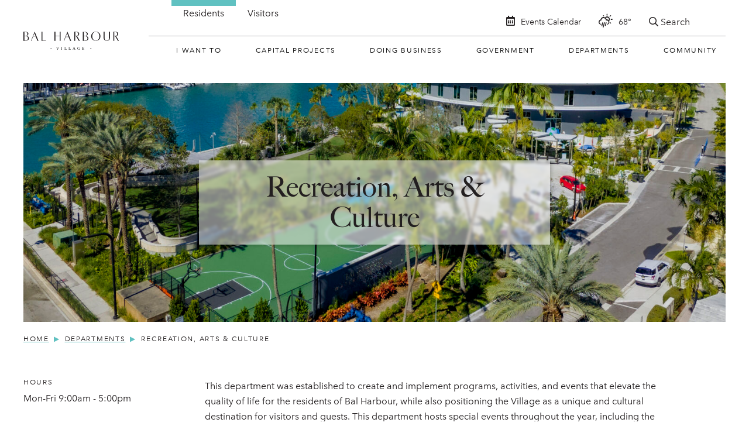

--- FILE ---
content_type: text/html; charset=UTF-8
request_url: https://balharbourfl.gov/departments/recreation-arts-culture/
body_size: 18733
content:
<!DOCTYPE html>
<html lang="en-US">
<head>

    <!-- Google Tag Manager -->
    <script defer>(function(w,d,s,l,i){w[l]=w[l]||[];w[l].push({'gtm.start':
    new Date().getTime(),event:'gtm.js'});var f=d.getElementsByTagName(s)[0],
    j=d.createElement(s),dl=l!='dataLayer'?'&l='+l:'';j.async=true;j.src=
    'https://www.googletagmanager.com/gtm.js?id='+i+dl;f.parentNode.insertBefore(j,f);
    })(window,document,'script','dataLayer','GTM-PPXBJWM');</script>
    <!-- End Google Tag Manager -->

<link rel="shortcut icon" href="https://balharbourfl.gov/wp-content/themes/balharbour/favicon.ico" />

	<!-- meta name="robots" content="noindex,nofollow" -->
	
<meta charset="UTF-8">
<meta name="viewport" content="width=device-width, initial-scale=1">
<meta name='robots' content='index, follow, max-image-preview:large, max-snippet:-1, max-video-preview:-1' />
	<style>img:is([sizes="auto" i], [sizes^="auto," i]) { contain-intrinsic-size: 3000px 1500px }</style>
	<link rel="alternate" type="application/rss+xml" title="Bal Harbour Residents Feed" href="https://balharbourfl.gov/feed/">

	<!-- This site is optimized with the Yoast SEO Premium plugin v23.0 (Yoast SEO v24.4) - https://yoast.com/wordpress/plugins/seo/ -->
	<title>Recreation Arts &amp; Culture: Enhance Your Community - Bal Harbour Residents</title>
	<meta name="description" content="Engage with Recreation Arts &amp; Culture to enrich your life. Discover events, activities, and the joy of creative expression." />
	<link rel="canonical" href="https://balharbourfl.gov/departments/recreation-arts-culture/" />
	<meta property="og:locale" content="en_US" />
	<meta property="og:type" content="article" />
	<meta property="og:title" content="Recreation, Arts &amp; Culture" />
	<meta property="og:description" content="Engage with Recreation Arts &amp; Culture to enrich your life. Discover events, activities, and the joy of creative expression." />
	<meta property="og:url" content="https://balharbourfl.gov/departments/recreation-arts-culture/" />
	<meta property="og:site_name" content="Bal Harbour Residents" />
	<meta property="article:modified_time" content="2025-06-17T20:21:02+00:00" />
	<meta property="og:image" content="https://balharbourfl.gov/wp-content/uploads/2025/06/BHV-Waterfront-park-02-24_51Drone-scaled.jpg" />
	<meta property="og:image:width" content="2560" />
	<meta property="og:image:height" content="1545" />
	<meta property="og:image:type" content="image/jpeg" />
	<meta name="twitter:card" content="summary_large_image" />
	<meta name="twitter:label1" content="Est. reading time" />
	<meta name="twitter:data1" content="1 minute" />
	<script type="application/ld+json" class="yoast-schema-graph">{"@context":"https://schema.org","@graph":[{"@type":"WebPage","@id":"https://balharbourfl.gov/departments/recreation-arts-culture/","url":"https://balharbourfl.gov/departments/recreation-arts-culture/","name":"Recreation Arts & Culture: Enhance Your Community - Bal Harbour Residents","isPartOf":{"@id":"https://balharbourfl.gov/#website"},"primaryImageOfPage":{"@id":"https://balharbourfl.gov/departments/recreation-arts-culture/#primaryimage"},"image":{"@id":"https://balharbourfl.gov/departments/recreation-arts-culture/#primaryimage"},"thumbnailUrl":"https://balharbourfl.gov/wp-content/uploads/2025/06/BHV-Waterfront-park-02-24_51Drone-scaled.jpg","datePublished":"2022-06-07T18:34:41+00:00","dateModified":"2025-06-17T20:21:02+00:00","description":"Engage with Recreation Arts & Culture to enrich your life. Discover events, activities, and the joy of creative expression.","breadcrumb":{"@id":"https://balharbourfl.gov/departments/recreation-arts-culture/#breadcrumb"},"inLanguage":"en-US","potentialAction":[{"@type":"ReadAction","target":["https://balharbourfl.gov/departments/recreation-arts-culture/"]}]},{"@type":"ImageObject","inLanguage":"en-US","@id":"https://balharbourfl.gov/departments/recreation-arts-culture/#primaryimage","url":"https://balharbourfl.gov/wp-content/uploads/2025/06/BHV-Waterfront-park-02-24_51Drone-scaled.jpg","contentUrl":"https://balharbourfl.gov/wp-content/uploads/2025/06/BHV-Waterfront-park-02-24_51Drone-scaled.jpg","width":2560,"height":1545,"caption":"default"},{"@type":"BreadcrumbList","@id":"https://balharbourfl.gov/departments/recreation-arts-culture/#breadcrumb","itemListElement":[{"@type":"ListItem","position":1,"name":"Home","item":"https://balharbourfl.gov/"},{"@type":"ListItem","position":2,"name":"Departments","item":"https://balharbourfl.gov/departments/"},{"@type":"ListItem","position":3,"name":"Recreation, Arts &amp; Culture"}]},{"@type":"WebSite","@id":"https://balharbourfl.gov/#website","url":"https://balharbourfl.gov/","name":"Bal Harbour Residents","description":"Miami Beach, Florida","potentialAction":[{"@type":"SearchAction","target":{"@type":"EntryPoint","urlTemplate":"https://balharbourfl.gov/?s={search_term_string}"},"query-input":{"@type":"PropertyValueSpecification","valueRequired":true,"valueName":"search_term_string"}}],"inLanguage":"en-US"}]}</script>
	<!-- / Yoast SEO Premium plugin. -->


<link rel='dns-prefetch' href='//balharbourfl.gov' />
<link rel='dns-prefetch' href='//translate.google.com' />
<link rel='dns-prefetch' href='//www.google.com' />
<link rel='stylesheet' id='sbi_styles-css' href='https://balharbourfl.gov/wp-content/plugins/instagram-feed-pro/css/sbi-styles.min.css?ver=6.4' type='text/css' media='all' />
<style id='classic-theme-styles-inline-css' type='text/css'>
/*! This file is auto-generated */
.wp-block-button__link{color:#fff;background-color:#32373c;border-radius:9999px;box-shadow:none;text-decoration:none;padding:calc(.667em + 2px) calc(1.333em + 2px);font-size:1.125em}.wp-block-file__button{background:#32373c;color:#fff;text-decoration:none}
</style>
<style id='global-styles-inline-css' type='text/css'>
:root{--wp--preset--aspect-ratio--square: 1;--wp--preset--aspect-ratio--4-3: 4/3;--wp--preset--aspect-ratio--3-4: 3/4;--wp--preset--aspect-ratio--3-2: 3/2;--wp--preset--aspect-ratio--2-3: 2/3;--wp--preset--aspect-ratio--16-9: 16/9;--wp--preset--aspect-ratio--9-16: 9/16;--wp--preset--color--black: #000000;--wp--preset--color--cyan-bluish-gray: #abb8c3;--wp--preset--color--white: #ffffff;--wp--preset--color--pale-pink: #f78da7;--wp--preset--color--vivid-red: #cf2e2e;--wp--preset--color--luminous-vivid-orange: #ff6900;--wp--preset--color--luminous-vivid-amber: #fcb900;--wp--preset--color--light-green-cyan: #7bdcb5;--wp--preset--color--vivid-green-cyan: #00d084;--wp--preset--color--pale-cyan-blue: #8ed1fc;--wp--preset--color--vivid-cyan-blue: #0693e3;--wp--preset--color--vivid-purple: #9b51e0;--wp--preset--gradient--vivid-cyan-blue-to-vivid-purple: linear-gradient(135deg,rgba(6,147,227,1) 0%,rgb(155,81,224) 100%);--wp--preset--gradient--light-green-cyan-to-vivid-green-cyan: linear-gradient(135deg,rgb(122,220,180) 0%,rgb(0,208,130) 100%);--wp--preset--gradient--luminous-vivid-amber-to-luminous-vivid-orange: linear-gradient(135deg,rgba(252,185,0,1) 0%,rgba(255,105,0,1) 100%);--wp--preset--gradient--luminous-vivid-orange-to-vivid-red: linear-gradient(135deg,rgba(255,105,0,1) 0%,rgb(207,46,46) 100%);--wp--preset--gradient--very-light-gray-to-cyan-bluish-gray: linear-gradient(135deg,rgb(238,238,238) 0%,rgb(169,184,195) 100%);--wp--preset--gradient--cool-to-warm-spectrum: linear-gradient(135deg,rgb(74,234,220) 0%,rgb(151,120,209) 20%,rgb(207,42,186) 40%,rgb(238,44,130) 60%,rgb(251,105,98) 80%,rgb(254,248,76) 100%);--wp--preset--gradient--blush-light-purple: linear-gradient(135deg,rgb(255,206,236) 0%,rgb(152,150,240) 100%);--wp--preset--gradient--blush-bordeaux: linear-gradient(135deg,rgb(254,205,165) 0%,rgb(254,45,45) 50%,rgb(107,0,62) 100%);--wp--preset--gradient--luminous-dusk: linear-gradient(135deg,rgb(255,203,112) 0%,rgb(199,81,192) 50%,rgb(65,88,208) 100%);--wp--preset--gradient--pale-ocean: linear-gradient(135deg,rgb(255,245,203) 0%,rgb(182,227,212) 50%,rgb(51,167,181) 100%);--wp--preset--gradient--electric-grass: linear-gradient(135deg,rgb(202,248,128) 0%,rgb(113,206,126) 100%);--wp--preset--gradient--midnight: linear-gradient(135deg,rgb(2,3,129) 0%,rgb(40,116,252) 100%);--wp--preset--font-size--small: 13px;--wp--preset--font-size--medium: 20px;--wp--preset--font-size--large: 36px;--wp--preset--font-size--x-large: 42px;--wp--preset--spacing--20: 0.44rem;--wp--preset--spacing--30: 0.67rem;--wp--preset--spacing--40: 1rem;--wp--preset--spacing--50: 1.5rem;--wp--preset--spacing--60: 2.25rem;--wp--preset--spacing--70: 3.38rem;--wp--preset--spacing--80: 5.06rem;--wp--preset--shadow--natural: 6px 6px 9px rgba(0, 0, 0, 0.2);--wp--preset--shadow--deep: 12px 12px 50px rgba(0, 0, 0, 0.4);--wp--preset--shadow--sharp: 6px 6px 0px rgba(0, 0, 0, 0.2);--wp--preset--shadow--outlined: 6px 6px 0px -3px rgba(255, 255, 255, 1), 6px 6px rgba(0, 0, 0, 1);--wp--preset--shadow--crisp: 6px 6px 0px rgba(0, 0, 0, 1);}:where(.is-layout-flex){gap: 0.5em;}:where(.is-layout-grid){gap: 0.5em;}body .is-layout-flex{display: flex;}.is-layout-flex{flex-wrap: wrap;align-items: center;}.is-layout-flex > :is(*, div){margin: 0;}body .is-layout-grid{display: grid;}.is-layout-grid > :is(*, div){margin: 0;}:where(.wp-block-columns.is-layout-flex){gap: 2em;}:where(.wp-block-columns.is-layout-grid){gap: 2em;}:where(.wp-block-post-template.is-layout-flex){gap: 1.25em;}:where(.wp-block-post-template.is-layout-grid){gap: 1.25em;}.has-black-color{color: var(--wp--preset--color--black) !important;}.has-cyan-bluish-gray-color{color: var(--wp--preset--color--cyan-bluish-gray) !important;}.has-white-color{color: var(--wp--preset--color--white) !important;}.has-pale-pink-color{color: var(--wp--preset--color--pale-pink) !important;}.has-vivid-red-color{color: var(--wp--preset--color--vivid-red) !important;}.has-luminous-vivid-orange-color{color: var(--wp--preset--color--luminous-vivid-orange) !important;}.has-luminous-vivid-amber-color{color: var(--wp--preset--color--luminous-vivid-amber) !important;}.has-light-green-cyan-color{color: var(--wp--preset--color--light-green-cyan) !important;}.has-vivid-green-cyan-color{color: var(--wp--preset--color--vivid-green-cyan) !important;}.has-pale-cyan-blue-color{color: var(--wp--preset--color--pale-cyan-blue) !important;}.has-vivid-cyan-blue-color{color: var(--wp--preset--color--vivid-cyan-blue) !important;}.has-vivid-purple-color{color: var(--wp--preset--color--vivid-purple) !important;}.has-black-background-color{background-color: var(--wp--preset--color--black) !important;}.has-cyan-bluish-gray-background-color{background-color: var(--wp--preset--color--cyan-bluish-gray) !important;}.has-white-background-color{background-color: var(--wp--preset--color--white) !important;}.has-pale-pink-background-color{background-color: var(--wp--preset--color--pale-pink) !important;}.has-vivid-red-background-color{background-color: var(--wp--preset--color--vivid-red) !important;}.has-luminous-vivid-orange-background-color{background-color: var(--wp--preset--color--luminous-vivid-orange) !important;}.has-luminous-vivid-amber-background-color{background-color: var(--wp--preset--color--luminous-vivid-amber) !important;}.has-light-green-cyan-background-color{background-color: var(--wp--preset--color--light-green-cyan) !important;}.has-vivid-green-cyan-background-color{background-color: var(--wp--preset--color--vivid-green-cyan) !important;}.has-pale-cyan-blue-background-color{background-color: var(--wp--preset--color--pale-cyan-blue) !important;}.has-vivid-cyan-blue-background-color{background-color: var(--wp--preset--color--vivid-cyan-blue) !important;}.has-vivid-purple-background-color{background-color: var(--wp--preset--color--vivid-purple) !important;}.has-black-border-color{border-color: var(--wp--preset--color--black) !important;}.has-cyan-bluish-gray-border-color{border-color: var(--wp--preset--color--cyan-bluish-gray) !important;}.has-white-border-color{border-color: var(--wp--preset--color--white) !important;}.has-pale-pink-border-color{border-color: var(--wp--preset--color--pale-pink) !important;}.has-vivid-red-border-color{border-color: var(--wp--preset--color--vivid-red) !important;}.has-luminous-vivid-orange-border-color{border-color: var(--wp--preset--color--luminous-vivid-orange) !important;}.has-luminous-vivid-amber-border-color{border-color: var(--wp--preset--color--luminous-vivid-amber) !important;}.has-light-green-cyan-border-color{border-color: var(--wp--preset--color--light-green-cyan) !important;}.has-vivid-green-cyan-border-color{border-color: var(--wp--preset--color--vivid-green-cyan) !important;}.has-pale-cyan-blue-border-color{border-color: var(--wp--preset--color--pale-cyan-blue) !important;}.has-vivid-cyan-blue-border-color{border-color: var(--wp--preset--color--vivid-cyan-blue) !important;}.has-vivid-purple-border-color{border-color: var(--wp--preset--color--vivid-purple) !important;}.has-vivid-cyan-blue-to-vivid-purple-gradient-background{background: var(--wp--preset--gradient--vivid-cyan-blue-to-vivid-purple) !important;}.has-light-green-cyan-to-vivid-green-cyan-gradient-background{background: var(--wp--preset--gradient--light-green-cyan-to-vivid-green-cyan) !important;}.has-luminous-vivid-amber-to-luminous-vivid-orange-gradient-background{background: var(--wp--preset--gradient--luminous-vivid-amber-to-luminous-vivid-orange) !important;}.has-luminous-vivid-orange-to-vivid-red-gradient-background{background: var(--wp--preset--gradient--luminous-vivid-orange-to-vivid-red) !important;}.has-very-light-gray-to-cyan-bluish-gray-gradient-background{background: var(--wp--preset--gradient--very-light-gray-to-cyan-bluish-gray) !important;}.has-cool-to-warm-spectrum-gradient-background{background: var(--wp--preset--gradient--cool-to-warm-spectrum) !important;}.has-blush-light-purple-gradient-background{background: var(--wp--preset--gradient--blush-light-purple) !important;}.has-blush-bordeaux-gradient-background{background: var(--wp--preset--gradient--blush-bordeaux) !important;}.has-luminous-dusk-gradient-background{background: var(--wp--preset--gradient--luminous-dusk) !important;}.has-pale-ocean-gradient-background{background: var(--wp--preset--gradient--pale-ocean) !important;}.has-electric-grass-gradient-background{background: var(--wp--preset--gradient--electric-grass) !important;}.has-midnight-gradient-background{background: var(--wp--preset--gradient--midnight) !important;}.has-small-font-size{font-size: var(--wp--preset--font-size--small) !important;}.has-medium-font-size{font-size: var(--wp--preset--font-size--medium) !important;}.has-large-font-size{font-size: var(--wp--preset--font-size--large) !important;}.has-x-large-font-size{font-size: var(--wp--preset--font-size--x-large) !important;}
:where(.wp-block-post-template.is-layout-flex){gap: 1.25em;}:where(.wp-block-post-template.is-layout-grid){gap: 1.25em;}
:where(.wp-block-columns.is-layout-flex){gap: 2em;}:where(.wp-block-columns.is-layout-grid){gap: 2em;}
:root :where(.wp-block-pullquote){font-size: 1.5em;line-height: 1.6;}
</style>
<link rel='stylesheet' id='google-language-translator-css' href='https://balharbourfl.gov/wp-content/plugins/google-language-translator/css/style.css?ver=6.0.20' type='text/css' media='' />
<style id='lf-gate-inline-inline-css' type='text/css'>

#lf-modal { position: fixed; top:0; left:0; width:100%; height:100%; z-index: 999999; display:none; }
.lf-overlay { position:absolute; top:0; left:0; width:100%; height:100%; background:rgba(0,0,0,.7); }
.lf-dialog { position:absolute; top:50%; left:50%; transform:translate(-50%,-50%); background:#fff; padding:24px; border-radius:8px; box-shadow: 0 4px 18px rgba(0,0,0,.25); max-width:420px; width:90%; text-align:center; }
.lf-dialog h3 { margin:0 0 8px; }
.lf-buttons { margin-top:16px; display:flex; gap:8px; justify-content:center; }
#lf-submit { background:#0073aa; color:#fff; border:none; padding:10px 16px; border-radius:4px; cursor:pointer; }
#lf-close { background:#e5e5e5; color:#333; border:none; padding:10px 16px; border-radius:4px; cursor:pointer; }
#lf-submit[disabled] { opacity: .6; cursor: not-allowed; }
.lf-captcha-wrap { margin-top:12px; display:flex; justify-content:center; }
        
</style>
<link rel='stylesheet' id='parent-css' href='https://balharbourfl.gov/wp-content/themes/balharbour/style.css?ver=6.8.3' type='text/css' media='all' />
<link rel='stylesheet' id='balharbour-custom-styles-css' href='https://balharbourfl.gov/wp-content/themes/balharbour-residents/public/css/custom.css?ver=1768280229' type='text/css' media='all' />
<link rel='stylesheet' id='balharbour-global-styles-css' href='https://balharbourfl.gov/wp-content/themes/balharbour/public/css/app.css?ver=1768280232' type='text/css' media='all' />
<link rel='stylesheet' id='balharbour-fontawesome-css' href='https://balharbourfl.gov/wp-content/themes/balharbour/public/fontawesome/css/all.min.css?ver=6.8.3' type='text/css' media='all' />
<link rel='stylesheet' id='balharbour-style-css' href='https://balharbourfl.gov/wp-content/themes/balharbour-residents/style.css?ver=6.8.3' type='text/css' media='all' />
<script type="text/javascript" src="https://balharbourfl.gov/wp-content/plugins/svg-support/vendor/DOMPurify/DOMPurify.min.js?ver=1.0.1" id="bodhi-dompurify-library-js"></script>
<script type="text/javascript" src="https://balharbourfl.gov/wp-includes/js/jquery/jquery.min.js?ver=3.7.1" id="jquery-core-js"></script>
<script type="text/javascript" src="https://balharbourfl.gov/wp-includes/js/jquery/jquery-migrate.min.js?ver=3.4.1" id="jquery-migrate-js"></script>
<script type="text/javascript" src="https://balharbourfl.gov/wp-content/plugins/svg-support/js/min/svgs-inline-min.js?ver=2.5.8" id="bodhi_svg_inline-js"></script>
<script type="text/javascript" id="bodhi_svg_inline-js-after">
/* <![CDATA[ */
cssTarget={"Bodhi":"img.style-svg","ForceInlineSVG":"style-svg"};ForceInlineSVGActive="false";frontSanitizationEnabled="on";
/* ]]> */
</script>
<link rel="https://api.w.org/" href="https://balharbourfl.gov/wp-json/" /><link rel="alternate" title="JSON" type="application/json" href="https://balharbourfl.gov/wp-json/wp/v2/pages/604" /><link rel="alternate" title="oEmbed (JSON)" type="application/json+oembed" href="https://balharbourfl.gov/wp-json/oembed/1.0/embed?url=https%3A%2F%2Fbalharbourfl.gov%2Fdepartments%2Frecreation-arts-culture%2F" />
<link rel="alternate" title="oEmbed (XML)" type="text/xml+oembed" href="https://balharbourfl.gov/wp-json/oembed/1.0/embed?url=https%3A%2F%2Fbalharbourfl.gov%2Fdepartments%2Frecreation-arts-culture%2F&#038;format=xml" />
<style>#google_language_translator a{display:none!important;}div.skiptranslate.goog-te-gadget{display:inline!important;}.goog-te-gadget{color:transparent!important;}.goog-te-gadget{font-size:0px!important;}.goog-branding{display:none;}.goog-tooltip{display: none!important;}.goog-tooltip:hover{display: none!important;}.goog-text-highlight{background-color:transparent!important;border:none!important;box-shadow:none!important;}#google_language_translator select.goog-te-combo{color:#32373c;}div.skiptranslate{display:none!important;}body{top:0px!important;}#goog-gt-{display:none!important;}font font{background-color:transparent!important;box-shadow:none!important;position:initial!important;}#glt-translate-trigger{left:20px;right:auto;}#glt-translate-trigger > span{color:#ffffff;}#glt-translate-trigger{background:#f89406;}.goog-te-gadget .goog-te-combo{width:100%;}</style>

</head>

<body class="wp-singular page-template page-template-two-column-page page-template-two-column-page-php page page-id-604 page-parent page-child parent-pageid-49 wp-theme-balharbour wp-child-theme-balharbour-residents recreation-arts-culture two-column-page post-type-page group-blog">

<!-- Google Tag Manager (noscript) -->
<noscript><iframe src="https://www.googletagmanager.com/ns.html?id=GTM-PPXBJWM" height="0" width="0" style="display:none;visibility:hidden"></iframe></noscript>
<!-- End Google Tag Manager (noscript) -->

	
	<a class="skip-to-content-link" href="#main">
	Skip to content
	</a>

	<header id="header" role="banner">

		<div id="search-dropdown" class="bg-dark p-4">
			<div class="d-flex justify-content-end">
				<div class="d-flex">
					<section role="search" class="ss360-search-form" data-ss360="true" style="display:-webkit-box;display:-ms-flexbox;display:flex;-webkit-box-orient:horizontal;-webkit-box-direction:normal;-ms-flex-direction:row;flex-direction:row;-webkit-box-align:center;-ms-flex-align:center;align-items:center;margin-left:auto;margin-right:auto"><button class="ss360-searchbutton" style=""><i class="far fa-search"></i><span class="sr-only sr-only-focusable">Search Button</span></button><input class="ss360-searchbox" type="search" data-ss360-keep-placeholder="true" placeholder="Enter search terms" style=""></section>					<button type="button" id="close-search"><i class="fal fa-times"></i><span class="sr-only sr-only-focusable">Close Search</span></button>
				</div>
			</div>
		</div>

		<nav>

			<div class="container-fluid">


				<a class="navbar-brand" id="logo" href="https://balharbourfl.gov">
					<img src="https://balharbourfl.gov/wp-content/themes/balharbour-residents/public/img/BH_LOGO-ASSETS_HORIZONTAL_RGB.svg" alt="Bal Harbour Residents">
				</a>
				<a class="navbar-brand" id="logo-mobile" href="https://balharbourfl.gov">
					<img src="https://balharbourfl.gov/wp-content/themes/balharbour-residents/public/img/bal-harbour.svg" alt="Bal Harbour Residents">
				</a>



				<div class="right-nav">

				<div class="d-flex">
						<a href="#" id="open-search-mobile" class="mobile" aria-label="Search Website"><i class="far fa-search"></i> <span>Search</span></a>
						
						<div id="sm_menu_ham"><span></span><span></span><span></span><span></span>
					<div class="open">Menu</div>
					<div class="close">Close</div>
					</div>

					</div>

					


					<div id="key">

						<a href="https://balharbourfl.gov/events/" class="calendar">
							<i class="far fa-calendar-alt" title="Events Calendar"></i>
							<span class="d-none d-lg-inline">Events Calendar</span>
						</a>

												<div class="weather">
							<i class="icon wi wi-fw wi-owm-day-501" title="moderate rain"></i>
							68°
						</div>


						<a href="#" id="open-search" class="desktop"><i class="far fa-search"></i> <span>Search</span></a>

						<div class="language d-flex flex-column">
							<div id="google_language_translator" class="default-language-en"></div>						</div>

					</div>


					<div class="nav-container">
						<div class="additionalwidth">
							<div class="menu-network-site-container"><ul id="menu-network-site" class="menu"><li id="menu-item-339" class="current menu-item menu-item-type-custom menu-item-object-custom menu-item-339"><a href="/">Residents</a></li>
<li id="menu-item-340" class="menu-item menu-item-type-custom menu-item-object-custom menu-item-340"><a href="https://www.balharbourflorida.com">Visitors</a></li>
</ul></div>						</div>

						<ul id="menu-residents-main-menu" class="navbar-nav ml-auto"><li id="menu-item-120" class="iwant menu-item menu-item-type-custom menu-item-object-custom menu-item-has-children menu-item-120"><a class="top-level" href="#">I Want To</a>
<ul id="dropdown-120" class="megamenu container-fluid row megamenu-background submenu dropdown-content">
	<li id="menu-item-313" class="col mega-menucolumn label menu-item menu-item-type-custom menu-item-object-custom menu-item-has-children menu-item-313"><a class="second-level" href="#">Pay For Something</a>
	<ul id="dropdown-313" class="submenu dropdown-content">
		<li id="menu-item-1217" class="menu-item menu-item-type-post_type menu-item-object-page menu-item-1217"><a class="third-level" href="https://balharbourfl.gov/departments/finance/pay-online/">Pay a Bill Online</a></li>
		<li id="menu-item-122" class="menu-item menu-item-type-post_type menu-item-object-page menu-item-122"><a class="third-level" href="https://balharbourfl.gov/departments/bh-police-department/pay-a-ticket/">Pay a Ticket</a></li>
		<li id="menu-item-925" class="menu-item menu-item-type-post_type menu-item-object-page menu-item-925"><a class="third-level" href="https://balharbourfl.gov/departments/public-works-beautification/activate-or-suspend-service/">Activate or Suspend Service</a></li>
	</ul>
</li>
	<li id="menu-item-314" class="col mega-menucolumn label menu-item menu-item-type-custom menu-item-object-custom menu-item-has-children menu-item-314"><a class="second-level" href="#">Get Something</a>
	<ul id="dropdown-314" class="submenu dropdown-content">
		<li id="menu-item-128" class="menu-item menu-item-type-post_type menu-item-object-page menu-item-128"><a class="third-level" href="https://balharbourfl.gov/community/102nd-street-beach-access-path/">102nd Street Beach Access Path</a></li>
		<li id="menu-item-6656" class="menu-item menu-item-type-post_type menu-item-object-page menu-item-6656"><a class="third-level" href="https://balharbourfl.gov/community/allaccesscard/">All Access Card</a></li>
		<li id="menu-item-1743" class="menu-item menu-item-type-custom menu-item-object-custom menu-item-1743"><a class="third-level" href="https://www.balharbourflorida.com/discover-bal-harbour/museum-access-program/">Museum Access Card</a></li>
		<li id="menu-item-7238" class="menu-item menu-item-type-post_type menu-item-object-page menu-item-7238"><a class="third-level" href="https://balharbourfl.gov/government/media-relations-public-information/">Request Media &#038; Public Information</a></li>
		<li id="menu-item-1158" class="menu-item menu-item-type-post_type menu-item-object-page menu-item-1158"><a class="third-level" href="https://balharbourfl.gov/doing-business/building-permits/">Request a Permit</a></li>
		<li id="menu-item-130" class="menu-item menu-item-type-post_type menu-item-object-page menu-item-130"><a class="third-level" href="https://balharbourfl.gov/departments/bh-police-department/request-crash-report/">Request Crash Report</a></li>
		<li id="menu-item-129" class="menu-item menu-item-type-post_type menu-item-object-page menu-item-129"><a class="third-level" href="https://balharbourfl.gov/departments/bh-police-department/request-police-report/">Request Police Report</a></li>
		<li id="menu-item-126" class="menu-item menu-item-type-post_type menu-item-object-page menu-item-126"><a class="third-level" href="https://balharbourfl.gov/government/village-clerk/request-public-records/">Request Public Records</a></li>
	</ul>
</li>
	<li id="menu-item-315" class="col mega-menucolumn label menu-item menu-item-type-custom menu-item-object-custom menu-item-has-children menu-item-315"><a class="second-level" href="#">Find Something</a>
	<ul id="dropdown-315" class="submenu dropdown-content">
		<li id="menu-item-2932" class="menu-item menu-item-type-post_type menu-item-object-page menu-item-2932"><a class="third-level" href="https://balharbourfl.gov/government/village-clerk/minutes-and-agendas/">Council Meetings &#038; Agendas</a></li>
		<li id="menu-item-8653" class="menu-item menu-item-type-post_type menu-item-object-page menu-item-8653"><a class="third-level" href="https://balharbourfl.gov/government/village-clerk/legal-notices/">Legal Notices</a></li>
		<li id="menu-item-1999" class="menu-item menu-item-type-custom menu-item-object-custom menu-item-1999"><a class="third-level" href="https://vlg-balharbour-fl.smartgovcommunity.com/Public/Home">Search Permits</a></li>
		<li id="menu-item-4946" class="menu-item menu-item-type-post_type menu-item-object-page menu-item-4946"><a class="third-level" href="https://balharbourfl.gov/departments/public-works-beautification/transportation/">Transportation</a></li>
		<li id="menu-item-133" class="menu-item menu-item-type-post_type menu-item-object-page menu-item-133"><a class="third-level" href="https://balharbourfl.gov/departments/public-works-beautification/sanitation/">Trash &#038; Recycling Information</a></li>
	</ul>
</li>
	<li id="menu-item-316" class="col mega-menucolumn label menu-item menu-item-type-custom menu-item-object-custom menu-item-has-children menu-item-316"><a class="second-level" href="#">Report Something</a>
	<ul id="dropdown-316" class="submenu dropdown-content">
		<li id="menu-item-141" class="menu-item menu-item-type-post_type menu-item-object-page menu-item-141"><a class="third-level" href="https://balharbourfl.gov/departments/report-public-damage-hazards-or-outages/">Report Public Damage, Safety Hazards, or Power Outages</a></li>
	</ul>
</li>
	<li id="menu-item-317" class="col mega-menucolumn label menu-item menu-item-type-custom menu-item-object-custom menu-item-has-children menu-item-317"><a class="second-level" href="#">Do Something</a>
	<ul id="dropdown-317" class="submenu dropdown-content">
		<li id="menu-item-1285" class="menu-item menu-item-type-custom menu-item-object-custom menu-item-1285"><a class="third-level" href="https://www.bidnetdirect.com/florida/balharbourvillage">Bids &#038; RFPs</a></li>
		<li id="menu-item-1436" class="menu-item menu-item-type-custom menu-item-object-custom menu-item-1436"><a class="third-level" href="http://entry.inspironlogistics.com/bal_harbour/wens.cfm">Sign Up for Alerts</a></li>
		<li id="menu-item-149" class="menu-item menu-item-type-post_type menu-item-object-page menu-item-149"><a class="third-level" href="https://balharbourfl.gov/stay-connected/">Stay Connected</a></li>
		<li id="menu-item-3541" class="menu-item menu-item-type-post_type menu-item-object-page menu-item-3541"><a class="third-level" href="https://balharbourfl.gov/government/village-clerk/minutes-and-agendas/">Watch Live Council Meetings</a></li>
	</ul>
</li>
</ul>
</li>
<li id="menu-item-157" class="capital-programs menu-item menu-item-type-post_type menu-item-object-page menu-item-has-children menu-item-157"><a class="top-level" href="https://balharbourfl.gov/capital-projects/">Capital Projects</a>
<ul id="dropdown-157" class="megamenu container-fluid row megamenu-background submenu dropdown-content">
	<li id="menu-item-166" class="col mega-menucolumn header menu-item menu-item-type-post_type menu-item-object-page menu-item-166"><a class="second-level" href="https://balharbourfl.gov/capital-projects/">See All Projects</a></li>
	<li id="menu-item-158" class="col mega-menucolumn menu-item menu-item-type-post_type menu-item-object-page menu-item-158"><a  class="second-level image-only" href="https://balharbourfl.gov/capital-projects/jetty-cutwalk/"><img style="width: 100%;" src="https://balharbourfl.gov/wp-content/uploads/2025/04/jetty.jpg" alt="Harbourfront Park" /></a><a class="second-level image-only" href="https://balharbourfl.gov/capital-projects/jetty-cutwalk/">Harbourfront Park</a></li>
	<li id="menu-item-161" class="col mega-menucolumn menu-item menu-item-type-post_type menu-item-object-page menu-item-161"><a  class="second-level image-only" href="https://balharbourfl.gov/capital-projects/village-hall/"><img style="width: 100%;" src="https://balharbourfl.gov/wp-content/uploads/2025/04/village-hall.jpg" alt="Village Hall" /></a><a class="second-level image-only" href="https://balharbourfl.gov/capital-projects/village-hall/">Village Hall</a></li>
	<li id="menu-item-10480" class="col mega-menucolumn menu-item menu-item-type-post_type menu-item-object-page menu-item-10480"><a  title="Recreation Center" class="second-level image-only" href="https://balharbourfl.gov/capital-projects/recreation-center/"><img style="width: 100%;" src="https://balharbourfl.gov/wp-content/uploads/2025/06/BHWP_Menu.png" alt="Recreation Center" /></a><a title="Recreation Center" class="second-level image-only" href="https://balharbourfl.gov/capital-projects/recreation-center/">Recreation Center</a></li>
	<li id="menu-item-164" class="col mega-menucolumn menu-item menu-item-type-post_type menu-item-object-page menu-item-164"><a  class="second-level image-only" href="https://balharbourfl.gov/capital-projects/utility-improvements/"><img style="width: 100%;" src="https://balharbourfl.gov/wp-content/uploads/2025/06/Public-Works_Menu.png" alt="Utility Master Plan – Development &#038; Implementation" /></a><a class="second-level image-only" href="https://balharbourfl.gov/capital-projects/utility-improvements/">Utility Master Plan – Development &#038; Implementation</a></li>
</ul>
</li>
<li id="menu-item-176" class="doing-business menu-item menu-item-type-post_type menu-item-object-page menu-item-has-children menu-item-176"><a class="top-level" href="https://balharbourfl.gov/doing-business/">Doing Business</a>
<ul id="dropdown-176" class="megamenu container-fluid row megamenu-background submenu dropdown-content">
	<li id="menu-item-183" class="col mega-menucolumn header menu-item menu-item-type-post_type menu-item-object-page menu-item-183"><a class="second-level" href="https://balharbourfl.gov/doing-business/">Learn More</a></li>
	<li id="menu-item-177" class="col mega-menucolumn menu-item menu-item-type-post_type menu-item-object-page menu-item-177"><a class="second-level" href="https://balharbourfl.gov/doing-business/business-tax-receipts/">Business Tax Receipts</a><br /> <small class="nav_desc">A Local Business Tax Receipt is required to engage in or manage business in the Village.</small></li>
	<li id="menu-item-178" class="col mega-menucolumn menu-item menu-item-type-post_type menu-item-object-page menu-item-178"><a class="second-level" href="https://balharbourfl.gov/government/village-clerk/lobbyist-registration/">Lobbyist Registration</a><br /> <small class="nav_desc">Find important information about lobbying activities in Bal Harbour Village.</small></li>
	<li id="menu-item-179" class="col mega-menucolumn menu-item menu-item-type-post_type menu-item-object-page menu-item-179"><a class="second-level" href="https://balharbourfl.gov/doing-business/resort-tax-registration/">Resort Tax Registration</a><br /> <small class="nav_desc">Every operator subject to Resort Tax shall register his/her business with Bal Harbour Village’s Finance Director within 30 days after commencing business</small></li>
	<li id="menu-item-180" class="col mega-menucolumn menu-item menu-item-type-post_type menu-item-object-page menu-item-180"><a class="second-level" href="https://balharbourfl.gov/doing-business/property-lien-search/">Property Lien Search</a><br /> <small class="nav_desc">To request a property lien search, please call 305.866.4633.</small></li>
	<li id="menu-item-918" class="col mega-menucolumn menu-item menu-item-type-post_type menu-item-object-page menu-item-918"><a class="second-level" href="https://balharbourfl.gov/departments/public-works-beautification/">Public Works &amp; Beautification</a><br /> <small class="nav_desc">This Department manages water, sewer, sanitation, stormwater, streets and sidewalks and other important public utilities.</small></li>
	<li id="menu-item-182" class="col mega-menucolumn menu-item menu-item-type-post_type menu-item-object-page menu-item-182"><a class="second-level" href="https://balharbourfl.gov/doing-business/building-permits/">Building Permits</a><br /> <small class="nav_desc">A Building Permit is required for most types of construction work within Bal Harbour Village.</small></li>
</ul>
</li>
<li id="menu-item-184" class="government menu-item menu-item-type-post_type menu-item-object-page menu-item-has-children menu-item-184"><a class="top-level" href="https://balharbourfl.gov/government/">Government</a>
<ul id="dropdown-184" class="megamenu container-fluid row megamenu-background submenu dropdown-content">
	<li id="menu-item-200" class="col mega-menucolumn header menu-item menu-item-type-post_type menu-item-object-page menu-item-200"><a class="second-level" href="https://balharbourfl.gov/government/">More About the Village</a></li>
	<li id="menu-item-324" class="col mega-menucolumn label menu-item menu-item-type-custom menu-item-object-custom menu-item-has-children menu-item-324"><a class="second-level" href="#">Administration</a>
	<ul id="dropdown-324" class="submenu dropdown-content">
		<li id="menu-item-1590" class="menu-item menu-item-type-post_type menu-item-object-page menu-item-1590"><a class="third-level" href="https://balharbourfl.gov/government/village-mayor-council/">Village Mayor &amp; Council</a></li>
		<li id="menu-item-202" class="menu-item menu-item-type-post_type menu-item-object-page menu-item-202"><a class="third-level" href="https://balharbourfl.gov/government/village-manager/">Village Manager</a></li>
		<li id="menu-item-203" class="menu-item menu-item-type-post_type menu-item-object-page menu-item-203"><a class="third-level" href="https://balharbourfl.gov/government/village-attorney/">Village Attorney</a></li>
		<li id="menu-item-204" class="menu-item menu-item-type-post_type menu-item-object-page menu-item-204"><a class="third-level" href="https://balharbourfl.gov/government/village-clerk/">Village Clerk</a></li>
		<li id="menu-item-209" class="menu-item menu-item-type-post_type menu-item-object-page menu-item-209"><a class="third-level" href="https://balharbourfl.gov/government/directory/">Staff Directory</a></li>
	</ul>
</li>
	<li id="menu-item-325" class="col mega-menucolumn label menu-item menu-item-type-custom menu-item-object-custom menu-item-has-children menu-item-325"><a class="second-level" href="#">Additional Services</a>
	<ul id="dropdown-325" class="submenu dropdown-content">
		<li id="menu-item-1344" class="menu-item menu-item-type-post_type menu-item-object-page menu-item-1344"><a class="third-level" href="https://balharbourfl.gov/government/boards-and-committees/">Boards and Committees</a></li>
		<li id="menu-item-1589" class="menu-item menu-item-type-post_type menu-item-object-page menu-item-1589"><a class="third-level" href="https://balharbourfl.gov/government/village-clerk/elections/">Elections</a></li>
		<li id="menu-item-207" class="menu-item menu-item-type-post_type menu-item-object-page menu-item-207"><a class="third-level" href="https://balharbourfl.gov/government/village-clerk/minutes-and-agendas/">Meetings and Agendas</a></li>
		<li id="menu-item-1342" class="menu-item menu-item-type-post_type menu-item-object-page menu-item-1342"><a class="third-level" href="https://balharbourfl.gov/government/public-records-archive/">Public Records Archive</a></li>
		<li id="menu-item-206" class="menu-item menu-item-type-post_type menu-item-object-page menu-item-206"><a class="third-level" href="https://balharbourfl.gov/government/village-clerk/request-public-records/">Request Public Records</a></li>
		<li id="menu-item-1343" class="menu-item menu-item-type-post_type menu-item-object-page menu-item-1343"><a class="third-level" href="https://balharbourfl.gov/government/special-master/">Special Master</a></li>
		<li id="menu-item-1341" class="menu-item menu-item-type-post_type menu-item-object-page menu-item-1341"><a class="third-level" href="https://balharbourfl.gov/government/transparency/">Transparency</a></li>
		<li id="menu-item-208" class="menu-item menu-item-type-post_type menu-item-object-page menu-item-208"><a class="third-level" href="https://balharbourfl.gov/government/village-clerk/village-code/">Village Code</a></li>
		<li id="menu-item-1390" class="menu-item menu-item-type-post_type menu-item-object-page menu-item-1390"><a class="third-level" href="https://balharbourfl.gov/government/village-clerk/voter-information/">Voter Information</a></li>
	</ul>
</li>
</ul>
</li>
<li id="menu-item-185" class="departments menu-item menu-item-type-post_type menu-item-object-page current-page-ancestor current-menu-ancestor current-menu-parent current-page-parent current_page_parent current_page_ancestor menu-item-has-children menu-item-185 active"><a class="top-level" href="https://balharbourfl.gov/departments/">Departments</a>
<ul id="dropdown-185" class="megamenu container-fluid row megamenu-background submenu dropdown-content">
	<li id="menu-item-892" class="col mega-menucolumn header menu-item menu-item-type-custom menu-item-object-custom menu-item-892"><a class="second-level" href="/departments/">See All Departments</a></li>
	<li id="menu-item-222" class="col mega-menucolumn menu-item menu-item-type-post_type menu-item-object-page menu-item-has-children menu-item-222"><a class="second-level" href="https://balharbourfl.gov/departments/building/">Building</a>
	<ul id="dropdown-222" class="submenu dropdown-content">
		<li id="menu-item-1749" class="menu-item menu-item-type-post_type menu-item-object-page menu-item-1749"><a class="third-level" href="https://balharbourfl.gov/doing-business/building-permits/">Building Permits</a></li>
		<li id="menu-item-573" class="menu-item menu-item-type-custom menu-item-object-custom menu-item-573"><a class="third-level" href="https://balh-trk.aspgov.com/eTRAKiT/">Track my Application</a></li>
		<li id="menu-item-236" class="menu-item menu-item-type-post_type menu-item-object-page menu-item-236"><a class="third-level" href="https://balharbourfl.gov/departments/building/schedule-inspection/">Schedule Inspection</a></li>
		<li id="menu-item-594" class="menu-item menu-item-type-custom menu-item-object-custom menu-item-594"><a class="third-level" href="https://balharbourfl.gov/wp-content/uploads/2022/06/fye-2019-building-permit-and-inspection-utilization-report.pdf">Utilization Report</a></li>
		<li id="menu-item-5146" class="menu-item menu-item-type-post_type menu-item-object-page menu-item-5146"><a class="third-level" href="https://balharbourfl.gov/departments/building/flood-information/">Flood Information</a></li>
		<li id="menu-item-566" class="menu-item menu-item-type-post_type menu-item-object-page menu-item-566"><a class="third-level" href="https://balharbourfl.gov/departments/building/contact-building-department/">Contact Building Department</a></li>
	</ul>
</li>
	<li id="menu-item-223" class="col mega-menucolumn menu-item menu-item-type-post_type menu-item-object-page menu-item-has-children menu-item-223"><a class="second-level" href="https://balharbourfl.gov/departments/bh-police-department/">Police</a>
	<ul id="dropdown-223" class="submenu dropdown-content">
		<li id="menu-item-247" class="menu-item menu-item-type-post_type menu-item-object-page menu-item-247"><a class="third-level" href="https://balharbourfl.gov/departments/bh-police-department/administration/">Administration</a></li>
		<li id="menu-item-641" class="menu-item menu-item-type-post_type menu-item-object-page menu-item-641"><a class="third-level" href="https://balharbourfl.gov/departments/bh-police-department/operations/">Operations</a></li>
		<li id="menu-item-243" class="menu-item menu-item-type-post_type menu-item-object-page menu-item-243"><a class="third-level" href="https://balharbourfl.gov/departments/bh-police-department/request-police-report/">Request Police Report</a></li>
		<li id="menu-item-244" class="menu-item menu-item-type-post_type menu-item-object-page menu-item-244"><a class="third-level" href="https://balharbourfl.gov/departments/bh-police-department/request-crash-report/">Request Crash Report</a></li>
		<li id="menu-item-245" class="menu-item menu-item-type-post_type menu-item-object-page menu-item-245"><a class="third-level" href="https://balharbourfl.gov/departments/bh-police-department/pay-a-ticket/">Pay a Ticket</a></li>
		<li id="menu-item-677" class="menu-item menu-item-type-post_type menu-item-object-page menu-item-677"><a class="third-level" href="https://balharbourfl.gov/departments/bh-police-department/red-light-camera-violation/">Red Light Camera Violation</a></li>
		<li id="menu-item-744" class="menu-item menu-item-type-custom menu-item-object-custom menu-item-744"><a class="third-level" href="https://vlg-balharbour-fl.smartgovcommunity.com/CodeEnforcement/ComplaintEntry">Report a Concern</a></li>
		<li id="menu-item-701" class="menu-item menu-item-type-post_type menu-item-object-page menu-item-701"><a class="third-level" href="https://balharbourfl.gov/departments/bh-police-department/administration/police-academy-scholarship/">Police Memorial Scholarship</a></li>
	</ul>
</li>
	<li id="menu-item-902" class="col mega-menucolumn menu-item menu-item-type-post_type menu-item-object-page menu-item-has-children menu-item-902"><a class="second-level" href="https://balharbourfl.gov/departments/public-works-beautification/">Public Works &amp; Beautification</a>
	<ul id="dropdown-902" class="submenu dropdown-content">
		<li id="menu-item-935" class="menu-item menu-item-type-post_type menu-item-object-page menu-item-935"><a class="third-level" href="https://balharbourfl.gov/departments/public-works-beautification/sewer/">Public Works Utilities and Compliance</a></li>
		<li id="menu-item-262" class="menu-item menu-item-type-post_type menu-item-object-page menu-item-262"><a class="third-level" href="https://balharbourfl.gov/departments/public-works-beautification/sanitation/">Sanitation</a></li>
		<li id="menu-item-267" class="menu-item menu-item-type-post_type menu-item-object-page menu-item-267"><a class="third-level" href="https://balharbourfl.gov/departments/public-works-beautification/bal-harbour-coastal/">Bal Harbour Coastal</a></li>
		<li id="menu-item-265" class="menu-item menu-item-type-post_type menu-item-object-page menu-item-265"><a class="third-level" href="https://balharbourfl.gov/departments/public-works-beautification/water-conservation/">Water Conservation</a></li>
		<li id="menu-item-12137" class="menu-item menu-item-type-custom menu-item-object-custom menu-item-12137"><a class="third-level" href="https://balharbourfl.gov/departments/public-works-beautification/compliance/">Right-of-Way</a></li>
	</ul>
</li>
	<li id="menu-item-225" class="col mega-menucolumn menu-item menu-item-type-post_type menu-item-object-page menu-item-has-children menu-item-225"><a class="second-level" href="https://balharbourfl.gov/departments/finance/">Finance</a>
	<ul id="dropdown-225" class="submenu dropdown-content">
		<li id="menu-item-1036" class="menu-item menu-item-type-post_type menu-item-object-page menu-item-1036"><a class="third-level" href="https://balharbourfl.gov/departments/finance/financial-reports/">Financial Reports</a></li>
		<li id="menu-item-273" class="menu-item menu-item-type-post_type menu-item-object-page menu-item-273"><a class="third-level" href="https://balharbourfl.gov/doing-business/business-tax-receipts/">Business Tax Receipts</a></li>
		<li id="menu-item-3462" class="menu-item menu-item-type-post_type menu-item-object-page menu-item-3462"><a class="third-level" href="https://balharbourfl.gov/doing-business/resort-tax-registration/">Resort Tax Registration</a></li>
		<li id="menu-item-3451" class="menu-item menu-item-type-post_type menu-item-object-page menu-item-3451"><a class="third-level" href="https://balharbourfl.gov/doing-business/property-lien-search/">Property Lien Search</a></li>
		<li id="menu-item-3450" class="menu-item menu-item-type-post_type menu-item-object-page menu-item-3450"><a class="third-level" href="https://balharbourfl.gov/departments/finance/pay-online/">Pay Online</a></li>
		<li id="menu-item-3452" class="menu-item menu-item-type-post_type menu-item-object-page menu-item-3452"><a class="third-level" href="https://balharbourfl.gov/departments/finance/state-required-pension-disclosures/">State Required Pension Disclosures</a></li>
	</ul>
</li>
	<li id="menu-item-606" class="col mega-menucolumn menu-item menu-item-type-post_type menu-item-object-page current-menu-item page_item page-item-604 current_page_item menu-item-has-children menu-item-606 active"><a class="second-level" href="https://balharbourfl.gov/departments/recreation-arts-culture/">Recreation, Arts &amp; Culture</a>
	<ul id="dropdown-606" class="submenu dropdown-content">
		<li id="menu-item-6653" class="menu-item menu-item-type-post_type menu-item-object-page menu-item-6653"><a class="third-level" href="https://balharbourfl.gov/community/allaccesscard/">All Access Cards</a></li>
		<li id="menu-item-1146" class="menu-item menu-item-type-post_type menu-item-object-page menu-item-1146"><a class="third-level" href="https://balharbourfl.gov/departments/recreation-arts-culture/art-around-bal-harbour/">Art Around Bal Harbour</a></li>
		<li id="menu-item-6652" class="menu-item menu-item-type-post_type menu-item-object-page menu-item-6652"><a class="third-level" href="https://balharbourfl.gov/departments/recreation-arts-culture/bal-harbour-waterfront-park/">Bal Harbour Waterfront Park</a></li>
		<li id="menu-item-5257" class="menu-item menu-item-type-post_type menu-item-object-page menu-item-5257"><a class="third-level" href="https://balharbourfl.gov/departments/recreation-arts-culture/communications/">Communications</a></li>
		<li id="menu-item-1157" class="menu-item menu-item-type-post_type menu-item-object-page menu-item-1157"><a class="third-level" href="https://balharbourfl.gov/departments/recreation-arts-culture/miami-dade-public-library-system/">Libraries</a></li>
		<li id="menu-item-5576" class="menu-item menu-item-type-custom menu-item-object-custom menu-item-5576"><a class="third-level" href="https://balharbourfl.gov/departments/recreation-arts-culture/recreation-programs/">Recreation Programs</a></li>
	</ul>
</li>
	<li id="menu-item-231" class="col mega-menucolumn menu-item menu-item-type-post_type menu-item-object-page menu-item-has-children menu-item-231"><a class="second-level" href="https://balharbourfl.gov/departments/human-resources/">Human Resources</a>
	<ul id="dropdown-231" class="submenu dropdown-content">
		<li id="menu-item-1484" class="menu-item menu-item-type-custom menu-item-object-custom menu-item-1484"><a class="third-level" href="/departments/human-resources/employment-opportunities/">Employment Opportunities</a></li>
	</ul>
</li>
	<li id="menu-item-609" class="col mega-menucolumn menu-item menu-item-type-post_type menu-item-object-page menu-item-609"><a class="second-level" href="https://balharbourfl.gov/departments/capital-program/">Capital Program</a></li>
	<li id="menu-item-232" class="col mega-menucolumn menu-item menu-item-type-post_type menu-item-object-page menu-item-232"><a class="second-level" href="https://balharbourfl.gov/departments/tourism/">Tourism</a></li>
</ul>
</li>
<li id="menu-item-186" class="community menu-item menu-item-type-post_type menu-item-object-page menu-item-has-children menu-item-186"><a class="top-level" href="https://balharbourfl.gov/community/">Community</a>
<ul id="dropdown-186" class="megamenu container-fluid row megamenu-background submenu dropdown-content">
	<li id="menu-item-295" class="col mega-menucolumn header menu-item menu-item-type-post_type menu-item-object-page menu-item-295"><a class="second-level" href="https://balharbourfl.gov/community/">View Community Overview</a></li>
	<li id="menu-item-1289" class="col mega-menucolumn menu-item menu-item-type-custom menu-item-object-custom menu-item-1289"><a class="second-level" href="/community">Community Overview</a></li>
	<li id="menu-item-327" class="col mega-menucolumn label menu-item menu-item-type-custom menu-item-object-custom menu-item-has-children menu-item-327"><a class="second-level" href="#">Residential Access</a>
	<ul id="dropdown-327" class="submenu dropdown-content">
		<li id="menu-item-6658" class="menu-item menu-item-type-post_type menu-item-object-page menu-item-6658"><a class="third-level" href="https://balharbourfl.gov/community/allaccesscard/">All Access Card</a></li>
		<li id="menu-item-1291" class="menu-item menu-item-type-custom menu-item-object-custom menu-item-1291"><a class="third-level" href="http://www.citibikemiami.com/">Bicycles</a></li>
		<li id="menu-item-1287" class="menu-item menu-item-type-post_type menu-item-object-page menu-item-1287"><a class="third-level" href="https://balharbourfl.gov/departments/recreation-arts-culture/miami-dade-public-library-system/">Library Cards</a></li>
		<li id="menu-item-1643" class="menu-item menu-item-type-post_type menu-item-object-page menu-item-1643"><a class="third-level" href="https://balharbourfl.gov/community/102nd-street-beach-access-path/">102nd Street Beach Access Path</a></li>
		<li id="menu-item-5300" class="menu-item menu-item-type-post_type menu-item-object-page menu-item-5300"><a class="third-level" href="https://balharbourfl.gov/departments/public-works-beautification/transportation/">Transportation</a></li>
	</ul>
</li>
	<li id="menu-item-328" class="col mega-menucolumn label menu-item menu-item-type-custom menu-item-object-custom menu-item-has-children menu-item-328"><a class="second-level" href="#">Things To Do</a>
	<ul id="dropdown-328" class="submenu dropdown-content">
		<li id="menu-item-6657" class="menu-item menu-item-type-post_type menu-item-object-page menu-item-6657"><a class="third-level" href="https://balharbourfl.gov/departments/recreation-arts-culture/bal-harbour-waterfront-park/">Bal Harbour Waterfront Park</a></li>
		<li id="menu-item-783" class="menu-item menu-item-type-custom menu-item-object-custom menu-item-783"><a class="third-level" href="https://balharbourflorida.com/discover-bal-harbour/shops/">Shops</a></li>
		<li id="menu-item-1286" class="menu-item menu-item-type-custom menu-item-object-custom menu-item-1286"><a class="third-level" href="https://balharbourflorida.com/miami-restaurants">Restaurants</a></li>
		<li id="menu-item-784" class="menu-item menu-item-type-custom menu-item-object-custom menu-item-784"><a class="third-level" href="https://balharbourflorida.com/discover-bal-harbour/experiences/">Experiences</a></li>
	</ul>
</li>
	<li id="menu-item-329" class="col mega-menucolumn label menu-item menu-item-type-custom menu-item-object-custom menu-item-has-children menu-item-329"><a class="second-level" href="#">About Bal Harbour</a>
	<ul id="dropdown-329" class="submenu dropdown-content">
		<li id="menu-item-779" class="menu-item menu-item-type-custom menu-item-object-custom menu-item-779"><a class="third-level" href="http://entry.inspironlogistics.com/bal_harbour/wens.cfm">Updates &#038; Alerts</a></li>
		<li id="menu-item-778" class="menu-item menu-item-type-custom menu-item-object-custom menu-item-778"><a class="third-level" href="https://balharbourflorida.com/discover-bal-harbour/history/">History</a></li>
		<li id="menu-item-785" class="menu-item menu-item-type-custom menu-item-object-custom menu-item-785"><a class="third-level" href="https://balharbourflorida.com/discover-bal-harbour/map/">Maps</a></li>
		<li id="menu-item-1449" class="menu-item menu-item-type-post_type menu-item-object-page menu-item-1449"><a class="third-level" href="https://balharbourfl.gov/community/news/">News</a></li>
		<li id="menu-item-1511" class="menu-item menu-item-type-custom menu-item-object-custom menu-item-1511"><a class="third-level" href="https://balharbourflorida.com/press/">Press</a></li>
		<li id="menu-item-1495" class="menu-item menu-item-type-custom menu-item-object-custom menu-item-1495"><a class="third-level" href="https://balharbourfl.gov/photos/">Photo Gallery</a></li>
	</ul>
</li>
</ul>
</li>
</ul>
					</div>

				</div>

			</div><!-- /.container-fluid -->
		</nav>
	</header>

	<main id="main" class="container-fluid" role="main">

	<!-- Hero -->
	<header class="hero">
		<div class="image position-center">
			<img width="2560" height="1545" src="https://balharbourfl.gov/wp-content/uploads/2025/06/BHV-Waterfront-park-02-24_51Drone-scaled.jpg" class="attachment-full size-full wp-post-image" alt="" decoding="async" fetchpriority="high" srcset="https://balharbourfl.gov/wp-content/uploads/2025/06/BHV-Waterfront-park-02-24_51Drone-scaled.jpg 2560w, https://balharbourfl.gov/wp-content/uploads/2025/06/BHV-Waterfront-park-02-24_51Drone-300x181.jpg 300w, https://balharbourfl.gov/wp-content/uploads/2025/06/BHV-Waterfront-park-02-24_51Drone-1024x618.jpg 1024w, https://balharbourfl.gov/wp-content/uploads/2025/06/BHV-Waterfront-park-02-24_51Drone-768x464.jpg 768w, https://balharbourfl.gov/wp-content/uploads/2025/06/BHV-Waterfront-park-02-24_51Drone-1536x927.jpg 1536w, https://balharbourfl.gov/wp-content/uploads/2025/06/BHV-Waterfront-park-02-24_51Drone-2048x1236.jpg 2048w" sizes="(max-width: 2560px) 100vw, 2560px">		</div>

		<div class="content">
			<h1 class="page-title mb-0">Recreation, Arts &amp; Culture</h1>		</div>
	</header>

<nav class="breadcrumb-wrapper" aria-label="breadcrumb">
	<ol class="breadcrumb" typeof="BreadcrumbList" vocab="https://schema.org/">
		<!-- Breadcrumb NavXT 7.4.1 -->
<li class="breadcrumb-item"><a property="item" typeof="WebPage" title="Go to Home." href="https://balharbourfl.gov" class="home"><span property="name">Home</span></a><meta property="position" content="1"></li><li class="breadcrumb-item"><a property="item" typeof="WebPage" title="Go to Departments." href="https://balharbourfl.gov/departments/" class="post post-page"><span property="name">Departments</span></a><meta property="position" content="2"></li><li class="breadcrumb-item"><span property="name">Recreation, Arts &amp; Culture</span><meta property="url" content="https://balharbourfl.gov/departments/recreation-arts-culture/"><meta property="position" content="3"></li>	</ol>
</nav>

<section id="two-column">
	<div class="row mt-5">

						<div class="col-sm-3" role="complementary">
					
	<div class="department-key">
					<h6 class="mb-2">Hours</h6>
			<p>Mon-Fri 9:00am - 5:00pm</p>
							<h6 class="mb-2">Phone Number</h6>
			<p><a href="tel:305.993.7480">305.993.7480</a></p>
					</div>

	



	<div class="representitive">
		<div class="image">
			<img class="featured-img" src="https://balharbourfl.gov/wp-content/uploads/2022/08/IMG_0090-ret-crop-4X6-300-DPI-e1660313625610.jpg" alt="photo Sylvia Flores">
		</div>

		<div class="content">

					<h3>Sylvia Flores</h3>
							<h6>Director,  Recreation, Arts & Culture</h6>
							<p><a href="tel:305.993.7480">305.993.7480</a></p>
									<p><a href="mailto:sflores@balharbourfl.gov">sflores@balharbourfl.gov</a></p>
						</div>
	</div>
    <div class="sub-navigation">
    <h5 class="white">Recreation, Arts &amp; Culture</h5>
        <ul class="nav flex-column">
                    <li>
            <a href="https://balharbourfl.gov/community/allaccesscard/" target="_self">All Access Card</a>
            </li>
                        <li>
            <a href="https://balharbourfl.gov/departments/recreation-arts-culture/art-around-bal-harbour/" target="_self">Art Around Bal Harbour</a>
            </li>
                        <li>
            <a href="https://balharbourfl.gov/departments/recreation-arts-culture/bal-harbour-waterfront-park/" target="_self">Bal Harbour Waterfront Park</a>
            </li>
                        <li>
            <a href="https://balharbourfl.gov/departments/recreation-arts-culture/communications/" target="_self">Communications</a>
            </li>
                        <li>
            <a href="https://balharbourfl.gov/events/" target="_self">Events</a>
            </li>
                        <li>
            <a href="https://balharbourfl.gov/departments/recreation-arts-culture/miami-dade-public-library-system/" target="_self">Miami Dade Public Library System</a>
            </li>
                        <li>
            <a href="https://balharbourflorida.com/discover-bal-harbour/museum-access-program/" target="_self">Museum Access Card</a>
            </li>
                        <li>
            <a href="https://balharbourfl.gov/departments/recreation-arts-culture/recreation-programs/" target="_self">Recreation Activities &amp; Programs</a>
            </li>
                        <li>
            <a href="https://secure.rec1.com/FL/bal-harbour-fl/catalog" target="_self">Online Registration Portal</a>
            </li>
                    </ul>	
    </div>
    

				</div>
								<div class="col-sm-9 main-column">
					<!-- WYSIWYG Content -->
<section class="layout-wysiwyg-content margin-vert" id="">
	<div class="container">
		<div class="row">
			<div class="col">
				<p>This department was established to create and implement programs, activities, and events that elevate the quality of life for the residents of Bal Harbour, while also positioning the Village as a unique and cultural destination for visitors and guests. This department hosts special events throughout the year, including the Sounds by the Sea Music Series, Movie Nights, and our annual Independence Day Celebration. All events are open to both Bal Harbour residents and hotel guests.</p>
<p>The <a href="https://balharbourfl.gov/departments/recreation-arts-culture/bal-harbour-waterfront-park/">Bal Harbour Waterfront Park</a> is now open for normal operating hours. We invite you to visit the park, join a demo class, and explore the many amenities available including the playgrounds, fitness stations, and basketball court. You can also stop by the main lobby to register for your <a href="https://balharbourfl.gov/community/allaccesscard/" target="_blank" rel="noopener">All Access Card.</a></p>
<p>This highly anticipated park on 1.5 acres includes an open lawn, a performance area, fitness stations, a basketball court, two playgrounds, a splash pad, and a 15,000 square foot community center. The community center consists of multi-purpose spaces that can be utilized for events and recreation programming, as well as an indoor playground for toddlers, and houses the administrative offices for the Recreation, Arts &amp; Culture Department.</p>
<p style="font-weight: 400">We welcome you to join us in the new year at the brand-new Bal Harbour Village Waterfront Park for a series of <a href="https://balharbourfl.gov/departments/recreation-arts-culture/recreation-programs/">demo programs</a>. These tailor-made sessions are crafted specifically to cater to the interests and needs of the Bal Harbour community. Experience a number of programs that promise to bring a diverse range of activities for our residents. Registration for these programs is now open for all Bal Harbour residents.</p>
<p>Please contact us at <a href="tel:305.993.7444">305.993.7444</a> or via email to <a href="mailto:recreation@balharbourfl.gov">recreation@balharbourfl.gov</a> with any questions or concerns.</p>
			</div>
		</div>
	</div>
</section>
<!-- Quick Links -->
<section class="layout-quick-links">
	<ul class="nav">
						<li class="nav-item text-center">
					<a class="nav-link" href="https://balharbourfl.gov/departments/recreation-arts-culture/recreation-programs/" target="">
													<span class="icon">
								<img class="style-svg" src="https://balharbourfl.gov/wp-content/uploads/2023/09/IG-Iconology-23-Website-Icon_Recreation-e1693943757351.png" alt="Person in yoga stance.">
							</span>
												Activities &amp; Events					</a>
				</li>
								<li class="nav-item text-center">
					<a class="nav-link" href="https://balharbourfl.gov/departments/recreation-arts-culture/art-around-bal-harbour/" target="">
													<span class="icon">
								<img class="style-svg" src="https://balharbourfl.gov/wp-content/uploads/2023/09/IG-Iconology-25-Website-Icon_Art.png" alt="Sculpture">
							</span>
												Art Around Bal Harbour					</a>
				</li>
								<li class="nav-item text-center">
					<a class="nav-link" href="https://balharbourflorida.com/discover-bal-harbour/museum-access-program/" target="">
													<span class="icon">
								<img class="style-svg" src="https://balharbourfl.gov/wp-content/uploads/2023/09/IG-Iconology-26-Website-Icon_Museum-e1693601537912.png" alt="Painting on the wall, surrounded by stanchions.">
							</span>
												Museum Access Card					</a>
				</li>
								<li class="nav-item text-center">
					<a class="nav-link" href="https://balharbourfl.gov/departments/recreation-arts-culture/bal-harbour-waterfront-park/" target="">
													<span class="icon">
								<img class="style-svg" src="https://balharbourfl.gov/wp-content/uploads/2023/09/IG-Iconology-24-Website-Icon_Park-e1693601554551.png" alt="Play tower with slide.">
							</span>
												Waterfront Park					</a>
				</li>
					</ul>
</section>
				</div>

				
	</div>
</section>


	</main>
	<footer id="footer" role="contentinfo">
		<div class="container-fluid">
			<div class="footer-logo">
				<a href="https://balharbourfl.gov/" rel="home">
					<img src="https://balharbourfl.gov/wp-content/themes/balharbour/public/img/BH_LOGO_FOOTER.svg" alt="Bal Harbour Residents">
				</a>
			</div>
			<div class="row">
				<div class="address col">
					<div class="name">
						Bal Harbour Village
					</div>
					
					<div class="address">
					655-96th Street
					Bal Harbour,
					Florida 33154
					</div>

					<div class="menu-footer-contact-container"><ul id="menu-footer-contact" class="contact-nav"><li id="menu-item-2201" class="menu-item menu-item-type-custom menu-item-object-custom menu-item-2201"><a href="tel:13058664633">1+305.866.4633</a></li>
<li id="menu-item-2202" class="menu-item menu-item-type-post_type menu-item-object-page menu-item-2202"><a href="https://balharbourfl.gov/stay-connected/">Stay Connected</a></li>
<li id="menu-item-2203" class="menu-item menu-item-type-custom menu-item-object-custom menu-item-2203"><a target="_blank" href="http://entry.inspironlogistics.com/bal_harbour/wens.cfm">Sign Up For Alerts</a></li>
<li id="menu-item-2204" class="menu-item menu-item-type-post_type menu-item-object-page menu-item-privacy-policy menu-item-2204"><a rel="privacy-policy" href="https://balharbourfl.gov/privacy-policy/">Privacy Policy</a></li>
<li id="menu-item-2205" class="menu-item menu-item-type-post_type menu-item-object-page menu-item-2205"><a href="https://balharbourfl.gov/accessibility-statement/">Accessibility Statement</a></li>
</ul></div>
					<!-- Mobile Social Menu -->
											<ul class="social d-lg-none">
															<li>
									<a href="https://www.facebook.com/balharbourgov/" target="_blank">
										<i class="fab fa-facebook-f" aria-hidden="true"></i>										<span class="sr-only sr-only-focusable">Facebook</span>
									</a>
								</li>
															<li>
									<a href="https://twitter.com/balharbourgov" target="_blank">
										<i class="fab fa-twitter" aria-hidden="true"></i>										<span class="sr-only sr-only-focusable">Twitter</span>
									</a>
								</li>
															<li>
									<a href="https://www.instagram.com/balharbourgov/" target="_blank">
										<i class="fab fa-instagram" aria-hidden="true"></i>										<span class="sr-only sr-only-focusable">Instagram</span>
									</a>
								</li>
															<li>
									<a href="https://www.linkedin.com/company/bal-harbour-village" target="_blank">
										<i class="fab fa-linkedin-in" aria-hidden="true"></i>										<span class="sr-only sr-only-focusable">LinkedIn</span>
									</a>
								</li>
													</ul>
									</div>
				<div class="menu col">
					<div class="menu-footer-menu-container"><ul id="menu-footer-menu" class="menu"><li id="menu-item-341" class="menu-item menu-item-type-custom menu-item-object-custom menu-item-has-children menu-item-341"><a href="#">I Want To</a>
<ul class="sub-menu">
	<li id="menu-item-1383" class="menu-item menu-item-type-post_type menu-item-object-page menu-item-1383"><a href="https://balharbourfl.gov/departments/finance/pay-online/">Pay A Bill Online</a></li>
	<li id="menu-item-342" class="menu-item menu-item-type-post_type menu-item-object-page menu-item-342"><a href="https://balharbourfl.gov/departments/bh-police-department/pay-a-ticket/">Pay a Ticket</a></li>
	<li id="menu-item-6654" class="menu-item menu-item-type-post_type menu-item-object-page menu-item-6654"><a href="https://balharbourfl.gov/community/allaccesscard/">Register for an All Access Card</a></li>
	<li id="menu-item-358" class="menu-item menu-item-type-post_type menu-item-object-page menu-item-358"><a href="https://balharbourfl.gov/government/village-clerk/request-public-records/">Request Public Records</a></li>
	<li id="menu-item-1104" class="menu-item menu-item-type-post_type menu-item-object-page menu-item-1104"><a href="https://balharbourfl.gov/doing-business/building-permits/">Request a Permit</a></li>
	<li id="menu-item-3542" class="menu-item menu-item-type-post_type menu-item-object-page menu-item-3542"><a href="https://balharbourfl.gov/government/village-clerk/minutes-and-agendas/">Watch Live Council Meetings</a></li>
</ul>
</li>
<li id="menu-item-345" class="menu-item menu-item-type-post_type menu-item-object-page current-page-ancestor current-menu-ancestor current-menu-parent current-page-parent current_page_parent current_page_ancestor menu-item-has-children menu-item-345"><a href="https://balharbourfl.gov/departments/">Departments</a>
<ul class="sub-menu">
	<li id="menu-item-348" class="menu-item menu-item-type-post_type menu-item-object-page menu-item-348"><a href="https://balharbourfl.gov/departments/building/">Building</a></li>
	<li id="menu-item-347" class="menu-item menu-item-type-post_type menu-item-object-page menu-item-347"><a href="https://balharbourfl.gov/capital-projects/">Capital Program</a></li>
	<li id="menu-item-360" class="menu-item menu-item-type-post_type menu-item-object-page menu-item-360"><a href="https://balharbourfl.gov/departments/finance/">Finance</a></li>
	<li id="menu-item-361" class="menu-item menu-item-type-post_type menu-item-object-page menu-item-361"><a href="https://balharbourfl.gov/departments/human-resources/">Human Resources</a></li>
	<li id="menu-item-349" class="menu-item menu-item-type-post_type menu-item-object-page menu-item-349"><a href="https://balharbourfl.gov/departments/bh-police-department/">Police</a></li>
	<li id="menu-item-1105" class="menu-item menu-item-type-post_type menu-item-object-page menu-item-1105"><a href="https://balharbourfl.gov/departments/public-works-beautification/">Public Works &amp; Beautification</a></li>
	<li id="menu-item-992" class="menu-item menu-item-type-post_type menu-item-object-page current-menu-item page_item page-item-604 current_page_item menu-item-992"><a href="https://balharbourfl.gov/departments/recreation-arts-culture/" aria-current="page">Recreation, Arts &amp; Culture</a></li>
	<li id="menu-item-362" class="menu-item menu-item-type-post_type menu-item-object-page menu-item-362"><a href="https://balharbourfl.gov/departments/tourism/">Tourism</a></li>
</ul>
</li>
<li id="menu-item-346" class="menu-item menu-item-type-post_type menu-item-object-page menu-item-has-children menu-item-346"><a href="https://balharbourfl.gov/government/">Government</a>
<ul class="sub-menu">
	<li id="menu-item-363" class="menu-item menu-item-type-post_type menu-item-object-page menu-item-363"><a href="https://balharbourfl.gov/government/directory/">Staff Directory</a></li>
	<li id="menu-item-353" class="menu-item menu-item-type-post_type menu-item-object-page menu-item-353"><a href="https://balharbourfl.gov/government/village-attorney/">Village Attorney</a></li>
	<li id="menu-item-1593" class="menu-item menu-item-type-post_type menu-item-object-page menu-item-1593"><a href="https://balharbourfl.gov/government/village-clerk/">Village Clerk</a></li>
	<li id="menu-item-352" class="menu-item menu-item-type-post_type menu-item-object-page menu-item-352"><a href="https://balharbourfl.gov/government/village-manager/">Village Manager</a></li>
	<li id="menu-item-351" class="menu-item menu-item-type-post_type menu-item-object-page menu-item-351"><a href="https://balharbourfl.gov/government/village-mayor-council/">Village Mayor &amp; Council</a></li>
</ul>
</li>
<li id="menu-item-344" class="menu-item menu-item-type-post_type menu-item-object-page menu-item-has-children menu-item-344"><a href="https://balharbourfl.gov/community/">Community</a>
<ul class="sub-menu">
	<li id="menu-item-1594" class="menu-item menu-item-type-custom menu-item-object-custom menu-item-1594"><a href="https://balharbourflorida.com/discover-bal-harbour/shops/">Bal Harbour Shops</a></li>
</ul>
</li>
</ul></div>				</div>
			</div>
			<!-- Desktop Social Menu -->
							<ul class="social d-none d-lg-flex">
											<li>
							<a href="https://www.facebook.com/balharbourgov/" target="_blank">
								<i class="fab fa-facebook-f" aria-hidden="true"></i>								<span class="sr-only sr-only-focusable">Facebook</span>
							</a>
						</li>
											<li>
							<a href="https://twitter.com/balharbourgov" target="_blank">
								<i class="fab fa-twitter" aria-hidden="true"></i>								<span class="sr-only sr-only-focusable">Twitter</span>
							</a>
						</li>
											<li>
							<a href="https://www.instagram.com/balharbourgov/" target="_blank">
								<i class="fab fa-instagram" aria-hidden="true"></i>								<span class="sr-only sr-only-focusable">Instagram</span>
							</a>
						</li>
											<li>
							<a href="https://www.linkedin.com/company/bal-harbour-village" target="_blank">
								<i class="fab fa-linkedin-in" aria-hidden="true"></i>								<span class="sr-only sr-only-focusable">LinkedIn</span>
							</a>
						</li>
									</ul>
						<div class="copyright">
				Under Florida law, e-mail addresses are public records. If you do not want your e-mail address released in response to a public records request, do not send electronic mail to this entity. Instead, contact this office by phone or in writing.
			</div>
		</div>
	</footer>


	<!-- Modal 
	<div class="modal fade" id="speedbump" tabindex="-1" aria-labelledby="speedbump-heading" aria-hidden="true">
		<div class="modal-dialog modal-dialog-centered">
			<div class="modal-content">
				<div class="modal-header text-center">
					<h5 id="speedbump-heading">Notice</h5>
				</div>
				<div class="modal-body text-center pb-4">
					<h3>You are now<br>leaving the<br>website.</h3>
				</div>
				<div class="modal-footer text-center">
					<a class="btn btn-light" data-bs-dismiss="modal" href="#">Cancel</a> &nbsp;
					<a class="btn btn-secondary" id="url_link" href="#">Continue</a>
				</div>
			</div>
		</div>
	</div> -->


<script type="speculationrules">
{"prefetch":[{"source":"document","where":{"and":[{"href_matches":"\/*"},{"not":{"href_matches":["\/wp-*.php","\/wp-admin\/*","\/wp-content\/uploads\/*","\/wp-content\/*","\/wp-content\/plugins\/*","\/wp-content\/themes\/balharbour-residents\/*","\/wp-content\/themes\/balharbour\/*","\/*\\?(.+)"]}},{"not":{"selector_matches":"a[rel~=\"nofollow\"]"}},{"not":{"selector_matches":".no-prefetch, .no-prefetch a"}}]},"eagerness":"conservative"}]}
</script>
<div id='glt-footer'></div><script>function GoogleLanguageTranslatorInit() { new google.translate.TranslateElement({pageLanguage: 'en', includedLanguages:'en,iw,pt,ru,es', autoDisplay: false}, 'google_language_translator');}</script><!-- Custom Feeds for Instagram JS -->
<script type="text/javascript">
var sbiajaxurl = "https://balharbourfl.gov/wp-admin/admin-ajax.php";

</script>
						<!-- Site Search 360 WP v2.1.7 -->
						<script src="https://js.sitesearch360.com/plugin/bundle/8476.js?integration=wordpress&integrationMode=full" async></script>
					                                <script type="text/javascript" src="https://balharbourfl.gov/wp-content/mu-plugins/balharbour-core/public/rot13-encode-decode/rot13-encode-decode.js?ver=1.0" id="rot13_encode_decode-js"></script>
<script type="text/javascript" src="https://balharbourfl.gov/wp-content/plugins/google-language-translator/js/scripts.js?ver=6.0.20" id="scripts-js"></script>
<script type="text/javascript" src="//translate.google.com/translate_a/element.js?cb=GoogleLanguageTranslatorInit" id="scripts-google-js"></script>
<script type="text/javascript" src="https://www.google.com/recaptcha/api.js" id="google-recaptcha-js"></script>
<script type="text/javascript" id="lf-gate-inline-js-js-after">
/* <![CDATA[ */
window.LF_GATE_CONFIG = {"ajax_url":"https:\/\/balharbourfl.gov\/wp-admin\/admin-ajax.php","nonce":"3134da6641","captcha_site_key":"6Le9OxAiAAAAABW_j7IrDrOsRYcmxN8LJYD8HyLr","captcha_enabled":true};
jQuery(function($){
    var cfg = window.LF_GATE_CONFIG || {};
    var currentToken = "";

    // Build modal once
    if ($("#lf-modal").length === 0) {
        var captchaHTML = "";
        if (cfg.captcha_enabled && cfg.captcha_site_key) {
            // Google injects the checkbox into this container
            captchaHTML = '<div class="lf-captcha-wrap"><div class="g-recaptcha" data-sitekey="' + cfg.captcha_site_key + '"></div></div>';
        }
        var html = '<div id="lf-modal"><div class="lf-overlay"></div><div class="lf-dialog"><h3>Verify Access</h3><p id="lf-message">Please complete the check below to continue.</p>' + captchaHTML + '<div class="lf-buttons"><button id="lf-submit" type="button">Continue</button><button id="lf-close" type="button">Cancel</button></div></div></div>';
        $("body").append(html);
    }

    function openModal(token, alias){
        currentToken = token || "";
        var msg = alias ? ("Access document: " + alias + "?") : "Please complete the check below to continue.";
        $("#lf-message").text(msg);

        // Reset button state
        $("#lf-submit").prop("disabled", false).text("Continue");

        // Reset captcha if present
        if (cfg.captcha_enabled && typeof grecaptcha !== "undefined" && $(".g-recaptcha").length) {
            try { grecaptcha.reset(); } catch(e) {}
        }

        $("#lf-modal").fadeIn(150);
    }

    $(document).on("click", "a.lf-gate, .lf-acf-gate", function(e){
        e.preventDefault();
        e.stopPropagation();
        var token = $(this).attr("data-token");
        var alias = $(this).attr("data-alias");
        if (!token) { alert("Error: no token on link."); return; }
        openModal(token, alias);
    });

    $(document).on("click", "#lf-close, .lf-overlay", function(){
        $("#lf-modal").fadeOut(150);
    });

    $(document).on("keydown", function(e){
        if (e.keyCode === 27 && $("#lf-modal").is(":visible")) {
            $("#lf-modal").fadeOut(150);
        }
    });

    $(document).on("click", "#lf-submit", function(){
        var $btn = $(this);
        if (!currentToken) { alert("Error: no token available."); return; }

        var captchaResponse = "";
        if (cfg.captcha_enabled && typeof grecaptcha !== "undefined" && $(".g-recaptcha").length) {
            captchaResponse = grecaptcha.getResponse();
            if (!captchaResponse) {
                alert("Please complete the CAPTCHA.");
                return;
            }
        }

        $btn.prop("disabled", true).text("Verifying...");

        $.ajax({
            url: cfg.ajax_url,
            type: "POST",
            data: {
                action: "lf_verify",
                nonce: cfg.nonce,
                token: currentToken,
                g_recaptcha_response: captchaResponse
            },
            timeout: 12000
        }).done(function(resp){
            if (resp && resp.success && resp.data && resp.data.url) {
                var targetUrl = resp.data.url;
                
                // Primary method: direct navigation
                try {
                    window.location.href = targetUrl;
                } catch(e) {
                    // Fallback: Create and click link (better for iOS)
                    var link = document.createElement('a');
                    link.href = targetUrl;
                    link.target = '_blank';
                    document.body.appendChild(link);
                    link.click();
                    document.body.removeChild(link);
                }
                
                $("#lf-modal").fadeOut(150);
            } else {
                var msg = (resp && resp.data) ? resp.data : "Access denied";
                alert(msg);
            }
        }).fail(function(xhr, status, err){
            alert("Network error. Please try again.");
        }).always(function(){
            $btn.prop("disabled", false).text("Continue");
        });
    });
});
        
/* ]]> */
</script>
<script type="text/javascript" src="https://balharbourfl.gov/wp-content/themes/balharbour-residents/public/js/custom.js?ver=1768280229" id="balharbour-custom-scripts-js"></script>
<script type="text/javascript" src="https://balharbourfl.gov/wp-content/themes/balharbour/js/navigation.js?ver=2.0.0" id="balharbour-navigation-js"></script>
<script type="text/javascript" src="https://balharbourfl.gov/wp-content/themes/balharbour/js/skip-link-focus-fix.js?ver=2.0.0" id="balharbour-skip-link-focus-fix-js"></script>
<script type="text/javascript" id="balharbour-global-scripts-js-extra">
/* <![CDATA[ */
var SiteInfo = {"homeUrl":"https:\/\/balharbourfl.gov","themeDirectory":"https:\/\/balharbourfl.gov\/wp-content\/themes\/balharbour","post_type":"page","ajaxurl":"https:\/\/balharbourfl.gov\/wp-admin\/admin-ajax.php"};
/* ]]> */
</script>
<script type="text/javascript" data-search-pseudo-elements defer src="https://balharbourfl.gov/wp-content/themes/balharbour/public/js/app.js?ver=1768280232"></script>






<!-- Begin Constant Contact Active Forms -->
<!-- End Constant Contact Active Forms -->

</body>
</html>

<!-- plugin=object-cache-pro client=phpredis metric#hits=9036 metric#misses=23 metric#hit-ratio=99.8 metric#bytes=5395600 metric#prefetches=558 metric#store-reads=40 metric#store-writes=12 metric#store-hits=580 metric#store-misses=11 metric#sql-queries=9 metric#ms-total=780.43 metric#ms-cache=37.12 metric#ms-cache-avg=0.7278 metric#ms-cache-ratio=4.8 sample#redis-hits=64100292 sample#redis-misses=1127619 sample#redis-hit-ratio=98.3 sample#redis-ops-per-sec=52 sample#redis-evicted-keys=0 sample#redis-used-memory=83010048 sample#redis-used-memory-rss=108126208 sample#redis-memory-fragmentation-ratio=1.3 sample#redis-connected-clients=2 sample#redis-tracking-clients=0 sample#redis-rejected-connections=0 sample#redis-keys=70916 -->


--- FILE ---
content_type: text/html; charset=utf-8
request_url: https://www.google.com/recaptcha/api2/anchor?ar=1&k=6Le9OxAiAAAAABW_j7IrDrOsRYcmxN8LJYD8HyLr&co=aHR0cHM6Ly9iYWxoYXJib3VyZmwuZ292OjQ0Mw..&hl=en&v=PoyoqOPhxBO7pBk68S4YbpHZ&size=normal&anchor-ms=20000&execute-ms=30000&cb=flw24ncy3jis
body_size: 49441
content:
<!DOCTYPE HTML><html dir="ltr" lang="en"><head><meta http-equiv="Content-Type" content="text/html; charset=UTF-8">
<meta http-equiv="X-UA-Compatible" content="IE=edge">
<title>reCAPTCHA</title>
<style type="text/css">
/* cyrillic-ext */
@font-face {
  font-family: 'Roboto';
  font-style: normal;
  font-weight: 400;
  font-stretch: 100%;
  src: url(//fonts.gstatic.com/s/roboto/v48/KFO7CnqEu92Fr1ME7kSn66aGLdTylUAMa3GUBHMdazTgWw.woff2) format('woff2');
  unicode-range: U+0460-052F, U+1C80-1C8A, U+20B4, U+2DE0-2DFF, U+A640-A69F, U+FE2E-FE2F;
}
/* cyrillic */
@font-face {
  font-family: 'Roboto';
  font-style: normal;
  font-weight: 400;
  font-stretch: 100%;
  src: url(//fonts.gstatic.com/s/roboto/v48/KFO7CnqEu92Fr1ME7kSn66aGLdTylUAMa3iUBHMdazTgWw.woff2) format('woff2');
  unicode-range: U+0301, U+0400-045F, U+0490-0491, U+04B0-04B1, U+2116;
}
/* greek-ext */
@font-face {
  font-family: 'Roboto';
  font-style: normal;
  font-weight: 400;
  font-stretch: 100%;
  src: url(//fonts.gstatic.com/s/roboto/v48/KFO7CnqEu92Fr1ME7kSn66aGLdTylUAMa3CUBHMdazTgWw.woff2) format('woff2');
  unicode-range: U+1F00-1FFF;
}
/* greek */
@font-face {
  font-family: 'Roboto';
  font-style: normal;
  font-weight: 400;
  font-stretch: 100%;
  src: url(//fonts.gstatic.com/s/roboto/v48/KFO7CnqEu92Fr1ME7kSn66aGLdTylUAMa3-UBHMdazTgWw.woff2) format('woff2');
  unicode-range: U+0370-0377, U+037A-037F, U+0384-038A, U+038C, U+038E-03A1, U+03A3-03FF;
}
/* math */
@font-face {
  font-family: 'Roboto';
  font-style: normal;
  font-weight: 400;
  font-stretch: 100%;
  src: url(//fonts.gstatic.com/s/roboto/v48/KFO7CnqEu92Fr1ME7kSn66aGLdTylUAMawCUBHMdazTgWw.woff2) format('woff2');
  unicode-range: U+0302-0303, U+0305, U+0307-0308, U+0310, U+0312, U+0315, U+031A, U+0326-0327, U+032C, U+032F-0330, U+0332-0333, U+0338, U+033A, U+0346, U+034D, U+0391-03A1, U+03A3-03A9, U+03B1-03C9, U+03D1, U+03D5-03D6, U+03F0-03F1, U+03F4-03F5, U+2016-2017, U+2034-2038, U+203C, U+2040, U+2043, U+2047, U+2050, U+2057, U+205F, U+2070-2071, U+2074-208E, U+2090-209C, U+20D0-20DC, U+20E1, U+20E5-20EF, U+2100-2112, U+2114-2115, U+2117-2121, U+2123-214F, U+2190, U+2192, U+2194-21AE, U+21B0-21E5, U+21F1-21F2, U+21F4-2211, U+2213-2214, U+2216-22FF, U+2308-230B, U+2310, U+2319, U+231C-2321, U+2336-237A, U+237C, U+2395, U+239B-23B7, U+23D0, U+23DC-23E1, U+2474-2475, U+25AF, U+25B3, U+25B7, U+25BD, U+25C1, U+25CA, U+25CC, U+25FB, U+266D-266F, U+27C0-27FF, U+2900-2AFF, U+2B0E-2B11, U+2B30-2B4C, U+2BFE, U+3030, U+FF5B, U+FF5D, U+1D400-1D7FF, U+1EE00-1EEFF;
}
/* symbols */
@font-face {
  font-family: 'Roboto';
  font-style: normal;
  font-weight: 400;
  font-stretch: 100%;
  src: url(//fonts.gstatic.com/s/roboto/v48/KFO7CnqEu92Fr1ME7kSn66aGLdTylUAMaxKUBHMdazTgWw.woff2) format('woff2');
  unicode-range: U+0001-000C, U+000E-001F, U+007F-009F, U+20DD-20E0, U+20E2-20E4, U+2150-218F, U+2190, U+2192, U+2194-2199, U+21AF, U+21E6-21F0, U+21F3, U+2218-2219, U+2299, U+22C4-22C6, U+2300-243F, U+2440-244A, U+2460-24FF, U+25A0-27BF, U+2800-28FF, U+2921-2922, U+2981, U+29BF, U+29EB, U+2B00-2BFF, U+4DC0-4DFF, U+FFF9-FFFB, U+10140-1018E, U+10190-1019C, U+101A0, U+101D0-101FD, U+102E0-102FB, U+10E60-10E7E, U+1D2C0-1D2D3, U+1D2E0-1D37F, U+1F000-1F0FF, U+1F100-1F1AD, U+1F1E6-1F1FF, U+1F30D-1F30F, U+1F315, U+1F31C, U+1F31E, U+1F320-1F32C, U+1F336, U+1F378, U+1F37D, U+1F382, U+1F393-1F39F, U+1F3A7-1F3A8, U+1F3AC-1F3AF, U+1F3C2, U+1F3C4-1F3C6, U+1F3CA-1F3CE, U+1F3D4-1F3E0, U+1F3ED, U+1F3F1-1F3F3, U+1F3F5-1F3F7, U+1F408, U+1F415, U+1F41F, U+1F426, U+1F43F, U+1F441-1F442, U+1F444, U+1F446-1F449, U+1F44C-1F44E, U+1F453, U+1F46A, U+1F47D, U+1F4A3, U+1F4B0, U+1F4B3, U+1F4B9, U+1F4BB, U+1F4BF, U+1F4C8-1F4CB, U+1F4D6, U+1F4DA, U+1F4DF, U+1F4E3-1F4E6, U+1F4EA-1F4ED, U+1F4F7, U+1F4F9-1F4FB, U+1F4FD-1F4FE, U+1F503, U+1F507-1F50B, U+1F50D, U+1F512-1F513, U+1F53E-1F54A, U+1F54F-1F5FA, U+1F610, U+1F650-1F67F, U+1F687, U+1F68D, U+1F691, U+1F694, U+1F698, U+1F6AD, U+1F6B2, U+1F6B9-1F6BA, U+1F6BC, U+1F6C6-1F6CF, U+1F6D3-1F6D7, U+1F6E0-1F6EA, U+1F6F0-1F6F3, U+1F6F7-1F6FC, U+1F700-1F7FF, U+1F800-1F80B, U+1F810-1F847, U+1F850-1F859, U+1F860-1F887, U+1F890-1F8AD, U+1F8B0-1F8BB, U+1F8C0-1F8C1, U+1F900-1F90B, U+1F93B, U+1F946, U+1F984, U+1F996, U+1F9E9, U+1FA00-1FA6F, U+1FA70-1FA7C, U+1FA80-1FA89, U+1FA8F-1FAC6, U+1FACE-1FADC, U+1FADF-1FAE9, U+1FAF0-1FAF8, U+1FB00-1FBFF;
}
/* vietnamese */
@font-face {
  font-family: 'Roboto';
  font-style: normal;
  font-weight: 400;
  font-stretch: 100%;
  src: url(//fonts.gstatic.com/s/roboto/v48/KFO7CnqEu92Fr1ME7kSn66aGLdTylUAMa3OUBHMdazTgWw.woff2) format('woff2');
  unicode-range: U+0102-0103, U+0110-0111, U+0128-0129, U+0168-0169, U+01A0-01A1, U+01AF-01B0, U+0300-0301, U+0303-0304, U+0308-0309, U+0323, U+0329, U+1EA0-1EF9, U+20AB;
}
/* latin-ext */
@font-face {
  font-family: 'Roboto';
  font-style: normal;
  font-weight: 400;
  font-stretch: 100%;
  src: url(//fonts.gstatic.com/s/roboto/v48/KFO7CnqEu92Fr1ME7kSn66aGLdTylUAMa3KUBHMdazTgWw.woff2) format('woff2');
  unicode-range: U+0100-02BA, U+02BD-02C5, U+02C7-02CC, U+02CE-02D7, U+02DD-02FF, U+0304, U+0308, U+0329, U+1D00-1DBF, U+1E00-1E9F, U+1EF2-1EFF, U+2020, U+20A0-20AB, U+20AD-20C0, U+2113, U+2C60-2C7F, U+A720-A7FF;
}
/* latin */
@font-face {
  font-family: 'Roboto';
  font-style: normal;
  font-weight: 400;
  font-stretch: 100%;
  src: url(//fonts.gstatic.com/s/roboto/v48/KFO7CnqEu92Fr1ME7kSn66aGLdTylUAMa3yUBHMdazQ.woff2) format('woff2');
  unicode-range: U+0000-00FF, U+0131, U+0152-0153, U+02BB-02BC, U+02C6, U+02DA, U+02DC, U+0304, U+0308, U+0329, U+2000-206F, U+20AC, U+2122, U+2191, U+2193, U+2212, U+2215, U+FEFF, U+FFFD;
}
/* cyrillic-ext */
@font-face {
  font-family: 'Roboto';
  font-style: normal;
  font-weight: 500;
  font-stretch: 100%;
  src: url(//fonts.gstatic.com/s/roboto/v48/KFO7CnqEu92Fr1ME7kSn66aGLdTylUAMa3GUBHMdazTgWw.woff2) format('woff2');
  unicode-range: U+0460-052F, U+1C80-1C8A, U+20B4, U+2DE0-2DFF, U+A640-A69F, U+FE2E-FE2F;
}
/* cyrillic */
@font-face {
  font-family: 'Roboto';
  font-style: normal;
  font-weight: 500;
  font-stretch: 100%;
  src: url(//fonts.gstatic.com/s/roboto/v48/KFO7CnqEu92Fr1ME7kSn66aGLdTylUAMa3iUBHMdazTgWw.woff2) format('woff2');
  unicode-range: U+0301, U+0400-045F, U+0490-0491, U+04B0-04B1, U+2116;
}
/* greek-ext */
@font-face {
  font-family: 'Roboto';
  font-style: normal;
  font-weight: 500;
  font-stretch: 100%;
  src: url(//fonts.gstatic.com/s/roboto/v48/KFO7CnqEu92Fr1ME7kSn66aGLdTylUAMa3CUBHMdazTgWw.woff2) format('woff2');
  unicode-range: U+1F00-1FFF;
}
/* greek */
@font-face {
  font-family: 'Roboto';
  font-style: normal;
  font-weight: 500;
  font-stretch: 100%;
  src: url(//fonts.gstatic.com/s/roboto/v48/KFO7CnqEu92Fr1ME7kSn66aGLdTylUAMa3-UBHMdazTgWw.woff2) format('woff2');
  unicode-range: U+0370-0377, U+037A-037F, U+0384-038A, U+038C, U+038E-03A1, U+03A3-03FF;
}
/* math */
@font-face {
  font-family: 'Roboto';
  font-style: normal;
  font-weight: 500;
  font-stretch: 100%;
  src: url(//fonts.gstatic.com/s/roboto/v48/KFO7CnqEu92Fr1ME7kSn66aGLdTylUAMawCUBHMdazTgWw.woff2) format('woff2');
  unicode-range: U+0302-0303, U+0305, U+0307-0308, U+0310, U+0312, U+0315, U+031A, U+0326-0327, U+032C, U+032F-0330, U+0332-0333, U+0338, U+033A, U+0346, U+034D, U+0391-03A1, U+03A3-03A9, U+03B1-03C9, U+03D1, U+03D5-03D6, U+03F0-03F1, U+03F4-03F5, U+2016-2017, U+2034-2038, U+203C, U+2040, U+2043, U+2047, U+2050, U+2057, U+205F, U+2070-2071, U+2074-208E, U+2090-209C, U+20D0-20DC, U+20E1, U+20E5-20EF, U+2100-2112, U+2114-2115, U+2117-2121, U+2123-214F, U+2190, U+2192, U+2194-21AE, U+21B0-21E5, U+21F1-21F2, U+21F4-2211, U+2213-2214, U+2216-22FF, U+2308-230B, U+2310, U+2319, U+231C-2321, U+2336-237A, U+237C, U+2395, U+239B-23B7, U+23D0, U+23DC-23E1, U+2474-2475, U+25AF, U+25B3, U+25B7, U+25BD, U+25C1, U+25CA, U+25CC, U+25FB, U+266D-266F, U+27C0-27FF, U+2900-2AFF, U+2B0E-2B11, U+2B30-2B4C, U+2BFE, U+3030, U+FF5B, U+FF5D, U+1D400-1D7FF, U+1EE00-1EEFF;
}
/* symbols */
@font-face {
  font-family: 'Roboto';
  font-style: normal;
  font-weight: 500;
  font-stretch: 100%;
  src: url(//fonts.gstatic.com/s/roboto/v48/KFO7CnqEu92Fr1ME7kSn66aGLdTylUAMaxKUBHMdazTgWw.woff2) format('woff2');
  unicode-range: U+0001-000C, U+000E-001F, U+007F-009F, U+20DD-20E0, U+20E2-20E4, U+2150-218F, U+2190, U+2192, U+2194-2199, U+21AF, U+21E6-21F0, U+21F3, U+2218-2219, U+2299, U+22C4-22C6, U+2300-243F, U+2440-244A, U+2460-24FF, U+25A0-27BF, U+2800-28FF, U+2921-2922, U+2981, U+29BF, U+29EB, U+2B00-2BFF, U+4DC0-4DFF, U+FFF9-FFFB, U+10140-1018E, U+10190-1019C, U+101A0, U+101D0-101FD, U+102E0-102FB, U+10E60-10E7E, U+1D2C0-1D2D3, U+1D2E0-1D37F, U+1F000-1F0FF, U+1F100-1F1AD, U+1F1E6-1F1FF, U+1F30D-1F30F, U+1F315, U+1F31C, U+1F31E, U+1F320-1F32C, U+1F336, U+1F378, U+1F37D, U+1F382, U+1F393-1F39F, U+1F3A7-1F3A8, U+1F3AC-1F3AF, U+1F3C2, U+1F3C4-1F3C6, U+1F3CA-1F3CE, U+1F3D4-1F3E0, U+1F3ED, U+1F3F1-1F3F3, U+1F3F5-1F3F7, U+1F408, U+1F415, U+1F41F, U+1F426, U+1F43F, U+1F441-1F442, U+1F444, U+1F446-1F449, U+1F44C-1F44E, U+1F453, U+1F46A, U+1F47D, U+1F4A3, U+1F4B0, U+1F4B3, U+1F4B9, U+1F4BB, U+1F4BF, U+1F4C8-1F4CB, U+1F4D6, U+1F4DA, U+1F4DF, U+1F4E3-1F4E6, U+1F4EA-1F4ED, U+1F4F7, U+1F4F9-1F4FB, U+1F4FD-1F4FE, U+1F503, U+1F507-1F50B, U+1F50D, U+1F512-1F513, U+1F53E-1F54A, U+1F54F-1F5FA, U+1F610, U+1F650-1F67F, U+1F687, U+1F68D, U+1F691, U+1F694, U+1F698, U+1F6AD, U+1F6B2, U+1F6B9-1F6BA, U+1F6BC, U+1F6C6-1F6CF, U+1F6D3-1F6D7, U+1F6E0-1F6EA, U+1F6F0-1F6F3, U+1F6F7-1F6FC, U+1F700-1F7FF, U+1F800-1F80B, U+1F810-1F847, U+1F850-1F859, U+1F860-1F887, U+1F890-1F8AD, U+1F8B0-1F8BB, U+1F8C0-1F8C1, U+1F900-1F90B, U+1F93B, U+1F946, U+1F984, U+1F996, U+1F9E9, U+1FA00-1FA6F, U+1FA70-1FA7C, U+1FA80-1FA89, U+1FA8F-1FAC6, U+1FACE-1FADC, U+1FADF-1FAE9, U+1FAF0-1FAF8, U+1FB00-1FBFF;
}
/* vietnamese */
@font-face {
  font-family: 'Roboto';
  font-style: normal;
  font-weight: 500;
  font-stretch: 100%;
  src: url(//fonts.gstatic.com/s/roboto/v48/KFO7CnqEu92Fr1ME7kSn66aGLdTylUAMa3OUBHMdazTgWw.woff2) format('woff2');
  unicode-range: U+0102-0103, U+0110-0111, U+0128-0129, U+0168-0169, U+01A0-01A1, U+01AF-01B0, U+0300-0301, U+0303-0304, U+0308-0309, U+0323, U+0329, U+1EA0-1EF9, U+20AB;
}
/* latin-ext */
@font-face {
  font-family: 'Roboto';
  font-style: normal;
  font-weight: 500;
  font-stretch: 100%;
  src: url(//fonts.gstatic.com/s/roboto/v48/KFO7CnqEu92Fr1ME7kSn66aGLdTylUAMa3KUBHMdazTgWw.woff2) format('woff2');
  unicode-range: U+0100-02BA, U+02BD-02C5, U+02C7-02CC, U+02CE-02D7, U+02DD-02FF, U+0304, U+0308, U+0329, U+1D00-1DBF, U+1E00-1E9F, U+1EF2-1EFF, U+2020, U+20A0-20AB, U+20AD-20C0, U+2113, U+2C60-2C7F, U+A720-A7FF;
}
/* latin */
@font-face {
  font-family: 'Roboto';
  font-style: normal;
  font-weight: 500;
  font-stretch: 100%;
  src: url(//fonts.gstatic.com/s/roboto/v48/KFO7CnqEu92Fr1ME7kSn66aGLdTylUAMa3yUBHMdazQ.woff2) format('woff2');
  unicode-range: U+0000-00FF, U+0131, U+0152-0153, U+02BB-02BC, U+02C6, U+02DA, U+02DC, U+0304, U+0308, U+0329, U+2000-206F, U+20AC, U+2122, U+2191, U+2193, U+2212, U+2215, U+FEFF, U+FFFD;
}
/* cyrillic-ext */
@font-face {
  font-family: 'Roboto';
  font-style: normal;
  font-weight: 900;
  font-stretch: 100%;
  src: url(//fonts.gstatic.com/s/roboto/v48/KFO7CnqEu92Fr1ME7kSn66aGLdTylUAMa3GUBHMdazTgWw.woff2) format('woff2');
  unicode-range: U+0460-052F, U+1C80-1C8A, U+20B4, U+2DE0-2DFF, U+A640-A69F, U+FE2E-FE2F;
}
/* cyrillic */
@font-face {
  font-family: 'Roboto';
  font-style: normal;
  font-weight: 900;
  font-stretch: 100%;
  src: url(//fonts.gstatic.com/s/roboto/v48/KFO7CnqEu92Fr1ME7kSn66aGLdTylUAMa3iUBHMdazTgWw.woff2) format('woff2');
  unicode-range: U+0301, U+0400-045F, U+0490-0491, U+04B0-04B1, U+2116;
}
/* greek-ext */
@font-face {
  font-family: 'Roboto';
  font-style: normal;
  font-weight: 900;
  font-stretch: 100%;
  src: url(//fonts.gstatic.com/s/roboto/v48/KFO7CnqEu92Fr1ME7kSn66aGLdTylUAMa3CUBHMdazTgWw.woff2) format('woff2');
  unicode-range: U+1F00-1FFF;
}
/* greek */
@font-face {
  font-family: 'Roboto';
  font-style: normal;
  font-weight: 900;
  font-stretch: 100%;
  src: url(//fonts.gstatic.com/s/roboto/v48/KFO7CnqEu92Fr1ME7kSn66aGLdTylUAMa3-UBHMdazTgWw.woff2) format('woff2');
  unicode-range: U+0370-0377, U+037A-037F, U+0384-038A, U+038C, U+038E-03A1, U+03A3-03FF;
}
/* math */
@font-face {
  font-family: 'Roboto';
  font-style: normal;
  font-weight: 900;
  font-stretch: 100%;
  src: url(//fonts.gstatic.com/s/roboto/v48/KFO7CnqEu92Fr1ME7kSn66aGLdTylUAMawCUBHMdazTgWw.woff2) format('woff2');
  unicode-range: U+0302-0303, U+0305, U+0307-0308, U+0310, U+0312, U+0315, U+031A, U+0326-0327, U+032C, U+032F-0330, U+0332-0333, U+0338, U+033A, U+0346, U+034D, U+0391-03A1, U+03A3-03A9, U+03B1-03C9, U+03D1, U+03D5-03D6, U+03F0-03F1, U+03F4-03F5, U+2016-2017, U+2034-2038, U+203C, U+2040, U+2043, U+2047, U+2050, U+2057, U+205F, U+2070-2071, U+2074-208E, U+2090-209C, U+20D0-20DC, U+20E1, U+20E5-20EF, U+2100-2112, U+2114-2115, U+2117-2121, U+2123-214F, U+2190, U+2192, U+2194-21AE, U+21B0-21E5, U+21F1-21F2, U+21F4-2211, U+2213-2214, U+2216-22FF, U+2308-230B, U+2310, U+2319, U+231C-2321, U+2336-237A, U+237C, U+2395, U+239B-23B7, U+23D0, U+23DC-23E1, U+2474-2475, U+25AF, U+25B3, U+25B7, U+25BD, U+25C1, U+25CA, U+25CC, U+25FB, U+266D-266F, U+27C0-27FF, U+2900-2AFF, U+2B0E-2B11, U+2B30-2B4C, U+2BFE, U+3030, U+FF5B, U+FF5D, U+1D400-1D7FF, U+1EE00-1EEFF;
}
/* symbols */
@font-face {
  font-family: 'Roboto';
  font-style: normal;
  font-weight: 900;
  font-stretch: 100%;
  src: url(//fonts.gstatic.com/s/roboto/v48/KFO7CnqEu92Fr1ME7kSn66aGLdTylUAMaxKUBHMdazTgWw.woff2) format('woff2');
  unicode-range: U+0001-000C, U+000E-001F, U+007F-009F, U+20DD-20E0, U+20E2-20E4, U+2150-218F, U+2190, U+2192, U+2194-2199, U+21AF, U+21E6-21F0, U+21F3, U+2218-2219, U+2299, U+22C4-22C6, U+2300-243F, U+2440-244A, U+2460-24FF, U+25A0-27BF, U+2800-28FF, U+2921-2922, U+2981, U+29BF, U+29EB, U+2B00-2BFF, U+4DC0-4DFF, U+FFF9-FFFB, U+10140-1018E, U+10190-1019C, U+101A0, U+101D0-101FD, U+102E0-102FB, U+10E60-10E7E, U+1D2C0-1D2D3, U+1D2E0-1D37F, U+1F000-1F0FF, U+1F100-1F1AD, U+1F1E6-1F1FF, U+1F30D-1F30F, U+1F315, U+1F31C, U+1F31E, U+1F320-1F32C, U+1F336, U+1F378, U+1F37D, U+1F382, U+1F393-1F39F, U+1F3A7-1F3A8, U+1F3AC-1F3AF, U+1F3C2, U+1F3C4-1F3C6, U+1F3CA-1F3CE, U+1F3D4-1F3E0, U+1F3ED, U+1F3F1-1F3F3, U+1F3F5-1F3F7, U+1F408, U+1F415, U+1F41F, U+1F426, U+1F43F, U+1F441-1F442, U+1F444, U+1F446-1F449, U+1F44C-1F44E, U+1F453, U+1F46A, U+1F47D, U+1F4A3, U+1F4B0, U+1F4B3, U+1F4B9, U+1F4BB, U+1F4BF, U+1F4C8-1F4CB, U+1F4D6, U+1F4DA, U+1F4DF, U+1F4E3-1F4E6, U+1F4EA-1F4ED, U+1F4F7, U+1F4F9-1F4FB, U+1F4FD-1F4FE, U+1F503, U+1F507-1F50B, U+1F50D, U+1F512-1F513, U+1F53E-1F54A, U+1F54F-1F5FA, U+1F610, U+1F650-1F67F, U+1F687, U+1F68D, U+1F691, U+1F694, U+1F698, U+1F6AD, U+1F6B2, U+1F6B9-1F6BA, U+1F6BC, U+1F6C6-1F6CF, U+1F6D3-1F6D7, U+1F6E0-1F6EA, U+1F6F0-1F6F3, U+1F6F7-1F6FC, U+1F700-1F7FF, U+1F800-1F80B, U+1F810-1F847, U+1F850-1F859, U+1F860-1F887, U+1F890-1F8AD, U+1F8B0-1F8BB, U+1F8C0-1F8C1, U+1F900-1F90B, U+1F93B, U+1F946, U+1F984, U+1F996, U+1F9E9, U+1FA00-1FA6F, U+1FA70-1FA7C, U+1FA80-1FA89, U+1FA8F-1FAC6, U+1FACE-1FADC, U+1FADF-1FAE9, U+1FAF0-1FAF8, U+1FB00-1FBFF;
}
/* vietnamese */
@font-face {
  font-family: 'Roboto';
  font-style: normal;
  font-weight: 900;
  font-stretch: 100%;
  src: url(//fonts.gstatic.com/s/roboto/v48/KFO7CnqEu92Fr1ME7kSn66aGLdTylUAMa3OUBHMdazTgWw.woff2) format('woff2');
  unicode-range: U+0102-0103, U+0110-0111, U+0128-0129, U+0168-0169, U+01A0-01A1, U+01AF-01B0, U+0300-0301, U+0303-0304, U+0308-0309, U+0323, U+0329, U+1EA0-1EF9, U+20AB;
}
/* latin-ext */
@font-face {
  font-family: 'Roboto';
  font-style: normal;
  font-weight: 900;
  font-stretch: 100%;
  src: url(//fonts.gstatic.com/s/roboto/v48/KFO7CnqEu92Fr1ME7kSn66aGLdTylUAMa3KUBHMdazTgWw.woff2) format('woff2');
  unicode-range: U+0100-02BA, U+02BD-02C5, U+02C7-02CC, U+02CE-02D7, U+02DD-02FF, U+0304, U+0308, U+0329, U+1D00-1DBF, U+1E00-1E9F, U+1EF2-1EFF, U+2020, U+20A0-20AB, U+20AD-20C0, U+2113, U+2C60-2C7F, U+A720-A7FF;
}
/* latin */
@font-face {
  font-family: 'Roboto';
  font-style: normal;
  font-weight: 900;
  font-stretch: 100%;
  src: url(//fonts.gstatic.com/s/roboto/v48/KFO7CnqEu92Fr1ME7kSn66aGLdTylUAMa3yUBHMdazQ.woff2) format('woff2');
  unicode-range: U+0000-00FF, U+0131, U+0152-0153, U+02BB-02BC, U+02C6, U+02DA, U+02DC, U+0304, U+0308, U+0329, U+2000-206F, U+20AC, U+2122, U+2191, U+2193, U+2212, U+2215, U+FEFF, U+FFFD;
}

</style>
<link rel="stylesheet" type="text/css" href="https://www.gstatic.com/recaptcha/releases/PoyoqOPhxBO7pBk68S4YbpHZ/styles__ltr.css">
<script nonce="g5JfqeQGy_mig_Rmsbgygg" type="text/javascript">window['__recaptcha_api'] = 'https://www.google.com/recaptcha/api2/';</script>
<script type="text/javascript" src="https://www.gstatic.com/recaptcha/releases/PoyoqOPhxBO7pBk68S4YbpHZ/recaptcha__en.js" nonce="g5JfqeQGy_mig_Rmsbgygg">
      
    </script></head>
<body><div id="rc-anchor-alert" class="rc-anchor-alert"></div>
<input type="hidden" id="recaptcha-token" value="[base64]">
<script type="text/javascript" nonce="g5JfqeQGy_mig_Rmsbgygg">
      recaptcha.anchor.Main.init("[\x22ainput\x22,[\x22bgdata\x22,\x22\x22,\[base64]/[base64]/[base64]/[base64]/[base64]/[base64]/[base64]/[base64]/[base64]/[base64]\\u003d\x22,\[base64]\x22,\x22bFdqTV7ChlDCjhDCh8KfwoLDg8O3O8OrV8OtwokHI8K/wpBLw7pBwoBOwolkO8Ozw6LCnCHClMKhb3cXFsKLwpbDtCV5woNgQcKnAsOnRhjCgXRuLlPCugRxw5YUQ8KKE8KDw5zDt23ClQjDqsK7ecOPwq7CpW/ClULCsEPCryRaKsK4wpvCnCUgwoVfw6zCvGNADVUOBA0NwqjDozbDpcOjSh7CtcO6WBdzwoY9wqN/woFgwr3Dn2gJw7LDpA/Cn8OvG0XCsC4twpzClDgqA0TCrB0UcMOEW2LCgHEbw67DqsKkwqU3dVbCmk0LM8KrL8OvwoTDqSDCuFDDs8OMRMKcw6zCocO7w7VyMR/DuMKEbsKhw6RgKsOdw5sAwrTCm8KON8KRw4UHw5EBf8OWVGTCs8O+wqhnw4zCqsKJw7fDh8O7HxvDnsKHGj/CpV7Ci2LClMKtw74sesOhbHZfJTpMJ0EVw43CoSE/w7zDqmrDo8O8wp8Sw6jCn24fHT3DuE8eB1PDiDg1w4oPIAnCpcOdwpXCjyxYw5R1w6DDl8KxwoPCt3HCjsOiwroPwpvCtcO9aMKhKg0Aw7sbBcKzcMK/Xi5kYMKkwp/ClC3Dmlpzw7BRI8K1w5fDn8OSw4dDWMOnw6rCg0LCnlQuQ2Qow7FnAl/CvsK9w7FDGChIdXEdwptxw5wAAcKgNi9VwoUCw7tifzrDvMOxwpBFw4TDjmNkXsOrQkd/SsOcw4XDvsOuHsKnGcOze8Kgw60bLUxOwoJBG3HCnT/[base64]/CvWnDrcOKw6kZJjPDmMKxwoA6WjnDsMOgGsOEcMOvw4MEw6QtNx3DkMOfPsOgBcO4LG7Di0Mow5bClcOKD07CjF7CkidIw4/[base64]/CisOpYCtwYMK2w6MrwqXCgHF0f8KgwrHCncORGR1+EMOOw6lWwrPCoMKPNkzCr0PCjsK0w4Rcw4nDq8KbdMKGOS7DnsO/TGvCkcOxw6jCkMKlwo9uwoDCscKFTMKCZMKiVlDDn8OORMKYwrwnUlJqw4XDmMO1DEVjGsOzw5g+wqLCpMOxc8O2w4AOw5kuYFNgw7x/[base64]/DuMOgOnHDg8Kuw6/CisKfc3/CvsKrasKCwrUtwqzCusK/VSjCg3pnfcKkwoDCrgrCgGFGcErDr8OXTSXCvmfCq8OECjAfGW3DoDnChMKeew7CqVfDscOpe8Oaw583w63DhMOSwqpfw7fDri9mwqDCuzDCmxHDpcOIw68sbybCkcK0w57DhTvDtMK7B8OzwqoRL8OeOzLCpcOOw4vCr0TCmR85wodLESolZFZ6wrYWwo/[base64]/[base64]/DoVRnw6PCmARlworCgBvDhcOhXghuwqoaVnYQw79CQcKjS8K0wr9DHcOMNwTCv3xBGifDpcOyCMK8VFw5XibDmsO1DWrCmFDCqirDl0gtwpzDo8OHR8Oew7vDt8OUw4TDqGEhw5/CmgjDsALCkCtFw7Ybw7zDmsOlwrvDlMOvQsKowqfDlcOBwp/CvFdgNkrCvsKnZsKWwppWVSU7w5FeF1HDkcOIw6rChcOjNkXDgg7DknLDh8K/wosudQXDs8Ogw5lfw5jDrUAfLsKlw6cXLx7DpHdBwrDCpcKbOMKMQMKqw4UaVsO1w5XDtcK+w5Jqb8Kdw6jDoR16YMKxwqTDkHbCmcKUE194ZsO5BsKtw5d7KMKiwqgNBlYSw7sRwocNwoXCpSXDt8KxGlwKwqtAw5YvwoY/[base64]/w4rDqBHDm2E1w7ZSw4VuNcK+wpHCu8KjYw1DHB3DuDBcwpfDvcO4w7lncSfDiE8Hw719XcK+wp3Cmm8WwrtzW8O/woEEwoMIXABVwpIXKUQKEQPDl8Oyw5Iow4bDj3pPLsKfTcKWwpNgGTLCozonw7csB8OLwp5NBmfDi8OEwpMKFWo5wpPCtks7K28CwphGd8Khc8O4KXp9aMORPD7DoH/CoSMIRFNrd8OfwqHCmEFywrt6CFE0wrhmYljCgQTClsOPLnFRbMOEB8ORw54PwqTCpcOzfGZ+wp/Cp2hqw54hHMOQLk00QyAfdcKhw67DsMO/w5vCtMOnw4pbwpxHTSPDosKRSWzClxZvwolrf8Ktwo7Cl8KJw7LDhcO0w6gCw4oBw6rCncKXdMK6wrLDvw9/bFLDncOiwpF9woogw4tPwpPCkBkRWl5tXkZscsOyEMKYdMKmwovCgsKWaMOcw6ZzwrB/[base64]/DqsKMw7U6w7vDh8KHdMKaw59xw4YWOcObfzrCi3/Dgn9jwq7CgsKUDinCoQwZLELCk8KLSMKRwotyw5XDjsOLADtWJ8OnOHZtVcO7ZHLDuhFmw4/CsWJdwp7Ci0vCoj0bwqJfwqrDpMKmwpLClRcDcsOAQsKMMS1HVx7DjgnCucKiwpvDoBZ4w5PDlMKBDcKqH8Ozc8OHwpnCgGLDlsOrwoVNw690wp3DtCXDvWEcDMOkw5/[base64]/w4LDsC8MV33Dr8ORwpN9wo9wKsKtK2zCnsKfwqzDoj82HFHDucO3w7ZVPHbCocO4woVZw67DusO8VFZfZcKRw71/w6/DjcOXAMKkw6TCv8OTw6BeRFlCwo/CkzTCqsKLwq/CmcKJHcO8wo/Cuh1aw5DCq3g0wr/CsVw3wrMtwq3DgnIYw64Rw7vCosO7QQTDr0DCoy/ChQAZw7TCjkrDohHDsGvCpMK/w6nCk0MZW8KZwpfCgC9owrLCgjXChznCpMOpa8OYRDXCs8KWwrfDrWPDtzhzwpNCwoDDgcKeJMKtWsOfWcOBwpZmwqxYwq02w7ETw6/DklXDn8O9wqTDscO/[base64]/w63Cjy5XwoUTQAnDvxnDssOMwq7Dij7DiV3Cu8KmwqfDnsOFw7PDgD4od8OYUMKQNyzDlhnDgGXDi8OcWm/DriQWwq0Ow4fCiMKLUXNNwqolwrbCh2HDmAvDlxHDoMOGbADCr0wVNF4Kw6VZw4XCn8OHXwl+w6ITbnAOYEwNMSrDvcK0wqrDt03CtlRLLBdEwqvDqDbDqgLCmMKhIlrDtsO1QhrCpMK4GzIZLS12H0RUO0jDnBZWwrFywrQLFMOAfsKcwozDqjt3K8O8alXCs8KCwq/CpsOqwqrDvcOXw5XCsSbDn8KlEMK/wqtOwpTCgVHCi0fDj3xdw6lhaMKmC3DDhsOyw5VXR8O4AB3CnFIDw7nCtcKdRsOwwoMzWMK7wpAAI8OMw6thO8OYEsK6ezZHw5HCvyjDrMKTNcKpwoXDv8OxwqAvwprCkFnCgsOpw6/CpVvDu8Kzwo50wpvDrSp1w7JeJXrDucK4woLCoS0aJcOlTsO3MzZnO0bDvMOGw6rChcKiwpptwqPDo8OoZT4vwoLCt2vCuMKfwpIIKcK4wpXDnsKrMyLDh8KIRTbCrxc6wrrDqiRZw4pSwqRxw7Amw67CnMODXcKXwrRibhZhRcO0w6FSw5EtejUcDQ/DiXDCkERcw7jDrAJDPnscw7JPw5nDssO/[base64]/CrMOKXsKbB8KYwoHCnSXCkcOsV8Ozw44Bw5QMO8OBw78ew6cMwr/[base64]/[base64]/IcKobcOwwr/DglFXBMODwrBuLgLCscOrwqnDnsO3NB5GwqzCkXrDuDM+w7gqw7JhwpHCuggSw6YOwqtBw5jCqMKSwo1tKxBSHF8xQVDDpmbCusOKwo04woZbIMKbwqRHbGNrw5cewo/Cg8Osw541BmDCu8OpB8OgbcK9wrzDnMO3G07DliAsIsK6bsOBwq/[base64]/[base64]/eBkzUHfCjMKGPBZ3fsKqYQsCwrsILy48WVJ8ClY7w6/DusK8worDrWvDvAR2wqBhw5bCuFTCksOFw6IrLy4JF8Ocw4/DjFhJw4TCrMOCYgDDmcOeRMK4woEwwqfDmiA4dT0OH2PDjR9hHMOow5AFw7hQw581woDCrsKYw55+cg4MPcK4w4MLU8OVe8OdJAvDpQEkw73CgUXDosKXWknDncK5woTCpHgnwo/Dg8K7W8O+w6fDlm0FNiHCiMKJw7jCk8KJJCV5eRA7Q8O3wrfCs8KIw4DCm1rDkADDqMK7w4HDs3dDYcK6OMOIbgsMU8K/w71hwr4FVCrDpMOIamELAMKlw6PClARMwqptUXFgX3TCvDjCvcKZw6PDgcORMz/Dp8KBw5XDj8KUNy5EMkzCpsOFdGrCvwUOwol8w6JZNVvDo8Kdw7NALzBhXcKtwoN3SsK+wpl8GTYmJijDmAQxZcO4w7ZqwpDDsSTCv8ORwoA6VMKERyVsNQF/wq3DpsO2AsK4wpHDgz5wfW7Chkw9wpBgw6rCmG9cD0xtwobCohgfclwaD8O9QsOUw64mw6jDui7Dp0Bpw5/DmjkPw6/ChUU4NsOVwpl2w5DDjcOow6TClMKLHcOYw6LDvVktw7R4w54/AMKsEsKww4cqUsOrwos/w5A1W8OUw5oMBzDDncO8wroIw7wcacKWIcOqwrTCtMKcbUx8bgvCsxrCqw7DscK/f8O7wp7DrMOsMA1cLgnCj1ktESQmbcKRw5UpwpQcS2wGK8ONwoMaQMOLw4xvXMOHw7Yfw5vCtSDCsChYNMKYwqzCtsOjw6vDjcOMwr3DtcOew57DnMOHw6JUwpV1JMOwfcKxw79Hw6HCuV1vNQs5DMOiKR53Z8KqbADDgwBPblYUwq/Cl8ODw67CkMKgNcK3UsKSJk1ow4xrw6zCmFI7P8K5XUbDpWvCg8KvZlfCpsKIDcOofQZnbMOFP8KVGlvDhDNFwrwuwoANbsOsw6/CucKkwpvCn8Ojw7krwpZcw7bCrWHCt8OFwrTCgD/[base64]/DnsKjJ23CvcOAY8KgPMOzwrfDgBkzwrfChH9yElrCn8OhdmRxeBFZwpJEw5VyTsKmeMKhfzkpRjnDssKZJTIHwo9Sw5tmGsKSYFkww4rDiCIfw6nCt1p5wqzCpsKrZxdQc2oGOA80w5/CtsKkwrsbwoLCk0LCnMO+EMK4dWDDncKLJ8KbwpjDljXCl8O4dcKydE3CrxTDgMOSBHDCgX7DlsOKTMOsJ30XTGBNKEvChsKow68OwrAhDg9cw6rCscKxw4vDrMKrw5bCgikAPMOBJw/DgQtBwp/[base64]/CoHkKwp7DmA7DtsOiPV0Jw7s8A2Naw5vDiMOKJ1PDl20FSMOzBMKEDMKIRsKlwoxswqvCgHoLOk/Cg3zDlHXDh1VABsO/w69iXsKMNmARw4rDv8KNN0QXQMOaJcOewrXCqCbDlhkuM11+wp7CnUPDvGLDmVB8BRpVw5rCuE7Dn8ORw5A1w7RMXnoow6M/[base64]/CnMKuLxhcw6hsw7kbw7Y5SwEtwrA8OnLCsjTCk31LwoPCpsKHwp5bw5HDtcO7Q15qDMKZMsOUwr90TMOiw4AENn4nwrHCtCw/Y8OpWsK8MMOowoAMdsKXw5DCuHlWGhsXacO6G8K0w7QNN1LDk1IldcOawrzDlAHDljl7wrbDrAbCiMOEw5nDhRdtZ3lNJ8O1wqIUTMKzwqzDsMO4wqDDkB0Rw6tTaxhWI8OVw5nCm0AoYcKQwoXClhpEN2PCjxw/aMObUsKFZx/DvMOgTcKjwpYLw4fDiw3DuFFoFB8ed3HDp8KtC1/DgsKrXsKOK3x2PsKew65KZcKUw6dAw4vCnRrCgcKAZ3/Dgy3Dv0HDn8KAw7JdWsKjwrDDmcOhM8Ovw7fDlMO/[base64]/bXXDhiLCo8OtwrPDjMKWOVrChsOUasOmwqTCtSbDgMKDYMKNDVQqZCsrKcK8w7bDqX3DtsKFKcO2w6LDnQHDp8O0w45nwokLwqQnfsKBdSrDl8KSwqDChMONw480w48KGQHCgUETZ8OJw43Csz/DisOCVcKhNcKHwoglw4bDgzDCj052SMO1WMKeLBRqIsKOIsOzwrYWacOKYiTCkcKbw4nCo8ONTk3DjRJSU8KBdnvDssOpw6E6w5pbPws7T8KWJcKVw5/DuMOUw6HCrcKnwo3ChSXCscK6w716H3jCvErCu8KfXMOkw73DoFBtw4fDim8swprDpX7Drio8fcOSwpdEw4Rvw4TDvcOXworCvTReQzzCqMOOQEdQWMK9w7EdP3XCicKFwpDCkQBHw4kYfmE/wrwcw5TCi8Klwp0lw5vCqsOHwrwywo4Rw4pjEl7DpjpdJTlpw5UvHl9tBcKNwpXDkSJTQlYXwq3DgMKBBycOM1ghwpbDocKGw47Ci8KEwq9Mw5LDkcOGw5F0X8Kdw7nDhsOBwqnCknp/w4XCvMKudcOiI8K2w7HDl8O7UcOCXDM/RjjDszQZw7M4wqzDhUrDuh/CtcONw5bDgAHDssKWYDPDqBlgwo08HcOgD3bDgl7CgVtHB8OmICLCrhkzw5bChwBNw73Cpg/DpQlUwql3SzcCwrchwr9aZizDpXxpXsO8w5IFwpPDlMKtAMOZPcKOw4bDtsOdXW5zw5fDjcK3w65cw4vCt3vCpMOOw5ZiwrRtw5/[base64]/T8KRwrgDworDlAZSwoAvOsOqwrXDscOdYcO0V8OlTk/CqsOEZ8K2wpR4w6tZZGpEU8Opwr3Dv0vCqXnDlXfDusOAwoVKw7RuwqzCoVxfLlIIwqVHKSbCpiAVSwvCoSnCqC5pCwcXKn/Co8OeDMObdcO5w6HCmSfDm8K7L8OFwrNhf8KmRhXCvcKIA0lZaMOLIEHDi8OCfRnDlMKew5fDscOsIcKAMcKCY1BnGj3Ds8KAECbCrcKSw4rCv8OwRwDCoQQUBcK+IkPCoMOvw7cuKsK0w59jDcKJA8Kzw67Cp8K9wq7Cq8Kgw6NXcsKdwq0/[base64]/CrD3ChVzCr8KbDgQ/FAUMwpDCu07DuAXCiwfCtMK9w7JEwoo5w6BaXmB2SQXCqnQ2wqo0w6p5w7XDogPDtgDDssKCEnp2w5DDkMOcw4HCrlvCu8KoS8OLw5xdwpABWBNTfsKyw47DusOywpjCjsKIPsOxVj/Cr0hXwpLCvMOHHsKIwpE1wqIcbMKXwoNRRXbCnsOtwqxPVMK0HyXCnsO8WyILW3wBXEjCt2Q7EkXDssKCKEJsZMOGVcKsw47ClU/DtsOQw4Uyw7TCohjCiMKBFGTCjcOvScKxM2bDm0jDnVd9woRGw4xXwrHCmH/DtMKES3jCuMODQEjCpQfDm1sqw7zDqS0HwpsIw4HCnm8owrVlRMKhBMKqwqrDuCcOw5/Cr8OGYsOawoVxw5gSwoXCog0hFn/CgHLCl8KDw6jDllzDgDAYSR9hOMOywq5mwqHDr8Oqw6jCpFbCjTEmwq0vQcOlwrPDusKTw6PCg0Y/wrZdasKYwpfCqcOFMlwQwoFoAMK9dsO/w5AkYjLDuhEXw6nCucKVfFMlbmXDg8KuM8KMwoHDq8KJYcK6w7EqLcOaSzjDs1LDn8KVVcOxw7zCgsKIwpReQz0tw6lTfW3DocO2w6BVPCfDpEnCn8KFwoVpdiwEw67CmRslw4UQeDPDnMOnw67CslQSw4xNwp7CvDfDnR5awqDCmBPDpcKowqE/dsKKw77CmF7CpDzDkMK8wr93DX8fwo4zw60QKMK5LcONw6fCoSLCqE3CpMKtchJgLMKnwobCtMOYwoXCuMKNJG9HXS7DhXTDtMKhbSwFQ8KHI8Kiw7HDisOJEMKAw4MhW8K/[base64]/CmMKhA8O3A8KzwobCq8Oawr9pFcKdwqoPZ3DCvMO9MxbCmSIEB17DlMOQw6XDgcO/wplywrTCnsKGwqBew4sXw4wfw5bCuAxyw7g+wrchw6o7Q8KLcsOLSsKnw5QxN8Khwrk/[base64]/Ch3CksKBC8Ozw4QhflnDnwrClFvDhcKOwo7DnkFqW1Jaw7xnKj3DqgVlw5onGsK1wrXDqkrCtsO2w7Bowr/Cr8O3TMKrQm7Cj8O6w5jDoMOvTsOzwqPCn8K4w60OwrQgwoV8woLCl8Oew5AYwpPDv8Kaw5PClyxfFMOzXsOQRGvDuEtXw4zDpFAxw6jCrQd3wps+w4jCqATDgkhDD8KywpoaK8O6IsKfBsKHwpgHw4bCrD7CsMOfDmA/DSfDoUvCr2REwrF/RcOPF3hcKcO8wrvCiEoGwqZ0wpfCjwRCw5jDvW8zXizCh8KTwqAHU8Kcw67Dn8OBwrp/d0jDsnktQFcbKsKhKWlJAEPCksOKFQ5QPEMVw6LCo8OowqTCqcOkdGYRLsKUwrIvwpkVwprDjsKiIw/CpRxyVcOEfiPCkcKgGAfDvMO9DcKqw790wqHDhFfDunXCgVjCrn/CnlvDmsKONhIIw5Upw6UOL8OFWMKyCH5MABXDmA/DiwTCk3DDjDbClcO0wrVRwqjCgMKOE0rDlgnClcKHAw/Cm0LDhcK4w7QTD8KyHlcbw7jCj2XDpx3DrcK0BMOOwqrDvRxCQHfCqAzDhnvClz8Ofm/CusOpwoEyw5XDosKqIizCvjt7FWrDk8OOwqrDpEzDm8KEElTCkMOIDSMTw4dUwonDpMKwVR/CqsKyL0wiBMKuYj3DtALDu8K0LEPCqy8aLMKQwq/CpMKbccOAw6/ChAAJwp8wwqh1OTbChsKjC8KAwqgXHGt5Fx9gJsKPIBdGdA/[base64]/Cgg3CnsO6McOJw44iA0kiwpHCvTRRaDnDqDg8QDw/[base64]/CnsO0AsO5DMK+wobCqGQtS3dhw75xMsKCw7kDBcOTw7vDkBLCrncSw4jDpDsCw7lIdXdGw6/DhsOvLW7CqMKDE8ONMMOuf8Oswr7ChyHDmcKsA8O/K0rDiSXCg8Ojw5PDuCVAb8O8woFdOnZXX03Cq246V8KCw6Nfw4AkYFbDkVPCvGwwwqZLw5fDkcKXwoHDocODeiFYwrEKQMKcQnROC0PCplRHKiJUwos/SWtBRUJjPmhuI2g1w7c3I2DCh8OmfMOrwr/Dvy7DvcKkHsOmXmp2wozCgsKoQwNRwogwc8KCwrHCgRLDpsOQdATDl8Kmw77DrMONw5QwwoPCn8ONUmAzw4XClG/CqQ/CiUswYyI1TQUIwoTCnsOOwqYPwrTCqsK4bVHDuMKfXEnCkFPDiG3DkCFQwr0zw63Ctydrw6/ChSViI37Coy4UZUvDkxwlw6vCvMOjDMKCwojCvcOmb8OpL8OSwrh3w7E7w7XChDPDsTtVwoLDjxBdwrPDrC7DucKxYsOYaFszA8O4AWQfw4XCvMO8w5txf8K2cGrCmhHDqhfCp8OMHjJkLsOYw6/Chl7Cm8O3wo/ChD1RXDzCl8OTw6bCvcOJwrbCngtIwqnDn8Ocwpdtw550wpwLBwo6w7LDjsKWNCHCtcOnay3DpmzDt8OHKmZswoE6wrRAw7Rqw4/DuAY3w4RACcOOw6kSwp/[base64]/CtnnCiWghMsOCw6UqWF/[base64]/CiFgew6fCmBZVWRHDuMOawp4OwovCpsO7wqEKwqYxAcORw6XCtE3Cu8O/wqDCgsOGwrhLwpAfBDjDrxxkwotCw7ZtBSPCuCE3K8OZYTgRdQ/DtcKFwqHCulXCuMO7wrlAXsKEMcKhwoQ5w7nDm8KsQMKiw4k2w6k2w7hHeHrDgy1qw40Kw7cfwr7DrsKiBcOxwpzDrho7w7YdYMOCWVnCsQNOw4MVHlp2w7/CnEdfeMO6NcOeZcKFUsOXTB7DtQLDhsOsDMKqCCDCh0nDtsKbPsO+w79ff8KDVMKSw57CvMO5wq0KQ8OowpvDvj/CssOhwr/[base64]/DrgICwqxHwpHDgcOCwqY8wo3CqcKeVsO0bsO8DMOaSy7CggZhw5XDqDofCg/CkcOGBURRMMKcHsKSw781RXbDksKqB8OoczLDlmLCiMKdw7nDpGZ6w6YUwp9Gw6jDhyzCtcK/[base64]/CuMOBw53CgcO6w4PCh8ONV8Kjw6wBw550P8OIw49ywpnClz1cWQs4wqNbwrQjUTRvcsORw4bCrMKjw6nCjyHDsRg2AMOdesOAYMOxw7DDgsO7dxTDm09qPxPDk8OPK8K0A1ECUMOTHFPCkcO0GMK/w7zCgsOaKcOCw4rDn2LDqgbCpl7CqsO9w6nDjsKYF3MRH19RGFbCvMONw6LCosKow7/Dt8OJYsKGFXNOWnM4wrQFd8KBBhzDtMKFwrktwpzCqQURw5LDtMKfwr3Dly3DmcO9wrDDqcK3wr4Tw5VuB8Ocw43DksK/YMOqLsOkw6jCjMO6PA7Cgy7DmRrDosOlw6JuWnl7HMOPwoBpM8OYwpzDv8OfbhzDi8OOQMKVwqXCuMKAFsKuLy8NXSzCqcOMQMKnR01fw4/CoQUaJMOpMC1Kw5HDrcKMTjvCp8K/[base64]/AmDCh07DgcOMFcOtAzgCwphywrPCvhTDtV0XGsKUGWbCnXBfwqc+I2HDvwHCiUzCjm3DmMO+w6jDmMO1woLDuQfDi1DDosO1woViZMKow60/[base64]/DssOtwojCmcKgY2lqV8KPWCIPwr7DtsKNw7fCjMK7WMOgFgFddwYxQ1NfU8OYRcKwwp/CgMKiwqIXw5PCm8Ojw4JbPcOTbMOBY8OTw5M9w7zCisO/wrfDocOswqBdBkzCqk3CiMOfWUnCmMK1w43CkDLDimLCpsKJwolTJsO3dsOfw5fCmhjDqQpJw5rDnsKcFMOvwofCosOhw4lQIsOfw6zCpMOCCcKgwrdASsKxLRnDicKCwpDCgD0AwqbDncKBXBjDgSDDkMOEw7ZAw4V7O8KXw7IlJcORcj3CvsKNIk/[base64]/CmXUjw65iw4gEw5Q7w65lw6PCh8KVE2nCoCNewrBtKg09wp/[base64]/DosK/bMOBK8OkwprCiMK2w4rCvcKNw7HCnsK1w4FFZwchwo7DlRnCgCRKS8KXfcK9wr/CicOtw6EJwrHChcKow5gDSAtNMihKwqd7w4HDg8OjVMKEAy3DjcKIwpjDlcO4IsO1WcO2GsKpWMKbZhLDjifCpQnDo2XCncODFS/DiEnDk8Kkw48swpnDqg5wworDrMOyT8K+TURiU1Vxw6ZmdMK4wqHDkSBBcsK5wpY8wq0qE1TDlltvKz8eDgXDt3BvSGPDkDLCjQdgwoXDuTRmw7zDocONW2RLwqHDvcKAw5xBw4x4w7lwY8O+wqzCsx/CnljCuSJ1w6rDlj7DtMKtwoZKwq0abMKHwp3CiMOtwpprw6Mnw5bDhRXChChtRzLCmsOsw4HDg8KoK8O4w4nDhFTDv8KuRsKyEFILw6vCq8KLY019MMKFQGtFwrMCwr9awpEXd8OkC1fCgMK6w7A2R8K4ZhUgw684wrfCiQBDU8OWEEbCjcKhMlbCtcOIHCF/wpRmw5s+W8KZw7XChsOpBsO/XRUfw77Dv8ODw7QBFMK1wo8tw7XDsDhfcsODbSDDrMOwdE7DrmHCrUTCg8KPwqbCq8KdFT/CgsObFhAXwrsyEhxTw7ABD0vCtxzDihZxMcOwf8K6w7TDuWvDjsOUw43DpnPDg0jDinLClcKww7Zuw6g+LRgKLsK7wpfCsA3Ch8O1wp7CpAZjDBVgSj3DjntXw4DCriFNwpx2B2zCmsOyw4jDp8OmVT/[base64]/Cqy/CoHrCvnHCgy8SwpsNIGMzM3hmw6AaW8KJw4/DsUPCv8OWBWjDgSTChQ7CgXZwXFwcYw83wqpaAcK+acOJw6t3TXPCg8O5w7rDlRvCmMOeaSlMBR3Du8KQwpcyw6BtwrrDqD0QasKgS8OFYX/CqikAw4zDmsKtwpkVwqpUYcKQw7tvw7AJw4EwTsK3w4zDhsKmJ8O2EFTDkjh9wq3Chx/DqcKww7YyH8KNw4LCpBM7NmzDtQJKOGLDo01Kw7fCksO3w7JIChstDsOIwqLDiMOMcsKZwp5SwqMCP8OzwqwrRMK1FmAQB05pwqjCn8OQwpfCsMOQLTonwrY5dsK4bRLCoTbCp8KewrYyFG4cwrt6w5JVOcO/C8OPw50JWF5ccTTCusOUbcOoWsKxFsO2w5MjwqQHwqTCvsKiwrI4PGrCtcK/w7wMB2jDtcKdw6XCscOSw4Rdwpd1VEjDgQPChDvCq8O9wozCoFQmK8KJw5PDkSVWFxLDgi1wwo1OMMKoZF5PTH7DgEJjw7dhw4DDoBbChlQEwpIBC0PCviHClcOowrYFSUHDvcOBwrLDu8O3w7gDdcOEfT/[base64]/DrMKpwrwyfMOVO8Kjw5gNw6kQJcKrwoHDuynDiTTCrcOaQC3Cp8KfTsOiwo7CmDEDCVjDnBbCkMO1w4tUHMOdHMKewpFVwp9Zc1LDscKhZcKBNSJXw5DDvABuw5gnYSLCv09nw7xYwp1Dw7UzShLCpiDCh8OPw5jCg8Kew6jCjHXDmMONw4lwwox/[base64]/QkTCrcK4wqLChMOIw7xCwqbCuwkCaUFSw6XDoMKaDCciUsKNwqteamXCvcOoVG7Cp0ZFwpEtwoddw61OFisvw6/DtcKdSz7DuDEVwqDCpE5sasKIw6TCrMK0w59swppPD8OaAmvDoBjDsmdkG8Kdw7dewprDoSo/w5h9TsOxw7rCv8KPCAbDvXlBw4nCq0dtwpJIakPCvXjCncKTw7nDg2DCg27DsgNhcsKZwrnCkMK7w5nChzpiw4bDtsOKbgnCqcO+w7TCgsKeSwglw5PCkiosH0wtw7LDscONwoTCnGVOMFTDqgfDl8K3EcKEW1Rvw7bDi8KVLMKWwrNBw5Bmw7/CrRTCt20/[base64]/H8OvaS8Rw4fDuBDDl8KCZ2BxOcOEwrHCjTUqwpvDpMOTw6h6w4TCtCtRF8KPSMOnWE7DpcKpfWgBwocUUMOnHgHDkCJvwpsfw7Mvwql2SALCvXLCnSzDmwrDsjbDh8OJNnptMgZhwr3Djl5pw47CsMOxw5Yrwq/DnMO5Rl4Lw49+wptUI8KJLGXDl0XDvMKCOUhmBBHCkMO9cH/[base64]/C8KCMTnDqsOrw6nCssKcSEZVwpd7Ril2w6jDuGHCvig2SsOVFADCuF/DsMOJwrLDpxBXwpHCjMKIw6t2WMK+wqLCnyvDgkvDmyM/wqrDlmLDnXRVAcOOOMKOwr/DpwjDkSDCnsKpwpsHw515CMOew7YDwrEBNMKLwrokEcO7SHQ5HMOeI8OhSiZjw74Wwp/Cv8K8w6c4w6vCmWjDsBBqMiLCtQfCg8Olw7NUw5jCjjDDt25jwrPCosOew4zDrC1OwrzDoGvDjsK1aMKuwqrCnMK5w7vCm1UkwqoEw4/[base64]/[base64]/DiiHDgMKbMClmwojCoCpSw686S8K7NsO3Ghd4wqNMfMKYBEcXwrUCwqnDnsKtPMOEQwLCmSTCn0nDo0bDtMOgw47Dv8O2wpFiSMOZBSR/[base64]/[base64]/DmMKxTCp1G8KxEmzCj1skwpIeE8Oxw7cHwr9GMXJ8UDpnw6BSNcKqw7fDrwM0fyTClcKvQFzDp8O5w71NNzo/HV7DoUfChMKwwprDrMKkDcOvw4Imw6vCr8KUfsOgYMOXXlo1w4QNccO9w603wprDklXCp8K2IsKUwqbCrV/DumDCu8KwYmdSwpQ3Wx/CmV3Dsg/[base64]/[base64]/wqjCpwY+w7kQNDpQfx8LGcO7AsOzwr5cwqrCtsOswr5/[base64]/DjcOvdsOCw6sowr7CiRzDhk8KFkvDgMK1w7NmdWzCvUjDmsKhR2fDtQUZOzzDniHDgsKLw747RT9jDsO1w5vCnzRZwrDCoMO9w7AywpFRw6MswrwdGsKcwrfCv8O5w7YZP1d1d8OMLX/[base64]/[base64]/[base64]/[base64]/[base64]/ChlnDjsOCQVwhw4BVwpnCmwnCtQbClS3Cm8OPwpXDssKdOcOVw4JBEcOAw6EVwrJKdMOuDnPCrAMkwpjCvsK5w7LDl0PCjFDCjjtoHMORTsKdJwzDgcODw6B3w4wmXCzCtirCv8OswpjCjMKbwrrDgMOBwqnCiy/DiGEZASnDozdPw6/[base64]/eATDvMO+eMKTw4DDgnU3J23Cg8KJY0LCqyhhw6XCo8KpUnzCh8KZwoMGwpsqMsKkCsKQXmzDglzCiDgHw7EBbDPCiMOGw5DCk8OHwqHChMOVw6ckwqoiwqbCncKqwrnCq8OywoAOw7XCiwjCnUohw5LDqMKDw5XDn8K1wq/[base64]/[base64]/ScOdLSPCgMKlRsOYwqI0QcOCwopww7nClsOGwrwaw7hDwpACVcK6wrA6DnfCiThcwothw5TCpsOSZkkfFsKWGmHCl2zClV1qE2gkwp56wp3CtQfDunHDumBswq/ClDjDnXBuwowKw5nCtibDlMKmw4wqD249F8Kfw53CjsOKw6zCjMOyw4/[base64]/Dk8OmeRpVw4PDvhAOUjlyb8KywptWKcO9wqLCmljDrxpoM8OoFBnDrsORwpHCtcK5w6PDqxhcVVg8Zgh4GMKaw7VaQk7DncKiBcKLTwzCkgzCnRrCksOiw57Cvy3DqcKzwr/[base64]/CjMK7AcO/wobDqsOPSArCq3bDtl/Dm8KBWcOwecKMU8O6wqR2JcOLw7DDnsKtXwjDjyUbwp/Djw4DwrMHw7bDmcKBwrYzEsOowoLChkfDmnvCnsKiCEQ5U8Oyw5nCscK+PHIZw5TCvcOOwpNiE8Kjw7LDh3UPw7nDoxckwrzDsh4/wpV5LcKjwpQKw5loEsOPfGbCuQlHe8KHwq7DksOIw7rCtsOkw7ZGYj7CjMONwpnCtTMOVMO5w61Ga8O/w55vRsOHwoHDvyxYwp50wqjCv3xMS8O0w67DiMOwEMOKwrnCkMO+LcORw5TDg3JLfytfVgrCnMKowrVPFcKnKhlOwrHDuULCrU3DomUHNMK8w4syA8KCwrUZwrDDmMOzMT/[base64]\\u003d\\u003d\x22],null,[\x22conf\x22,null,\x226Le9OxAiAAAAABW_j7IrDrOsRYcmxN8LJYD8HyLr\x22,0,null,null,null,1,[21,125,63,73,95,87,41,43,42,83,102,105,109,121],[1017145,884],0,null,null,null,null,0,null,0,1,700,1,null,0,\[base64]/76lBhnEnQkZnOKMAhk\\u003d\x22,0,0,null,null,1,null,0,0,null,null,null,0],\x22https://balharbourfl.gov:443\x22,null,[1,1,1],null,null,null,0,3600,[\x22https://www.google.com/intl/en/policies/privacy/\x22,\x22https://www.google.com/intl/en/policies/terms/\x22],\x22ehihVjJjOYO17dLbdndXp77U1X3P/djXK/IDe7hEkKw\\u003d\x22,0,0,null,1,1768765587012,0,0,[237],null,[120,62,167],\x22RC-_QM33xx2YM1_gg\x22,null,null,null,null,null,\x220dAFcWeA4ob3VCG7c30W3AYPeHOSI3GUA35qFx-oZxgWLGetWvsvhbsb1b35rznD7FXg8kbCPbreX13WSX2on8vZ8rLb5g5hIfaQ\x22,1768848386936]");
    </script></body></html>

--- FILE ---
content_type: text/css
request_url: https://balharbourfl.gov/wp-content/themes/balharbour/style.css?ver=6.8.3
body_size: -187
content:
/*
Theme Name: Bal Harbour
Theme URI:
Author: Fuseideas
Author URI: https://www.fuseideas.com
Description: Fuseidea's Wordpress boilerplate.
Version: 2.0.0
License:
License URI:
Text Domain: balharbour
Tags:

balharbour is based on Underscores http://underscores.me/, (C) 2012-2016 Automattic, Inc.
Underscores is distributed under the terms of the GNU GPL v2 or later.
*/


--- FILE ---
content_type: text/css
request_url: https://balharbourfl.gov/wp-content/themes/balharbour-residents/public/css/custom.css?ver=1768280229
body_size: 1819
content:
/*!*****************************************************************************************************************************************************************************************************************!*\
  !*** css ./node_modules/css-loader/dist/cjs.js??ruleSet[1].rules[1].use[1]!./node_modules/postcss-loader/dist/cjs.js??ruleSet[1].rules[1].use[2]!./node_modules/sass-loader/dist/cjs.js!./src/scss/custom.scss ***!
  \*****************************************************************************************************************************************************************************************************************/#two-column.narrow .layout-wysiwyg-content{margin-top:2.5rem;padding-top:0}#two-column .layout-wysiwyg-content:first-child{margin:0;padding:0}#two-column .tspace{margin-top:6.25rem}@media (max-width:991.98px){#two-column .tspace{margin-top:0}}#two-column .main-column .container,#two-column .main-column .layout-wysiwyg-content{margin-left:0;padding-left:0}@media (max-width:991.98px){#two-column .main-column .container{margin:0;padding:0}}#two-column .layout-upcoming-events .bg-dark{background-color:#fff!important;color:#000!important;color:#000;margin:3.75rem 0;padding:0}#two-column .layout-upcoming-events .bg-dark a.streched-link .sr-only .sr-only-focusable,#two-column .layout-upcoming-events .bg-dark h2,#two-column .layout-upcoming-events .bg-dark h3{color:#000}.type-village-staff .staff-info{border-bottom:.5px solid #000;margin-bottom:1.25rem;padding-bottom:1.25rem}.type-village-staff .staff-info h6,.type-village-staff .staff-info p{margin:.3125rem 0;padding:0}.type-village-staff .entry-content,.type-village-staff .staff-info{max-width:800px}.home .layout-quick-links{margin:2.5rem 0}.home .layout-quick-links .nav{justify-content:center}.layout-quick-links .nav-item{width:150px}.layout-quick-links .nav-item .nav-link{border-top:10px solid transparent;color:#231f20;padding-top:1.25rem;transition:all .2s ease-in-out}.layout-quick-links .nav-item .nav-link:hover{border-color:#60c1c1}.layout-quick-links .nav-item .icon{display:block;margin-bottom:.75rem}.layout-capital-programs{margin-bottom:2.5rem;margin-top:2.5rem}@media (min-width:992px){.layout-capital-programs{margin-bottom:5rem;margin-top:5rem}}@media (min-width:1200px){.layout-capital-programs{margin-bottom:6.25rem;margin-top:6.25rem}}.layout-capital-programs .event{position:relative}.layout-capital-programs .event img{width:100%}.layout-directory .row .col-sm-3 h2{font-size:2.5rem}.layout-directory .department-key a.phone-link{color:#000}.layout-directory .department-key h6{font-weight:700}.layout-directory .department-key p{margin-bottom:1.375rem}.layout-directory .staff h3,.layout-directory .staff h6,.layout-directory .staff p{margin-bottom:.3125rem}.layout-directory .staff h3{font-size:2.25rem}.layout-directory .staff .image{flex:0 0 20%}.layout-directory .staff .content{flex:0 0 80%;padding:1.25rem}.layout-directory .staff .bio{margin-top:1.25rem;padding-top:.625rem}.layout-directory .staff.featured{display:-webkit-box;display:-ms-flexbox;display:flex;margin-bottom:3.75rem}.layout-directory .staff.featured img.featured-image{width:240px!important}.layout-directory .staff.staff{margin-bottom:3.75rem}.sub-navigation{background-color:#000;margin-top:3.75rem;padding:1.25rem}.sub-navigation h5.white{color:#fff}.sub-navigation ul li{padding:.625rem 0}.sub-navigation ul li a{color:#fff}.representitive{padding:1.25rem 1.25rem 2.5rem 0}.representitive h3,.representitive h6,.representitive p{margin:.625rem 0}.representitive .image img{max-width:200px;width:100%}.layout-accordion{margin-bottom:2.5rem;margin-top:2.5rem;overflow:hidden}@media (min-width:992px){.layout-accordion{margin-bottom:5rem;margin-top:5rem}}@media (min-width:1200px){.layout-accordion{margin-bottom:6.25rem;margin-top:6.25rem}}.layout-accordion .less-container{padding:.25rem}.layout-accordion .accordion-items{-moz-columns:2;column-count:2}.layout-accordion .accordion-items .card{border:0}.layout-accordion .accordion-items .card:not(.show) h4{color:#000}.layout-accordion .accordion-items .accordion-header{position:relative}.layout-accordion .accordion-items .accordion-header:hover{cursor:pointer}.layout-accordion .accordion-items .accordion-header h4{letter-spacing:0;margin:0;text-transform:none}.layout-accordion .accordion-items .accordion-header .fa-plus{display:none}.layout-accordion .accordion-items .accordion-header[aria-expanded=false]{background:#000}.layout-accordion .accordion-items .accordion-header[aria-expanded=false] h4{color:#fff}.layout-accordion .accordion-items .accordion-header[aria-expanded=false] .fa-plus{display:inline-block}.layout-accordion .accordion-items .accordion-header[aria-expanded=false] .fa-minus{display:none}.layout-accordion .accordion-item{box-shadow:0 0 4px 0 rgba(0,0,0,.13)}.pdf-list ul{list-style:none;padding:0}.pdf-list ul li{padding:.9375rem 0 .9375rem 2.5rem;position:relative}.pdf-list ul li a{font-size:1.3125rem;font-weight:700}.pdf-list ul li:before{background:url(../img/icon-pdf.svg) no-repeat;content:"";display:inline-block;height:36px;left:0;position:absolute;top:14px;width:27px}.village-staff-single{box-shadow:0 0 4px 0 rgba(0,0,0,.2);display:-webkit-box;display:-ms-flexbox;display:flex;height:100%;margin-bottom:1.25rem;padding:1.25rem 1.25rem 2.5rem}.village-staff-single h3,.village-staff-single h6,.village-staff-single p{margin:.625rem 0}.village-staff-single .content{padding-left:1.25rem}.village-staff-single .image{padding:.625rem}.village-staff-single .image img{width:100%}.event-date{display:-webkit-box;display:-ms-flexbox;display:flex;flex-direction:column;height:100%;padding-top:var(--tec-spacer-0);text-align:center}.pretty-event-date .event-date .month{text-transform:uppercase}.pretty-event-date .event-date .day{font-family:BigCaslonFBW01-Regular,Georgia,Times New Roman,Times,serif;font-size:2.5rem;font-weight:700;line-height:normal}.month{font-size:1rem;letter-spacing:.14313rem}#visitor-events-two .row:hover{box-shadow:0 0 4px 0 rgba(0,0,0,.2)}.visitor-event-title{font-size:1.875rem;text-decoration-color:#60c1c1!important;text-decoration:underline;text-decoration-thickness:1px!important}.date{font-family:AvenirNextLTW01-Demi;font-size:.75rem;letter-spacing:.10688rem;text-transform:uppercase}.single-event-header .event-title{color:#231f20;font-size:3rem;font-weight:400;line-height:1.1;margin-bottom:.5rem;margin-top:0}.header-date .day,.single-event-header .event-title{font-family:BigCaslonFBW01-Regular,Georgia,Times New Roman,Times,serif}.header-date .day{font-size:2.5rem;margin-bottom:1.25rem;margin-top:-.9375rem}.header-date .month{font-size:1rem;letter-spacing:.14313rem;text-transform:uppercase}.register-bar,.single-event-header{margin-left:-2.5rem;margin-right:-2.5rem}.custom-event-headline h3{line-height:2.0625rem;margin-bottom:.3125rem}.custom-event-headline h3 a{font-size:1.875rem;line-height:2.0625rem}.custom-event-headline h2{margin-bottom:.3125rem}.custom-event-headline h2 a{font-size:3rem;line-height:3.25rem}.custom-event-location{font-size:.875rem;margin-bottom:.625rem}.custom-event-location p{margin-bottom:.3125rem}.custom-event-excerpt{font-size:.875rem}.custom-event-icon{box-sizing:border-box;clip-rule:evenodd;color:#60c1c1;display:inline;fill:#60c1c1}.custom-event-icon svg{width:10px}.custom-event-featured{color:#60c1c1}.ce-details-column h4,.ce-location-column h4{font-size:1.875rem;text-transform:uppercase}.ce-details-column p,.ce-location-column p{font-size:.875rem}.ce-body-content{font-size:1.125rem}.custom-event-pagination{border-top:1px solid #e4e4e4;display:-webkit-box;display:-ms-flexbox;display:flex;justify-content:space-between;margin-bottom:5rem;padding-top:2.5rem;width:100%}.custom-event-pagination a{font-weight:lighter;text-decoration:none}
/*# sourceMappingURL=custom.css.map*/

--- FILE ---
content_type: text/css
request_url: https://balharbourfl.gov/wp-content/themes/balharbour/public/css/app.css?ver=1768280232
body_size: 51584
content:
@charset "UTF-8";
/*!**********************************************************************************************************************************************************************************************************************************************!*\
  !*** css ./node_modules/css-loader/dist/cjs.js??ruleSet[1].rules[1].use[1]!./node_modules/postcss-loader/dist/cjs.js??ruleSet[1].rules[1].use[2]!./node_modules/sass-loader/dist/cjs.js??ruleSet[1].rules[1].use[3]!./src/scss/globals.scss ***!
  \**********************************************************************************************************************************************************************************************************************************************/@import url(https://fast.fonts.net/lt/1.css?apiType=css&c=69e799de-86ec-4b60-b88a-3ae3de93f7be&fontids=6205158);
/*!**************************************************************************************************************************************************************************************************************************************************!*\
  !*** css ./node_modules/css-loader/dist/cjs.js??ruleSet[1].rules[1].use[1]!./node_modules/postcss-loader/dist/cjs.js??ruleSet[1].rules[1].use[2]!./node_modules/sass-loader/dist/cjs.js??ruleSet[1].rules[1].use[3]!./src/scss/globals.scss (1) ***!
  \**************************************************************************************************************************************************************************************************************************************************/@import url(https://fast.fonts.net/t/1.css?apiType=css&projectid=3c38f3a0-300b-43cb-84f1-8c302141f93e);
/*!**************************************************************************************************************************************************************************************************************************************************!*\
  !*** css ./node_modules/css-loader/dist/cjs.js??ruleSet[1].rules[1].use[1]!./node_modules/postcss-loader/dist/cjs.js??ruleSet[1].rules[1].use[2]!./node_modules/sass-loader/dist/cjs.js??ruleSet[1].rules[1].use[3]!./src/scss/globals.scss (2) ***!
  \**************************************************************************************************************************************************************************************************************************************************/
/*!
 *  Weather Icons 2.0
 *  Updated August 1, 2015
 *  Weather themed icons for Bootstrap
 *  Author - Erik Flowers - erik@helloerik.com
 *  Email: erik@helloerik.com
 *  Twitter: http://twitter.com/Erik_UX
 *  ------------------------------------------------------------------------------
 *  Maintained at http://erikflowers.github.io/weather-icons
 *
 *  License
 *  ------------------------------------------------------------------------------
 *  - Font licensed under SIL OFL 1.1 -
 *    http://scripts.sil.org/OFL
 *  - CSS, LESS and SCSS are licensed under MIT License -
 *    http://opensource.org/licenses/mit-license.html
 *  - Documentation licensed under CC BY 3.0 -
 *    http://creativecommons.org/licenses/by/3.0/
 *  - Inspired by and works great as a companion with Font Awesome
 *    "Font Awesome by Dave Gandy - http://fontawesome.io"
 */@font-face{font-family:weathericons;font-style:normal;font-weight:400;src:url(../fonts/weather-icons/weathericons-regular-webfont.eot);src:url(../fonts/weather-icons/weathericons-regular-webfont.eot?#iefix) format("embedded-opentype"),url(../fonts/weather-icons/weathericons-regular-webfont.woff2) format("woff2"),url(../fonts/weather-icons/weathericons-regular-webfont.woff) format("woff"),url(../fonts/weather-icons/weathericons-regular-webfont.ttf) format("truetype"),url(../fonts/weather-icons/weathericons-regular-webfont.svg#weather_iconsregular) format("svg")}.wi{display:inline-block;font-family:weathericons;font-style:normal;font-weight:400;line-height:1;-webkit-font-smoothing:antialiased;-moz-osx-font-smoothing:grayscale}.wi-fw{text-align:center;width:1.4em}.wi-rotate-90{filter:progid:DXImageTransform.Microsoft.BasicImage(rotation=1);transform:rotate(90deg)}.wi-rotate-180{filter:progid:DXImageTransform.Microsoft.BasicImage(rotation=2);transform:rotate(180deg)}.wi-rotate-270{filter:progid:DXImageTransform.Microsoft.BasicImage(rotation=3);transform:rotate(270deg)}.wi-flip-horizontal{filter:progid:DXImageTransform.Microsoft.BasicImage(rotation=0);transform:scaleX(-1)}.wi-flip-vertical{filter:progid:DXImageTransform.Microsoft.BasicImage(rotation=2);transform:scaleY(-1)}.wi-day-sunny:before{content:"\f00d"}.wi-day-cloudy:before{content:"\f002"}.wi-day-cloudy-gusts:before{content:"\f000"}.wi-day-cloudy-windy:before{content:"\f001"}.wi-day-fog:before{content:"\f003"}.wi-day-hail:before{content:"\f004"}.wi-day-haze:before{content:"\f0b6"}.wi-day-lightning:before{content:"\f005"}.wi-day-rain:before{content:"\f008"}.wi-day-rain-mix:before{content:"\f006"}.wi-day-rain-wind:before{content:"\f007"}.wi-day-showers:before{content:"\f009"}.wi-day-sleet:before{content:"\f0b2"}.wi-day-sleet-storm:before{content:"\f068"}.wi-day-snow:before{content:"\f00a"}.wi-day-snow-thunderstorm:before{content:"\f06b"}.wi-day-snow-wind:before{content:"\f065"}.wi-day-sprinkle:before{content:"\f00b"}.wi-day-storm-showers:before{content:"\f00e"}.wi-day-sunny-overcast:before{content:"\f00c"}.wi-day-thunderstorm:before{content:"\f010"}.wi-day-windy:before{content:"\f085"}.wi-solar-eclipse:before{content:"\f06e"}.wi-hot:before{content:"\f072"}.wi-day-cloudy-high:before{content:"\f07d"}.wi-day-light-wind:before{content:"\f0c4"}.wi-night-clear:before{content:"\f02e"}.wi-night-alt-cloudy:before{content:"\f086"}.wi-night-alt-cloudy-gusts:before{content:"\f022"}.wi-night-alt-cloudy-windy:before{content:"\f023"}.wi-night-alt-hail:before{content:"\f024"}.wi-night-alt-lightning:before{content:"\f025"}.wi-night-alt-rain:before{content:"\f028"}.wi-night-alt-rain-mix:before{content:"\f026"}.wi-night-alt-rain-wind:before{content:"\f027"}.wi-night-alt-showers:before{content:"\f029"}.wi-night-alt-sleet:before{content:"\f0b4"}.wi-night-alt-sleet-storm:before{content:"\f06a"}.wi-night-alt-snow:before{content:"\f02a"}.wi-night-alt-snow-thunderstorm:before{content:"\f06d"}.wi-night-alt-snow-wind:before{content:"\f067"}.wi-night-alt-sprinkle:before{content:"\f02b"}.wi-night-alt-storm-showers:before{content:"\f02c"}.wi-night-alt-thunderstorm:before{content:"\f02d"}.wi-night-cloudy:before{content:"\f031"}.wi-night-cloudy-gusts:before{content:"\f02f"}.wi-night-cloudy-windy:before{content:"\f030"}.wi-night-fog:before{content:"\f04a"}.wi-night-hail:before{content:"\f032"}.wi-night-lightning:before{content:"\f033"}.wi-night-partly-cloudy:before{content:"\f083"}.wi-night-rain:before{content:"\f036"}.wi-night-rain-mix:before{content:"\f034"}.wi-night-rain-wind:before{content:"\f035"}.wi-night-showers:before{content:"\f037"}.wi-night-sleet:before{content:"\f0b3"}.wi-night-sleet-storm:before{content:"\f069"}.wi-night-snow:before{content:"\f038"}.wi-night-snow-thunderstorm:before{content:"\f06c"}.wi-night-snow-wind:before{content:"\f066"}.wi-night-sprinkle:before{content:"\f039"}.wi-night-storm-showers:before{content:"\f03a"}.wi-night-thunderstorm:before{content:"\f03b"}.wi-lunar-eclipse:before{content:"\f070"}.wi-stars:before{content:"\f077"}.wi-night-alt-cloudy-high:before{content:"\f07e"}.wi-night-cloudy-high:before{content:"\f080"}.wi-night-alt-partly-cloudy:before{content:"\f081"}.wi-cloud:before{content:"\f041"}.wi-cloudy:before{content:"\f013"}.wi-cloudy-gusts:before{content:"\f011"}.wi-cloudy-windy:before{content:"\f012"}.wi-fog:before{content:"\f014"}.wi-hail:before{content:"\f015"}.wi-rain:before{content:"\f019"}.wi-rain-mix:before{content:"\f017"}.wi-rain-wind:before{content:"\f018"}.wi-showers:before{content:"\f01a"}.wi-sleet:before{content:"\f0b5"}.wi-sprinkle:before{content:"\f01c"}.wi-storm-showers:before{content:"\f01d"}.wi-thunderstorm:before{content:"\f01e"}.wi-snow-wind:before{content:"\f064"}.wi-snow:before{content:"\f01b"}.wi-smog:before{content:"\f074"}.wi-smoke:before{content:"\f062"}.wi-lightning:before{content:"\f016"}.wi-raindrops:before{content:"\f04e"}.wi-raindrop:before{content:"\f078"}.wi-dust:before{content:"\f063"}.wi-snowflake-cold:before{content:"\f076"}.wi-windy:before{content:"\f021"}.wi-strong-wind:before{content:"\f050"}.wi-sandstorm:before{content:"\f082"}.wi-earthquake:before{content:"\f0c6"}.wi-fire:before{content:"\f0c7"}.wi-flood:before{content:"\f07c"}.wi-meteor:before{content:"\f071"}.wi-tsunami:before{content:"\f0c5"}.wi-volcano:before{content:"\f0c8"}.wi-hurricane:before{content:"\f073"}.wi-tornado:before{content:"\f056"}.wi-small-craft-advisory:before{content:"\f0cc"}.wi-gale-warning:before{content:"\f0cd"}.wi-storm-warning:before{content:"\f0ce"}.wi-hurricane-warning:before{content:"\f0cf"}.wi-wind-direction:before{content:"\f0b1"}.wi-alien:before{content:"\f075"}.wi-celsius:before{content:"\f03c"}.wi-fahrenheit:before{content:"\f045"}.wi-degrees:before{content:"\f042"}.wi-thermometer:before{content:"\f055"}.wi-thermometer-exterior:before{content:"\f053"}.wi-thermometer-internal:before{content:"\f054"}.wi-cloud-down:before{content:"\f03d"}.wi-cloud-up:before{content:"\f040"}.wi-cloud-refresh:before{content:"\f03e"}.wi-horizon:before{content:"\f047"}.wi-horizon-alt:before{content:"\f046"}.wi-sunrise:before{content:"\f051"}.wi-sunset:before{content:"\f052"}.wi-moonrise:before{content:"\f0c9"}.wi-moonset:before{content:"\f0ca"}.wi-refresh:before{content:"\f04c"}.wi-refresh-alt:before{content:"\f04b"}.wi-umbrella:before{content:"\f084"}.wi-barometer:before{content:"\f079"}.wi-humidity:before{content:"\f07a"}.wi-na:before{content:"\f07b"}.wi-train:before{content:"\f0cb"}.wi-moon-new:before{content:"\f095"}.wi-moon-waxing-crescent-1:before{content:"\f096"}.wi-moon-waxing-crescent-2:before{content:"\f097"}.wi-moon-waxing-crescent-3:before{content:"\f098"}.wi-moon-waxing-crescent-4:before{content:"\f099"}.wi-moon-waxing-crescent-5:before{content:"\f09a"}.wi-moon-waxing-crescent-6:before{content:"\f09b"}.wi-moon-first-quarter:before{content:"\f09c"}.wi-moon-waxing-gibbous-1:before{content:"\f09d"}.wi-moon-waxing-gibbous-2:before{content:"\f09e"}.wi-moon-waxing-gibbous-3:before{content:"\f09f"}.wi-moon-waxing-gibbous-4:before{content:"\f0a0"}.wi-moon-waxing-gibbous-5:before{content:"\f0a1"}.wi-moon-waxing-gibbous-6:before{content:"\f0a2"}.wi-moon-full:before{content:"\f0a3"}.wi-moon-waning-gibbous-1:before{content:"\f0a4"}.wi-moon-waning-gibbous-2:before{content:"\f0a5"}.wi-moon-waning-gibbous-3:before{content:"\f0a6"}.wi-moon-waning-gibbous-4:before{content:"\f0a7"}.wi-moon-waning-gibbous-5:before{content:"\f0a8"}.wi-moon-waning-gibbous-6:before{content:"\f0a9"}.wi-moon-third-quarter:before{content:"\f0aa"}.wi-moon-waning-crescent-1:before{content:"\f0ab"}.wi-moon-waning-crescent-2:before{content:"\f0ac"}.wi-moon-waning-crescent-3:before{content:"\f0ad"}.wi-moon-waning-crescent-4:before{content:"\f0ae"}.wi-moon-waning-crescent-5:before{content:"\f0af"}.wi-moon-waning-crescent-6:before{content:"\f0b0"}.wi-moon-alt-new:before{content:"\f0eb"}.wi-moon-alt-waxing-crescent-1:before{content:"\f0d0"}.wi-moon-alt-waxing-crescent-2:before{content:"\f0d1"}.wi-moon-alt-waxing-crescent-3:before{content:"\f0d2"}.wi-moon-alt-waxing-crescent-4:before{content:"\f0d3"}.wi-moon-alt-waxing-crescent-5:before{content:"\f0d4"}.wi-moon-alt-waxing-crescent-6:before{content:"\f0d5"}.wi-moon-alt-first-quarter:before{content:"\f0d6"}.wi-moon-alt-waxing-gibbous-1:before{content:"\f0d7"}.wi-moon-alt-waxing-gibbous-2:before{content:"\f0d8"}.wi-moon-alt-waxing-gibbous-3:before{content:"\f0d9"}.wi-moon-alt-waxing-gibbous-4:before{content:"\f0da"}.wi-moon-alt-waxing-gibbous-5:before{content:"\f0db"}.wi-moon-alt-waxing-gibbous-6:before{content:"\f0dc"}.wi-moon-alt-full:before{content:"\f0dd"}.wi-moon-alt-waning-gibbous-1:before{content:"\f0de"}.wi-moon-alt-waning-gibbous-2:before{content:"\f0df"}.wi-moon-alt-waning-gibbous-3:before{content:"\f0e0"}.wi-moon-alt-waning-gibbous-4:before{content:"\f0e1"}.wi-moon-alt-waning-gibbous-5:before{content:"\f0e2"}.wi-moon-alt-waning-gibbous-6:before{content:"\f0e3"}.wi-moon-alt-third-quarter:before{content:"\f0e4"}.wi-moon-alt-waning-crescent-1:before{content:"\f0e5"}.wi-moon-alt-waning-crescent-2:before{content:"\f0e6"}.wi-moon-alt-waning-crescent-3:before{content:"\f0e7"}.wi-moon-alt-waning-crescent-4:before{content:"\f0e8"}.wi-moon-alt-waning-crescent-5:before{content:"\f0e9"}.wi-moon-alt-waning-crescent-6:before{content:"\f0ea"}.wi-moon-0:before{content:"\f095"}.wi-moon-1:before{content:"\f096"}.wi-moon-2:before{content:"\f097"}.wi-moon-3:before{content:"\f098"}.wi-moon-4:before{content:"\f099"}.wi-moon-5:before{content:"\f09a"}.wi-moon-6:before{content:"\f09b"}.wi-moon-7:before{content:"\f09c"}.wi-moon-8:before{content:"\f09d"}.wi-moon-9:before{content:"\f09e"}.wi-moon-10:before{content:"\f09f"}.wi-moon-11:before{content:"\f0a0"}.wi-moon-12:before{content:"\f0a1"}.wi-moon-13:before{content:"\f0a2"}.wi-moon-14:before{content:"\f0a3"}.wi-moon-15:before{content:"\f0a4"}.wi-moon-16:before{content:"\f0a5"}.wi-moon-17:before{content:"\f0a6"}.wi-moon-18:before{content:"\f0a7"}.wi-moon-19:before{content:"\f0a8"}.wi-moon-20:before{content:"\f0a9"}.wi-moon-21:before{content:"\f0aa"}.wi-moon-22:before{content:"\f0ab"}.wi-moon-23:before{content:"\f0ac"}.wi-moon-24:before{content:"\f0ad"}.wi-moon-25:before{content:"\f0ae"}.wi-moon-26:before{content:"\f0af"}.wi-moon-27:before{content:"\f0b0"}.wi-time-1:before{content:"\f08a"}.wi-time-2:before{content:"\f08b"}.wi-time-3:before{content:"\f08c"}.wi-time-4:before{content:"\f08d"}.wi-time-5:before{content:"\f08e"}.wi-time-6:before{content:"\f08f"}.wi-time-7:before{content:"\f090"}.wi-time-8:before{content:"\f091"}.wi-time-9:before{content:"\f092"}.wi-time-10:before{content:"\f093"}.wi-time-11:before{content:"\f094"}.wi-time-12:before{content:"\f089"}.wi-direction-up:before{content:"\f058"}.wi-direction-up-right:before{content:"\f057"}.wi-direction-right:before{content:"\f04d"}.wi-direction-down-right:before{content:"\f088"}.wi-direction-down:before{content:"\f044"}.wi-direction-down-left:before{content:"\f043"}.wi-direction-left:before{content:"\f048"}.wi-direction-up-left:before{content:"\f087"}.wi-wind-beaufort-0:before{content:"\f0b7"}.wi-wind-beaufort-1:before{content:"\f0b8"}.wi-wind-beaufort-2:before{content:"\f0b9"}.wi-wind-beaufort-3:before{content:"\f0ba"}.wi-wind-beaufort-4:before{content:"\f0bb"}.wi-wind-beaufort-5:before{content:"\f0bc"}.wi-wind-beaufort-6:before{content:"\f0bd"}.wi-wind-beaufort-7:before{content:"\f0be"}.wi-wind-beaufort-8:before{content:"\f0bf"}.wi-wind-beaufort-9:before{content:"\f0c0"}.wi-wind-beaufort-10:before{content:"\f0c1"}.wi-wind-beaufort-11:before{content:"\f0c2"}.wi-wind-beaufort-12:before{content:"\f0c3"}.wi-yahoo-0:before{content:"\f056"}.wi-yahoo-1:before{content:"\f00e"}.wi-yahoo-2:before{content:"\f073"}.wi-yahoo-3:before,.wi-yahoo-4:before{content:"\f01e"}.wi-yahoo-5:before,.wi-yahoo-6:before,.wi-yahoo-7:before{content:"\f017"}.wi-yahoo-8:before{content:"\f015"}.wi-yahoo-9:before{content:"\f01a"}.wi-yahoo-10:before{content:"\f015"}.wi-yahoo-11:before,.wi-yahoo-12:before{content:"\f01a"}.wi-yahoo-13:before{content:"\f01b"}.wi-yahoo-14:before{content:"\f00a"}.wi-yahoo-15:before{content:"\f064"}.wi-yahoo-16:before{content:"\f01b"}.wi-yahoo-17:before{content:"\f015"}.wi-yahoo-18:before{content:"\f017"}.wi-yahoo-19:before{content:"\f063"}.wi-yahoo-20:before{content:"\f014"}.wi-yahoo-21:before{content:"\f021"}.wi-yahoo-22:before{content:"\f062"}.wi-yahoo-23:before,.wi-yahoo-24:before{content:"\f050"}.wi-yahoo-25:before{content:"\f076"}.wi-yahoo-26:before{content:"\f013"}.wi-yahoo-27:before{content:"\f031"}.wi-yahoo-28:before{content:"\f002"}.wi-yahoo-29:before{content:"\f031"}.wi-yahoo-30:before{content:"\f002"}.wi-yahoo-31:before{content:"\f02e"}.wi-yahoo-32:before{content:"\f00d"}.wi-yahoo-33:before{content:"\f083"}.wi-yahoo-34:before{content:"\f00c"}.wi-yahoo-35:before{content:"\f017"}.wi-yahoo-36:before{content:"\f072"}.wi-yahoo-37:before,.wi-yahoo-38:before,.wi-yahoo-39:before{content:"\f00e"}.wi-yahoo-40:before{content:"\f01a"}.wi-yahoo-41:before{content:"\f064"}.wi-yahoo-42:before{content:"\f01b"}.wi-yahoo-43:before{content:"\f064"}.wi-yahoo-44:before{content:"\f00c"}.wi-yahoo-45:before{content:"\f00e"}.wi-yahoo-46:before{content:"\f01b"}.wi-yahoo-47:before{content:"\f00e"}.wi-yahoo-3200:before{content:"\f077"}.wi-forecast-io-clear-day:before{content:"\f00d"}.wi-forecast-io-clear-night:before{content:"\f02e"}.wi-forecast-io-rain:before{content:"\f019"}.wi-forecast-io-snow:before{content:"\f01b"}.wi-forecast-io-sleet:before{content:"\f0b5"}.wi-forecast-io-wind:before{content:"\f050"}.wi-forecast-io-fog:before{content:"\f014"}.wi-forecast-io-cloudy:before{content:"\f013"}.wi-forecast-io-partly-cloudy-day:before{content:"\f002"}.wi-forecast-io-partly-cloudy-night:before{content:"\f031"}.wi-forecast-io-hail:before{content:"\f015"}.wi-forecast-io-thunderstorm:before{content:"\f01e"}.wi-forecast-io-tornado:before{content:"\f056"}.wi-wmo4680-00:before,.wi-wmo4680-0:before{content:"\f055"}.wi-wmo4680-01:before,.wi-wmo4680-1:before{content:"\f013"}.wi-wmo4680-02:before,.wi-wmo4680-2:before{content:"\f055"}.wi-wmo4680-03:before,.wi-wmo4680-3:before{content:"\f013"}.wi-wmo4680-04:before,.wi-wmo4680-05:before,.wi-wmo4680-10:before,.wi-wmo4680-11:before,.wi-wmo4680-4:before,.wi-wmo4680-5:before{content:"\f014"}.wi-wmo4680-12:before{content:"\f016"}.wi-wmo4680-18:before{content:"\f050"}.wi-wmo4680-20:before{content:"\f014"}.wi-wmo4680-21:before,.wi-wmo4680-22:before{content:"\f017"}.wi-wmo4680-23:before{content:"\f019"}.wi-wmo4680-24:before{content:"\f01b"}.wi-wmo4680-25:before{content:"\f015"}.wi-wmo4680-26:before{content:"\f01e"}.wi-wmo4680-27:before,.wi-wmo4680-28:before,.wi-wmo4680-29:before{content:"\f063"}.wi-wmo4680-30:before,.wi-wmo4680-31:before,.wi-wmo4680-32:before,.wi-wmo4680-33:before,.wi-wmo4680-34:before,.wi-wmo4680-35:before{content:"\f014"}.wi-wmo4680-40:before{content:"\f017"}.wi-wmo4680-41:before{content:"\f01c"}.wi-wmo4680-42:before{content:"\f019"}.wi-wmo4680-43:before{content:"\f01c"}.wi-wmo4680-44:before{content:"\f019"}.wi-wmo4680-45:before,.wi-wmo4680-46:before{content:"\f015"}.wi-wmo4680-47:before,.wi-wmo4680-48:before{content:"\f01b"}.wi-wmo4680-50:before,.wi-wmo4680-51:before{content:"\f01c"}.wi-wmo4680-52:before,.wi-wmo4680-53:before{content:"\f019"}.wi-wmo4680-54:before,.wi-wmo4680-55:before,.wi-wmo4680-56:before{content:"\f076"}.wi-wmo4680-57:before{content:"\f01c"}.wi-wmo4680-58:before{content:"\f019"}.wi-wmo4680-60:before,.wi-wmo4680-61:before{content:"\f01c"}.wi-wmo4680-62:before,.wi-wmo4680-63:before{content:"\f019"}.wi-wmo4680-64:before,.wi-wmo4680-65:before,.wi-wmo4680-66:before{content:"\f015"}.wi-wmo4680-67:before,.wi-wmo4680-68:before{content:"\f017"}.wi-wmo4680-70:before,.wi-wmo4680-71:before,.wi-wmo4680-72:before,.wi-wmo4680-73:before{content:"\f01b"}.wi-wmo4680-74:before,.wi-wmo4680-75:before,.wi-wmo4680-76:before{content:"\f076"}.wi-wmo4680-77:before{content:"\f01b"}.wi-wmo4680-78:before{content:"\f076"}.wi-wmo4680-80:before{content:"\f019"}.wi-wmo4680-81:before{content:"\f01c"}.wi-wmo4680-82:before,.wi-wmo4680-83:before{content:"\f019"}.wi-wmo4680-84:before{content:"\f01d"}.wi-wmo4680-85:before,.wi-wmo4680-86:before,.wi-wmo4680-87:before{content:"\f017"}.wi-wmo4680-89:before{content:"\f015"}.wi-wmo4680-90:before{content:"\f016"}.wi-wmo4680-91:before{content:"\f01d"}.wi-wmo4680-92:before,.wi-wmo4680-93:before{content:"\f01e"}.wi-wmo4680-94:before{content:"\f016"}.wi-wmo4680-95:before,.wi-wmo4680-96:before{content:"\f01e"}.wi-wmo4680-99:before{content:"\f056"}.wi-owm-200:before,.wi-owm-201:before,.wi-owm-202:before{content:"\f01e"}.wi-owm-210:before,.wi-owm-211:before,.wi-owm-212:before,.wi-owm-221:before{content:"\f016"}.wi-owm-230:before,.wi-owm-231:before,.wi-owm-232:before{content:"\f01e"}.wi-owm-300:before,.wi-owm-301:before{content:"\f01c"}.wi-owm-302:before{content:"\f019"}.wi-owm-310:before{content:"\f017"}.wi-owm-311:before,.wi-owm-312:before{content:"\f019"}.wi-owm-313:before{content:"\f01a"}.wi-owm-314:before{content:"\f019"}.wi-owm-321:before,.wi-owm-500:before{content:"\f01c"}.wi-owm-501:before,.wi-owm-502:before,.wi-owm-503:before,.wi-owm-504:before{content:"\f019"}.wi-owm-511:before{content:"\f017"}.wi-owm-520:before,.wi-owm-521:before,.wi-owm-522:before{content:"\f01a"}.wi-owm-531:before{content:"\f01d"}.wi-owm-600:before,.wi-owm-601:before{content:"\f01b"}.wi-owm-602:before{content:"\f0b5"}.wi-owm-611:before,.wi-owm-612:before,.wi-owm-615:before,.wi-owm-616:before,.wi-owm-620:before{content:"\f017"}.wi-owm-621:before,.wi-owm-622:before{content:"\f01b"}.wi-owm-701:before{content:"\f01a"}.wi-owm-711:before{content:"\f062"}.wi-owm-721:before{content:"\f0b6"}.wi-owm-731:before{content:"\f063"}.wi-owm-741:before{content:"\f014"}.wi-owm-761:before,.wi-owm-762:before{content:"\f063"}.wi-owm-771:before{content:"\f011"}.wi-owm-781:before{content:"\f056"}.wi-owm-800:before{content:"\f00d"}.wi-owm-801:before,.wi-owm-802:before{content:"\f011"}.wi-owm-803:before{content:"\f012"}.wi-owm-804:before{content:"\f013"}.wi-owm-900:before{content:"\f056"}.wi-owm-901:before{content:"\f01d"}.wi-owm-902:before{content:"\f073"}.wi-owm-903:before{content:"\f076"}.wi-owm-904:before{content:"\f072"}.wi-owm-905:before{content:"\f021"}.wi-owm-906:before{content:"\f015"}.wi-owm-957:before{content:"\f050"}.wi-owm-day-200:before,.wi-owm-day-201:before,.wi-owm-day-202:before{content:"\f010"}.wi-owm-day-210:before,.wi-owm-day-211:before,.wi-owm-day-212:before,.wi-owm-day-221:before{content:"\f005"}.wi-owm-day-230:before,.wi-owm-day-231:before,.wi-owm-day-232:before{content:"\f010"}.wi-owm-day-300:before,.wi-owm-day-301:before{content:"\f00b"}.wi-owm-day-302:before,.wi-owm-day-310:before,.wi-owm-day-311:before,.wi-owm-day-312:before,.wi-owm-day-313:before,.wi-owm-day-314:before{content:"\f008"}.wi-owm-day-321:before,.wi-owm-day-500:before{content:"\f00b"}.wi-owm-day-501:before,.wi-owm-day-502:before,.wi-owm-day-503:before,.wi-owm-day-504:before{content:"\f008"}.wi-owm-day-511:before{content:"\f006"}.wi-owm-day-520:before,.wi-owm-day-521:before,.wi-owm-day-522:before{content:"\f009"}.wi-owm-day-531:before{content:"\f00e"}.wi-owm-day-600:before{content:"\f00a"}.wi-owm-day-601:before{content:"\f0b2"}.wi-owm-day-602:before{content:"\f00a"}.wi-owm-day-611:before,.wi-owm-day-612:before,.wi-owm-day-615:before,.wi-owm-day-616:before,.wi-owm-day-620:before{content:"\f006"}.wi-owm-day-621:before,.wi-owm-day-622:before{content:"\f00a"}.wi-owm-day-701:before{content:"\f009"}.wi-owm-day-711:before{content:"\f062"}.wi-owm-day-721:before{content:"\f0b6"}.wi-owm-day-731:before{content:"\f063"}.wi-owm-day-741:before{content:"\f003"}.wi-owm-day-761:before,.wi-owm-day-762:before{content:"\f063"}.wi-owm-day-781:before{content:"\f056"}.wi-owm-day-800:before{content:"\f00d"}.wi-owm-day-801:before,.wi-owm-day-802:before,.wi-owm-day-803:before{content:"\f000"}.wi-owm-day-804:before{content:"\f00c"}.wi-owm-day-900:before{content:"\f056"}.wi-owm-day-902:before{content:"\f073"}.wi-owm-day-903:before{content:"\f076"}.wi-owm-day-904:before{content:"\f072"}.wi-owm-day-906:before{content:"\f004"}.wi-owm-day-957:before{content:"\f050"}.wi-owm-night-200:before,.wi-owm-night-201:before,.wi-owm-night-202:before{content:"\f02d"}.wi-owm-night-210:before,.wi-owm-night-211:before,.wi-owm-night-212:before,.wi-owm-night-221:before{content:"\f025"}.wi-owm-night-230:before,.wi-owm-night-231:before,.wi-owm-night-232:before{content:"\f02d"}.wi-owm-night-300:before,.wi-owm-night-301:before{content:"\f02b"}.wi-owm-night-302:before,.wi-owm-night-310:before,.wi-owm-night-311:before,.wi-owm-night-312:before,.wi-owm-night-313:before,.wi-owm-night-314:before{content:"\f028"}.wi-owm-night-321:before,.wi-owm-night-500:before{content:"\f02b"}.wi-owm-night-501:before,.wi-owm-night-502:before,.wi-owm-night-503:before,.wi-owm-night-504:before{content:"\f028"}.wi-owm-night-511:before{content:"\f026"}.wi-owm-night-520:before,.wi-owm-night-521:before,.wi-owm-night-522:before{content:"\f029"}.wi-owm-night-531:before{content:"\f02c"}.wi-owm-night-600:before{content:"\f02a"}.wi-owm-night-601:before{content:"\f0b4"}.wi-owm-night-602:before{content:"\f02a"}.wi-owm-night-611:before,.wi-owm-night-612:before,.wi-owm-night-615:before,.wi-owm-night-616:before,.wi-owm-night-620:before{content:"\f026"}.wi-owm-night-621:before,.wi-owm-night-622:before{content:"\f02a"}.wi-owm-night-701:before{content:"\f029"}.wi-owm-night-711:before{content:"\f062"}.wi-owm-night-721:before{content:"\f0b6"}.wi-owm-night-731:before{content:"\f063"}.wi-owm-night-741:before{content:"\f04a"}.wi-owm-night-761:before,.wi-owm-night-762:before{content:"\f063"}.wi-owm-night-781:before{content:"\f056"}.wi-owm-night-800:before{content:"\f02e"}.wi-owm-night-801:before,.wi-owm-night-802:before,.wi-owm-night-803:before{content:"\f022"}.wi-owm-night-804:before{content:"\f086"}.wi-owm-night-900:before{content:"\f056"}.wi-owm-night-902:before{content:"\f073"}.wi-owm-night-903:before{content:"\f076"}.wi-owm-night-904:before{content:"\f072"}.wi-owm-night-906:before{content:"\f024"}.wi-owm-night-957:before{content:"\f050"}.wi-wu-chanceflurries:before{content:"\f064"}.wi-wu-chancerain:before{content:"\f019"}.wi-wu-chancesleat:before{content:"\f0b5"}.wi-wu-chancesnow:before{content:"\f01b"}.wi-wu-chancetstorms:before{content:"\f01e"}.wi-wu-clear:before{content:"\f00d"}.wi-wu-cloudy:before{content:"\f002"}.wi-wu-flurries:before{content:"\f064"}.wi-wu-hazy:before{content:"\f0b6"}.wi-wu-mostlycloudy:before{content:"\f002"}.wi-wu-mostlysunny:before{content:"\f00d"}.wi-wu-partlycloudy:before{content:"\f002"}.wi-wu-partlysunny:before{content:"\f00d"}.wi-wu-rain:before{content:"\f01a"}.wi-wu-sleat:before{content:"\f0b5"}.wi-wu-snow:before{content:"\f01b"}.wi-wu-sunny:before{content:"\f00d"}.wi-wu-tstorms:before{content:"\f01e"}.wi-wu-unknown:before{content:"\f00d"}:root,[data-bs-theme=light]{--bs-blue:#0d6efd;--bs-indigo:#6610f2;--bs-purple:#6f42c1;--bs-pink:#d63384;--bs-red:#dc3545;--bs-orange:#fd7e14;--bs-yellow:#ffc107;--bs-green:#198754;--bs-teal:#60c1c1;--bs-cyan:#0dcaf0;--bs-black:#000;--bs-white:#fff;--bs-gray:#979797;--bs-gray-dark:#343a40;--bs-gray-100:#f8f9fa;--bs-gray-200:#e9ecef;--bs-gray-300:#dee2e6;--bs-gray-400:#ced4da;--bs-gray-500:#a7a9ac;--bs-gray-600:#979797;--bs-gray-700:#495057;--bs-gray-800:#343a40;--bs-gray-900:#231f20;--bs-primary:#60c1c1;--bs-secondary:#000;--bs-success:#198754;--bs-info:#0dcaf0;--bs-warning:#ffc107;--bs-danger:#dc3545;--bs-light:#fff;--bs-dark:#231f20;--bs-primary-rgb:96,193,193;--bs-secondary-rgb:0,0,0;--bs-success-rgb:25,135,84;--bs-info-rgb:13,202,240;--bs-warning-rgb:255,193,7;--bs-danger-rgb:220,53,69;--bs-light-rgb:255,255,255;--bs-dark-rgb:35,31,32;--bs-primary-text-emphasis:#264d4d;--bs-secondary-text-emphasis:#000;--bs-success-text-emphasis:#0a3622;--bs-info-text-emphasis:#055160;--bs-warning-text-emphasis:#664d03;--bs-danger-text-emphasis:#58151c;--bs-light-text-emphasis:#495057;--bs-dark-text-emphasis:#495057;--bs-primary-bg-subtle:#dff3f3;--bs-secondary-bg-subtle:#ccc;--bs-success-bg-subtle:#d1e7dd;--bs-info-bg-subtle:#cff4fc;--bs-warning-bg-subtle:#fff3cd;--bs-danger-bg-subtle:#f8d7da;--bs-light-bg-subtle:#fcfcfd;--bs-dark-bg-subtle:#ced4da;--bs-primary-border-subtle:#bfe6e6;--bs-secondary-border-subtle:#999;--bs-success-border-subtle:#a3cfbb;--bs-info-border-subtle:#9eeaf9;--bs-warning-border-subtle:#ffe69c;--bs-danger-border-subtle:#f1aeb5;--bs-light-border-subtle:#e9ecef;--bs-dark-border-subtle:#a7a9ac;--bs-white-rgb:255,255,255;--bs-black-rgb:0,0,0;--bs-font-sans-serif:"AvenirNextLTW01-Regular","Helvetica Neue",Helvetica,Arial,sans-serif;--bs-font-monospace:Menlo,Monaco,Consolas,"Courier New",monospace;--bs-gradient:linear-gradient(180deg,hsla(0,0%,100%,.15),hsla(0,0%,100%,0));--bs-body-font-family:"AvenirNextLTW01-Regular","Helvetica Neue",Helvetica,Arial,sans-serif;--bs-body-font-size:1rem;--bs-body-font-weight:300;--bs-body-line-height:1.625;--bs-body-color:#231f20;--bs-body-color-rgb:35,31,32;--bs-body-bg:#fff;--bs-body-bg-rgb:255,255,255;--bs-emphasis-color:#000;--bs-emphasis-color-rgb:0,0,0;--bs-secondary-color:rgba(35,31,32,.75);--bs-secondary-color-rgb:35,31,32;--bs-secondary-bg:#e9ecef;--bs-secondary-bg-rgb:233,236,239;--bs-tertiary-color:rgba(35,31,32,.5);--bs-tertiary-color-rgb:35,31,32;--bs-tertiary-bg:#f8f9fa;--bs-tertiary-bg-rgb:248,249,250;--bs-heading-color:#231f20;--bs-link-color:#000;--bs-link-color-rgb:0,0,0;--bs-link-decoration:underline;--bs-link-hover-color:#404040;--bs-link-hover-color-rgb:64,64,64;--bs-link-hover-decoration:underline;--bs-code-color:#d63384;--bs-highlight-color:#231f20;--bs-highlight-bg:#fff3cd;--bs-border-width:0.5px;--bs-border-style:solid;--bs-border-color:#000;--bs-border-color-translucent:rgba(0,0,0,.175);--bs-border-radius:0;--bs-border-radius-sm:0;--bs-border-radius-lg:0;--bs-border-radius-xl:1rem;--bs-border-radius-xxl:2rem;--bs-border-radius-2xl:var(--bs-border-radius-xxl);--bs-border-radius-pill:50rem;--bs-box-shadow:0 0.5rem 1rem rgba(0,0,0,.15);--bs-box-shadow-sm:0 0.125rem 0.25rem rgba(0,0,0,.075);--bs-box-shadow-lg:0 1rem 3rem rgba(0,0,0,.175);--bs-box-shadow-inset:inset 0 1px 2px rgba(0,0,0,.075);--bs-focus-ring-width:0.25rem;--bs-focus-ring-opacity:0.25;--bs-focus-ring-color:rgba(96,193,193,.25);--bs-form-valid-color:#198754;--bs-form-valid-border-color:#198754;--bs-form-invalid-color:#dc3545;--bs-form-invalid-border-color:#dc3545}[data-bs-theme=dark]{--csstools-color-scheme--dark:initial;color-scheme:dark;--bs-body-color:#dee2e6;--bs-body-color-rgb:222,226,230;--bs-body-bg:#231f20;--bs-body-bg-rgb:35,31,32;--bs-emphasis-color:#fff;--bs-emphasis-color-rgb:255,255,255;--bs-secondary-color:rgba(222,226,230,.75);--bs-secondary-color-rgb:222,226,230;--bs-secondary-bg:#343a40;--bs-secondary-bg-rgb:52,58,64;--bs-tertiary-color:rgba(222,226,230,.5);--bs-tertiary-color-rgb:222,226,230;--bs-tertiary-bg:#2c2d30;--bs-tertiary-bg-rgb:44,45,48;--bs-primary-text-emphasis:#a0dada;--bs-secondary-text-emphasis:#666;--bs-success-text-emphasis:#75b798;--bs-info-text-emphasis:#6edff6;--bs-warning-text-emphasis:#ffda6a;--bs-danger-text-emphasis:#ea868f;--bs-light-text-emphasis:#f8f9fa;--bs-dark-text-emphasis:#dee2e6;--bs-primary-bg-subtle:#132727;--bs-secondary-bg-subtle:#000;--bs-success-bg-subtle:#051b11;--bs-info-bg-subtle:#032830;--bs-warning-bg-subtle:#332701;--bs-danger-bg-subtle:#2c0b0e;--bs-light-bg-subtle:#343a40;--bs-dark-bg-subtle:#1a1d20;--bs-primary-border-subtle:#3a7474;--bs-secondary-border-subtle:#000;--bs-success-border-subtle:#0f5132;--bs-info-border-subtle:#087990;--bs-warning-border-subtle:#997404;--bs-danger-border-subtle:#842029;--bs-light-border-subtle:#495057;--bs-dark-border-subtle:#343a40;--bs-heading-color:inherit;--bs-link-color:#a0dada;--bs-link-hover-color:#b3e1e1;--bs-link-color-rgb:160,218,218;--bs-link-hover-color-rgb:179,225,225;--bs-code-color:#e685b5;--bs-highlight-color:#dee2e6;--bs-highlight-bg:#664d03;--bs-border-color:#495057;--bs-border-color-translucent:hsla(0,0%,100%,.15);--bs-form-valid-color:#75b798;--bs-form-valid-border-color:#75b798;--bs-form-invalid-color:#ea868f;--bs-form-invalid-border-color:#ea868f}*,:after,:before{box-sizing:border-box}@media (prefers-reduced-motion:no-preference){:root{scroll-behavior:smooth}}body{background-color:#fff;background-color:var(--bs-body-bg);color:#231f20;color:var(--bs-body-color);font-family:AvenirNextLTW01-Regular,Helvetica Neue,Helvetica,Arial,sans-serif;font-family:var(--bs-body-font-family);font-size:1rem;font-size:var(--bs-body-font-size);font-weight:300;font-weight:var(--bs-body-font-weight);line-height:1.625;line-height:var(--bs-body-line-height);margin:0;text-align:var(--bs-body-text-align);-webkit-text-size-adjust:100%;-webkit-tap-highlight-color:rgba(0,0,0,0)}hr{border:0;border-top:.5px solid;border-top:var(--bs-border-width) solid;color:inherit;margin:1rem 0;opacity:.25}#ss360-layer .ss360-list .ss360-suggests .ss360-suggests__header,.eyebrow,.h1,.h2,.h3,.h4,.h5,.h6,h1,h2,h3,h4,h5,h6{color:#231f20;color:var(--bs-heading-color);font-family:BigCaslonFBW01-Regular,Georgia,Times New Roman,Times,serif;font-weight:400;line-height:1.1;margin-bottom:.5rem;margin-top:0}.h1,h1{font-size:calc(1.575rem + 3.9vw)}@media (min-width:1200px){.h1,h1{font-size:4.5rem}}.h2,h2{font-size:calc(1.5rem + 3vw)}@media (min-width:1200px){.h2,h2{font-size:3.75rem}}.h3,h3{font-size:calc(1.425rem + 2.1vw)}@media (min-width:1200px){.h3,h3{font-size:3rem}}#ss360-layer .ss360-list .ss360-suggests .ss360-suggests__header,.h4,h4{font-size:calc(1.3125rem + .75vw)}@media (min-width:1200px){#ss360-layer .ss360-list .ss360-suggests .ss360-suggests__header,.h4,h4{font-size:1.875rem}}.h5,h5{font-size:calc(1.25625rem + .075vw)}@media (min-width:1200px){.h5,h5{font-size:1.3125rem}}.eyebrow,.h6,h6{font-size:.75rem}p{margin-top:0}abbr[title]{cursor:help;text-decoration:underline;-webkit-text-decoration:underline dotted;text-decoration:underline dotted;-webkit-text-decoration-skip-ink:none;text-decoration-skip-ink:none}address{font-style:normal;line-height:inherit;margin-bottom:1rem}ol,ul{padding-left:2rem}dl,ol,ul{margin-bottom:1rem;margin-top:0}ol ol,ol ul,ul ol,ul ul{margin-bottom:0}dt{font-weight:700}dd{margin-bottom:.5rem;margin-left:0}blockquote{margin:0 0 1rem}b,strong{font-weight:bolder}.small,small{font-size:.875em}.mark,mark{background-color:#fff3cd;background-color:var(--bs-highlight-bg);color:#231f20;color:var(--bs-highlight-color);padding:.1875em}sub,sup{font-size:.75em;line-height:0;position:relative;vertical-align:baseline}sub{bottom:-.25em}sup{top:-.5em}a{color:#000;color:rgba(var(--bs-link-color-rgb),var(--bs-link-opacity,1))}a,a:hover{-webkit-text-decoration:underline;text-decoration:underline}a:hover{--bs-link-color-rgb:var(--bs-link-hover-color-rgb)}a:not([href]):not([class]),a:not([href]):not([class]):hover{color:inherit;-webkit-text-decoration:none;text-decoration:none}code,kbd,pre,samp{font-family:Menlo,Monaco,Consolas,Courier New,monospace;font-family:var(--bs-font-monospace);font-size:1em}pre{display:block;font-size:.875em;margin-bottom:1rem;margin-top:0;overflow:auto}pre code{color:inherit;font-size:inherit;word-break:normal}code{color:#d63384;color:var(--bs-code-color);font-size:.875em;word-wrap:break-word}a>code{color:inherit}kbd{background-color:#231f20;background-color:var(--bs-body-color);border-radius:0;color:#fff;color:var(--bs-body-bg);font-size:.875em;padding:.1875rem .375rem}kbd kbd{font-size:1em;padding:0}figure{margin:0 0 1rem}img,svg{vertical-align:middle}table{border-collapse:collapse;caption-side:bottom}caption{color:rgba(35,31,32,.75);color:var(--bs-secondary-color);padding-bottom:1.25rem;padding-top:1.25rem;text-align:left}th{text-align:inherit;text-align:-webkit-match-parent}tbody,td,tfoot,th,thead,tr{border:0 solid;border-color:inherit}label{display:inline-block}button{border-radius:0}button:focus:not(:focus-visible){outline:0}button,input,optgroup,select,textarea{font-family:inherit;font-size:inherit;line-height:inherit;margin:0}button,select{text-transform:none}[role=button]{cursor:pointer}select{word-wrap:normal}select:disabled{opacity:1}[list]:not([type=date]):not([type=datetime-local]):not([type=month]):not([type=week]):not([type=time])::-webkit-calendar-picker-indicator{display:none!important}[type=button],[type=reset],[type=submit],button{-webkit-appearance:button}[type=button]:not(:disabled),[type=reset]:not(:disabled),[type=submit]:not(:disabled),button:not(:disabled){cursor:pointer}::-moz-focus-inner{border-style:none;padding:0}textarea{resize:vertical}fieldset{border:0;margin:0;min-width:0;padding:0}legend{float:left;font-size:calc(1.275rem + .3vw);line-height:inherit;margin-bottom:.5rem;padding:0;width:100%}@media (min-width:1200px){legend{font-size:1.5rem}}legend+*{clear:left}::-webkit-datetime-edit-day-field,::-webkit-datetime-edit-fields-wrapper,::-webkit-datetime-edit-hour-field,::-webkit-datetime-edit-minute,::-webkit-datetime-edit-month-field,::-webkit-datetime-edit-text,::-webkit-datetime-edit-year-field{padding:0}::-webkit-inner-spin-button{height:auto}[type=search]{-webkit-appearance:textfield;outline-offset:-2px}::-webkit-search-decoration{-webkit-appearance:none}::-webkit-color-swatch-wrapper{padding:0}::file-selector-button{-webkit-appearance:button;font:inherit}output{display:inline-block}iframe{border:0}summary{cursor:pointer;display:list-item}progress{vertical-align:baseline}[hidden]{display:none!important}.lead{font-size:1.25rem;font-weight:300}.display-1{font-size:calc(1.625rem + 4.5vw);font-weight:300;line-height:1.1}@media (min-width:1200px){.display-1{font-size:5rem}}.display-2{font-size:calc(1.575rem + 3.9vw);font-weight:300;line-height:1.1}@media (min-width:1200px){.display-2{font-size:4.5rem}}.display-3{font-size:calc(1.525rem + 3.3vw);font-weight:300;line-height:1.1}@media (min-width:1200px){.display-3{font-size:4rem}}.display-4{font-size:calc(1.475rem + 2.7vw);font-weight:300;line-height:1.1}@media (min-width:1200px){.display-4{font-size:3.5rem}}.display-5{font-size:calc(1.425rem + 2.1vw);font-weight:300;line-height:1.1}@media (min-width:1200px){.display-5{font-size:3rem}}.display-6{font-size:calc(1.375rem + 1.5vw);font-weight:300;line-height:1.1}@media (min-width:1200px){.display-6{font-size:2.5rem}}.list-inline,.list-unstyled{list-style:none;padding-left:0}.list-inline-item{display:inline-block}.list-inline-item:not(:last-child){margin-right:.5rem}.initialism{font-size:.875em;text-transform:uppercase}.blockquote{font-size:1.25rem;margin-bottom:1rem}.blockquote>:last-child{margin-bottom:0}.blockquote-footer{color:#979797;font-size:.875em;margin-bottom:1rem;margin-top:-1rem}.blockquote-footer:before{content:"— "}.img-fluid,.img-thumbnail{height:auto;max-width:100%}.img-thumbnail{background-color:#fff;background-color:var(--bs-body-bg);border:.5px solid #000;border:var(--bs-border-width) solid var(--bs-border-color);border-radius:0;border-radius:var(--bs-border-radius);padding:.25rem}.figure{display:inline-block}.figure-img{line-height:1;margin-bottom:.5rem}.figure-caption{color:rgba(35,31,32,.75);color:var(--bs-secondary-color);font-size:.875em}.container,.container-fluid,.container-lg,.container-md,.container-sm,.container-xl{--bs-gutter-x:40px;--bs-gutter-y:0;margin-left:auto;margin-right:auto;padding-left:1.25rem;padding-left:calc(var(--bs-gutter-x)*.5);padding-right:1.25rem;padding-right:calc(var(--bs-gutter-x)*.5);width:100%}@media (min-width:576px){.container,.container-sm{max-width:540px}}@media (min-width:768px){.container,.container-md,.container-sm{max-width:720px}}@media (min-width:992px){.container,.container-lg,.container-md,.container-sm{max-width:960px}}@media (min-width:1200px){.container,.container-lg,.container-md,.container-sm,.container-xl{max-width:1140px}}:root{--bs-breakpoint-xs:0;--bs-breakpoint-sm:576px;--bs-breakpoint-md:768px;--bs-breakpoint-lg:992px;--bs-breakpoint-xl:1200px}.row{--bs-gutter-x:40px;--bs-gutter-y:0;display:-webkit-box;display:-ms-flexbox;display:flex;flex-wrap:wrap;margin-left:-1.25rem;margin-left:calc(var(--bs-gutter-x)*-.5);margin-right:-1.25rem;margin-right:calc(var(--bs-gutter-x)*-.5);margin-top:0;margin-top:calc(var(--bs-gutter-y)*-1)}.row>*{flex-shrink:0;margin-top:var(--bs-gutter-y);max-width:100%;padding-left:calc(var(--bs-gutter-x)*.5);padding-right:calc(var(--bs-gutter-x)*.5);width:100%}.col{flex:1 0 0%}.row-cols-auto>*{flex:0 0 auto;width:auto}.row-cols-1>*{flex:0 0 auto;width:100%}.row-cols-2>*{flex:0 0 auto;width:50%}.row-cols-3>*{flex:0 0 auto;width:33.33333333%}.row-cols-4>*{flex:0 0 auto;width:25%}.row-cols-5>*{flex:0 0 auto;width:20%}.row-cols-6>*{flex:0 0 auto;width:16.66666667%}.col-auto{flex:0 0 auto;width:auto}.col-1{flex:0 0 auto;width:8.33333333%}.col-2{flex:0 0 auto;width:16.66666667%}.col-3{flex:0 0 auto;width:25%}.col-4{flex:0 0 auto;width:33.33333333%}.col-5{flex:0 0 auto;width:41.66666667%}.col-6{flex:0 0 auto;width:50%}.col-7{flex:0 0 auto;width:58.33333333%}.col-8{flex:0 0 auto;width:66.66666667%}.col-9{flex:0 0 auto;width:75%}.col-10{flex:0 0 auto;width:83.33333333%}.col-11{flex:0 0 auto;width:91.66666667%}.col-12{flex:0 0 auto;width:100%}.offset-1{margin-left:8.33333333%}.offset-2{margin-left:16.66666667%}.offset-3{margin-left:25%}.offset-4{margin-left:33.33333333%}.offset-5{margin-left:41.66666667%}.offset-6{margin-left:50%}.offset-7{margin-left:58.33333333%}.offset-8{margin-left:66.66666667%}.offset-9{margin-left:75%}.offset-10{margin-left:83.33333333%}.offset-11{margin-left:91.66666667%}.g-0,.gx-0{--bs-gutter-x:0}.g-0,.gy-0{--bs-gutter-y:0}.g-1,.gx-1{--bs-gutter-x:0.25rem}.g-1,.gy-1{--bs-gutter-y:0.25rem}.g-2,.gx-2{--bs-gutter-x:0.5rem}.g-2,.gy-2{--bs-gutter-y:0.5rem}.g-3,.gx-3{--bs-gutter-x:1rem}.g-3,.gy-3{--bs-gutter-y:1rem}.g-4,.gx-4{--bs-gutter-x:1.5rem}.g-4,.gy-4{--bs-gutter-y:1.5rem}.g-5,.gx-5{--bs-gutter-x:3rem}.g-5,.gy-5{--bs-gutter-y:3rem}@media (min-width:576px){.col-sm{flex:1 0 0%}.row-cols-sm-auto>*{flex:0 0 auto;width:auto}.row-cols-sm-1>*{flex:0 0 auto;width:100%}.row-cols-sm-2>*{flex:0 0 auto;width:50%}.row-cols-sm-3>*{flex:0 0 auto;width:33.33333333%}.row-cols-sm-4>*{flex:0 0 auto;width:25%}.row-cols-sm-5>*{flex:0 0 auto;width:20%}.row-cols-sm-6>*{flex:0 0 auto;width:16.66666667%}.col-sm-auto{flex:0 0 auto;width:auto}.col-sm-1{flex:0 0 auto;width:8.33333333%}.col-sm-2{flex:0 0 auto;width:16.66666667%}.col-sm-3{flex:0 0 auto;width:25%}.col-sm-4{flex:0 0 auto;width:33.33333333%}.col-sm-5{flex:0 0 auto;width:41.66666667%}.col-sm-6{flex:0 0 auto;width:50%}.col-sm-7{flex:0 0 auto;width:58.33333333%}.col-sm-8{flex:0 0 auto;width:66.66666667%}.col-sm-9{flex:0 0 auto;width:75%}.col-sm-10{flex:0 0 auto;width:83.33333333%}.col-sm-11{flex:0 0 auto;width:91.66666667%}.col-sm-12{flex:0 0 auto;width:100%}.offset-sm-0{margin-left:0}.offset-sm-1{margin-left:8.33333333%}.offset-sm-2{margin-left:16.66666667%}.offset-sm-3{margin-left:25%}.offset-sm-4{margin-left:33.33333333%}.offset-sm-5{margin-left:41.66666667%}.offset-sm-6{margin-left:50%}.offset-sm-7{margin-left:58.33333333%}.offset-sm-8{margin-left:66.66666667%}.offset-sm-9{margin-left:75%}.offset-sm-10{margin-left:83.33333333%}.offset-sm-11{margin-left:91.66666667%}.g-sm-0,.gx-sm-0{--bs-gutter-x:0}.g-sm-0,.gy-sm-0{--bs-gutter-y:0}.g-sm-1,.gx-sm-1{--bs-gutter-x:0.25rem}.g-sm-1,.gy-sm-1{--bs-gutter-y:0.25rem}.g-sm-2,.gx-sm-2{--bs-gutter-x:0.5rem}.g-sm-2,.gy-sm-2{--bs-gutter-y:0.5rem}.g-sm-3,.gx-sm-3{--bs-gutter-x:1rem}.g-sm-3,.gy-sm-3{--bs-gutter-y:1rem}.g-sm-4,.gx-sm-4{--bs-gutter-x:1.5rem}.g-sm-4,.gy-sm-4{--bs-gutter-y:1.5rem}.g-sm-5,.gx-sm-5{--bs-gutter-x:3rem}.g-sm-5,.gy-sm-5{--bs-gutter-y:3rem}}@media (min-width:768px){.col-md{flex:1 0 0%}.row-cols-md-auto>*{flex:0 0 auto;width:auto}.row-cols-md-1>*{flex:0 0 auto;width:100%}.row-cols-md-2>*{flex:0 0 auto;width:50%}.row-cols-md-3>*{flex:0 0 auto;width:33.33333333%}.row-cols-md-4>*{flex:0 0 auto;width:25%}.row-cols-md-5>*{flex:0 0 auto;width:20%}.row-cols-md-6>*{flex:0 0 auto;width:16.66666667%}.col-md-auto{flex:0 0 auto;width:auto}.col-md-1{flex:0 0 auto;width:8.33333333%}.col-md-2{flex:0 0 auto;width:16.66666667%}.col-md-3{flex:0 0 auto;width:25%}.col-md-4{flex:0 0 auto;width:33.33333333%}.col-md-5{flex:0 0 auto;width:41.66666667%}.col-md-6{flex:0 0 auto;width:50%}.col-md-7{flex:0 0 auto;width:58.33333333%}.col-md-8{flex:0 0 auto;width:66.66666667%}.col-md-9{flex:0 0 auto;width:75%}.col-md-10{flex:0 0 auto;width:83.33333333%}.col-md-11{flex:0 0 auto;width:91.66666667%}.col-md-12{flex:0 0 auto;width:100%}.offset-md-0{margin-left:0}.offset-md-1{margin-left:8.33333333%}.offset-md-2{margin-left:16.66666667%}.offset-md-3{margin-left:25%}.offset-md-4{margin-left:33.33333333%}.offset-md-5{margin-left:41.66666667%}.offset-md-6{margin-left:50%}.offset-md-7{margin-left:58.33333333%}.offset-md-8{margin-left:66.66666667%}.offset-md-9{margin-left:75%}.offset-md-10{margin-left:83.33333333%}.offset-md-11{margin-left:91.66666667%}.g-md-0,.gx-md-0{--bs-gutter-x:0}.g-md-0,.gy-md-0{--bs-gutter-y:0}.g-md-1,.gx-md-1{--bs-gutter-x:0.25rem}.g-md-1,.gy-md-1{--bs-gutter-y:0.25rem}.g-md-2,.gx-md-2{--bs-gutter-x:0.5rem}.g-md-2,.gy-md-2{--bs-gutter-y:0.5rem}.g-md-3,.gx-md-3{--bs-gutter-x:1rem}.g-md-3,.gy-md-3{--bs-gutter-y:1rem}.g-md-4,.gx-md-4{--bs-gutter-x:1.5rem}.g-md-4,.gy-md-4{--bs-gutter-y:1.5rem}.g-md-5,.gx-md-5{--bs-gutter-x:3rem}.g-md-5,.gy-md-5{--bs-gutter-y:3rem}}@media (min-width:992px){.col-lg{flex:1 0 0%}.row-cols-lg-auto>*{flex:0 0 auto;width:auto}.row-cols-lg-1>*{flex:0 0 auto;width:100%}.row-cols-lg-2>*{flex:0 0 auto;width:50%}.row-cols-lg-3>*{flex:0 0 auto;width:33.33333333%}.row-cols-lg-4>*{flex:0 0 auto;width:25%}.row-cols-lg-5>*{flex:0 0 auto;width:20%}.row-cols-lg-6>*{flex:0 0 auto;width:16.66666667%}.col-lg-auto{flex:0 0 auto;width:auto}.col-lg-1{flex:0 0 auto;width:8.33333333%}.col-lg-2{flex:0 0 auto;width:16.66666667%}.col-lg-3{flex:0 0 auto;width:25%}.col-lg-4{flex:0 0 auto;width:33.33333333%}.col-lg-5{flex:0 0 auto;width:41.66666667%}.col-lg-6{flex:0 0 auto;width:50%}.col-lg-7{flex:0 0 auto;width:58.33333333%}.col-lg-8{flex:0 0 auto;width:66.66666667%}.col-lg-9{flex:0 0 auto;width:75%}.col-lg-10{flex:0 0 auto;width:83.33333333%}.col-lg-11{flex:0 0 auto;width:91.66666667%}.col-lg-12{flex:0 0 auto;width:100%}.offset-lg-0{margin-left:0}.offset-lg-1{margin-left:8.33333333%}.offset-lg-2{margin-left:16.66666667%}.offset-lg-3{margin-left:25%}.offset-lg-4{margin-left:33.33333333%}.offset-lg-5{margin-left:41.66666667%}.offset-lg-6{margin-left:50%}.offset-lg-7{margin-left:58.33333333%}.offset-lg-8{margin-left:66.66666667%}.offset-lg-9{margin-left:75%}.offset-lg-10{margin-left:83.33333333%}.offset-lg-11{margin-left:91.66666667%}.g-lg-0,.gx-lg-0{--bs-gutter-x:0}.g-lg-0,.gy-lg-0{--bs-gutter-y:0}.g-lg-1,.gx-lg-1{--bs-gutter-x:0.25rem}.g-lg-1,.gy-lg-1{--bs-gutter-y:0.25rem}.g-lg-2,.gx-lg-2{--bs-gutter-x:0.5rem}.g-lg-2,.gy-lg-2{--bs-gutter-y:0.5rem}.g-lg-3,.gx-lg-3{--bs-gutter-x:1rem}.g-lg-3,.gy-lg-3{--bs-gutter-y:1rem}.g-lg-4,.gx-lg-4{--bs-gutter-x:1.5rem}.g-lg-4,.gy-lg-4{--bs-gutter-y:1.5rem}.g-lg-5,.gx-lg-5{--bs-gutter-x:3rem}.g-lg-5,.gy-lg-5{--bs-gutter-y:3rem}}@media (min-width:1200px){.col-xl{flex:1 0 0%}.row-cols-xl-auto>*{flex:0 0 auto;width:auto}.row-cols-xl-1>*{flex:0 0 auto;width:100%}.row-cols-xl-2>*{flex:0 0 auto;width:50%}.row-cols-xl-3>*{flex:0 0 auto;width:33.33333333%}.row-cols-xl-4>*{flex:0 0 auto;width:25%}.row-cols-xl-5>*{flex:0 0 auto;width:20%}.row-cols-xl-6>*{flex:0 0 auto;width:16.66666667%}.col-xl-auto{flex:0 0 auto;width:auto}.col-xl-1{flex:0 0 auto;width:8.33333333%}.col-xl-2{flex:0 0 auto;width:16.66666667%}.col-xl-3{flex:0 0 auto;width:25%}.col-xl-4{flex:0 0 auto;width:33.33333333%}.col-xl-5{flex:0 0 auto;width:41.66666667%}.col-xl-6{flex:0 0 auto;width:50%}.col-xl-7{flex:0 0 auto;width:58.33333333%}.col-xl-8{flex:0 0 auto;width:66.66666667%}.col-xl-9{flex:0 0 auto;width:75%}.col-xl-10{flex:0 0 auto;width:83.33333333%}.col-xl-11{flex:0 0 auto;width:91.66666667%}.col-xl-12{flex:0 0 auto;width:100%}.offset-xl-0{margin-left:0}.offset-xl-1{margin-left:8.33333333%}.offset-xl-2{margin-left:16.66666667%}.offset-xl-3{margin-left:25%}.offset-xl-4{margin-left:33.33333333%}.offset-xl-5{margin-left:41.66666667%}.offset-xl-6{margin-left:50%}.offset-xl-7{margin-left:58.33333333%}.offset-xl-8{margin-left:66.66666667%}.offset-xl-9{margin-left:75%}.offset-xl-10{margin-left:83.33333333%}.offset-xl-11{margin-left:91.66666667%}.g-xl-0,.gx-xl-0{--bs-gutter-x:0}.g-xl-0,.gy-xl-0{--bs-gutter-y:0}.g-xl-1,.gx-xl-1{--bs-gutter-x:0.25rem}.g-xl-1,.gy-xl-1{--bs-gutter-y:0.25rem}.g-xl-2,.gx-xl-2{--bs-gutter-x:0.5rem}.g-xl-2,.gy-xl-2{--bs-gutter-y:0.5rem}.g-xl-3,.gx-xl-3{--bs-gutter-x:1rem}.g-xl-3,.gy-xl-3{--bs-gutter-y:1rem}.g-xl-4,.gx-xl-4{--bs-gutter-x:1.5rem}.g-xl-4,.gy-xl-4{--bs-gutter-y:1.5rem}.g-xl-5,.gx-xl-5{--bs-gutter-x:3rem}.g-xl-5,.gy-xl-5{--bs-gutter-y:3rem}}.table,table{--bs-table-color-type:initial;--bs-table-bg-type:initial;--bs-table-color-state:initial;--bs-table-bg-state:initial;--bs-table-color:var(--bs-emphasis-color);--bs-table-bg:var(--bs-body-bg);--bs-table-border-color:var(--bs-border-color);--bs-table-accent-bg:transparent;--bs-table-striped-color:var(--bs-emphasis-color);--bs-table-striped-bg:rgba(var(--bs-emphasis-color-rgb),0.05);--bs-table-active-color:var(--bs-emphasis-color);--bs-table-active-bg:rgba(var(--bs-emphasis-color-rgb),0.1);--bs-table-hover-color:var(--bs-emphasis-color);--bs-table-hover-bg:rgba(var(--bs-emphasis-color-rgb),0.075);border-color:#000;border-color:var(--bs-table-border-color);margin-bottom:1rem;vertical-align:top;width:100%}.table>:not(caption)>*>*,table>:not(caption)>*>*{background-color:var(--bs-table-bg);border-bottom-width:.5px;border-bottom-width:var(--bs-border-width);box-shadow:inset 0 0 0 9999px var(--bs-table-bg-state,var(--bs-table-bg-type,var(--bs-table-accent-bg)));color:var(--bs-table-color-state,var(--bs-table-color-type,var(--bs-table-color)));padding:1.25rem .5rem}.table>tbody,table>tbody{vertical-align:inherit}.table>thead,table>thead{vertical-align:bottom}.table-group-divider{border-top:1px solid;border-top:calc(var(--bs-border-width)*2) solid}.caption-top{caption-side:top}.table-sm>:not(caption)>*>*{padding:.25rem}.table-bordered>:not(caption)>*{border-width:.5px 0;border-width:var(--bs-border-width) 0}.table-bordered>:not(caption)>*>*{border-width:0 .5px;border-width:0 var(--bs-border-width)}.table-borderless>:not(caption)>*>*{border-bottom-width:0}.table-borderless>:not(:first-child){border-top-width:0}.table-striped-columns>:not(caption)>tr>:nth-child(2n),.table-striped>tbody>tr:nth-of-type(odd)>*{--bs-table-color-type:var(--bs-table-striped-color);--bs-table-bg-type:var(--bs-table-striped-bg)}.table-active{--bs-table-color-state:var(--bs-table-active-color);--bs-table-bg-state:var(--bs-table-active-bg)}.table-hover>tbody>tr:hover>*{--bs-table-color-state:var(--bs-table-hover-color);--bs-table-bg-state:var(--bs-table-hover-bg)}.table-primary{--bs-table-color:#000;--bs-table-bg:#dff3f3;--bs-table-border-color:#b2c2c2;--bs-table-striped-bg:#d4e7e7;--bs-table-striped-color:#000;--bs-table-active-bg:#c9dbdb;--bs-table-active-color:#000;--bs-table-hover-bg:#cee1e1;--bs-table-hover-color:#000;border-color:#b2c2c2;border-color:var(--bs-table-border-color)}.table-primary,.table-secondary{color:#000;color:var(--bs-table-color)}.table-secondary{--bs-table-color:#000;--bs-table-bg:#ccc;--bs-table-border-color:#a3a3a3;--bs-table-striped-bg:#c2c2c2;--bs-table-striped-color:#000;--bs-table-active-bg:#b8b8b8;--bs-table-active-color:#000;--bs-table-hover-bg:#bdbdbd;--bs-table-hover-color:#000;border-color:#a3a3a3;border-color:var(--bs-table-border-color)}.table-success{--bs-table-color:#000;--bs-table-bg:#d1e7dd;--bs-table-border-color:#a7b9b1;--bs-table-striped-bg:#c7dbd2;--bs-table-striped-color:#000;--bs-table-active-bg:#bcd0c7;--bs-table-active-color:#000;--bs-table-hover-bg:#c1d6cc;--bs-table-hover-color:#000;border-color:#a7b9b1;border-color:var(--bs-table-border-color)}.table-info,.table-success{color:#000;color:var(--bs-table-color)}.table-info{--bs-table-color:#000;--bs-table-bg:#cff4fc;--bs-table-border-color:#a6c3ca;--bs-table-striped-bg:#c5e8ef;--bs-table-striped-color:#000;--bs-table-active-bg:#badce3;--bs-table-active-color:#000;--bs-table-hover-bg:#bfe2e9;--bs-table-hover-color:#000;border-color:#a6c3ca;border-color:var(--bs-table-border-color)}.table-warning{--bs-table-color:#000;--bs-table-bg:#fff3cd;--bs-table-border-color:#ccc2a4;--bs-table-striped-bg:#f2e7c3;--bs-table-striped-color:#000;--bs-table-active-bg:#e6dbb9;--bs-table-active-color:#000;--bs-table-hover-bg:#ece1be;--bs-table-hover-color:#000;border-color:#ccc2a4;border-color:var(--bs-table-border-color)}.table-danger,.table-warning{color:#000;color:var(--bs-table-color)}.table-danger{--bs-table-color:#000;--bs-table-bg:#f8d7da;--bs-table-border-color:#c6acae;--bs-table-striped-bg:#eccccf;--bs-table-striped-color:#000;--bs-table-active-bg:#dfc2c4;--bs-table-active-color:#000;--bs-table-hover-bg:#e5c7ca;--bs-table-hover-color:#000;border-color:#c6acae;border-color:var(--bs-table-border-color)}.table-light{--bs-table-color:#000;--bs-table-bg:#fff;--bs-table-border-color:#ccc;--bs-table-striped-bg:#f2f2f2;--bs-table-striped-color:#000;--bs-table-active-bg:#e6e6e6;--bs-table-active-color:#000;--bs-table-hover-bg:#ececec;--bs-table-hover-color:#000;border-color:#ccc;border-color:var(--bs-table-border-color);color:#000;color:var(--bs-table-color)}.table-dark{--bs-table-color:#fff;--bs-table-bg:#231f20;--bs-table-border-color:#4f4c4d;--bs-table-striped-bg:#2e2a2b;--bs-table-striped-color:#fff;--bs-table-active-bg:#393536;--bs-table-active-color:#fff;--bs-table-hover-bg:#343031;--bs-table-hover-color:#fff;border-color:#4f4c4d;border-color:var(--bs-table-border-color);color:#fff;color:var(--bs-table-color)}.table-responsive{overflow-x:auto;-webkit-overflow-scrolling:touch}@media (max-width:575.98px){.table-responsive-sm{overflow-x:auto;-webkit-overflow-scrolling:touch}}@media (max-width:767.98px){.table-responsive-md{overflow-x:auto;-webkit-overflow-scrolling:touch}}@media (max-width:991.98px){.table-responsive-lg{overflow-x:auto;-webkit-overflow-scrolling:touch}}@media (max-width:1199.98px){.table-responsive-xl{overflow-x:auto;-webkit-overflow-scrolling:touch}}.form-label{margin-bottom:.5rem}.col-form-label{font-size:inherit;line-height:1.625;margin-bottom:0;padding-bottom:.63125rem;padding-bottom:calc(.6rem + var(--bs-border-width));padding-top:.63125rem;padding-top:calc(.6rem + var(--bs-border-width))}.col-form-label-lg{font-size:1.25rem;padding-bottom:.53125rem;padding-bottom:calc(.5rem + var(--bs-border-width));padding-top:.53125rem;padding-top:calc(.5rem + var(--bs-border-width))}.col-form-label-sm{font-size:.875rem;padding-bottom:.28125rem;padding-bottom:calc(.25rem + var(--bs-border-width));padding-top:.28125rem;padding-top:calc(.25rem + var(--bs-border-width))}.form-text{color:rgba(35,31,32,.75);color:var(--bs-secondary-color);font-size:.875em;margin-top:.25rem}.form-control,input[type=email],input[type=number],input[type=password],input[type=search],input[type=tel],input[type=text],select,textarea{-webkit-appearance:none;-moz-appearance:none;appearance:none;background-clip:padding-box;background-color:#fff;background-color:var(--bs-body-bg);border:.5px solid #000;border:var(--bs-border-width) solid var(--bs-border-color);border-radius:0;border-radius:var(--bs-border-radius);color:#495057;display:block;font-size:1rem;font-weight:300;line-height:1.625;padding:.6rem 1rem;transition:border-color .15s ease-in-out,box-shadow .15s ease-in-out;width:100%}@media (prefers-reduced-motion:reduce){.form-control,input[type=email],input[type=number],input[type=password],input[type=search],input[type=tel],input[type=text],select,textarea{transition:none}}.form-control[type=file],input[type=file][type=email],input[type=file][type=number],input[type=file][type=password],input[type=file][type=search],input[type=file][type=tel],input[type=file][type=text],select[type=file],textarea[type=file]{overflow:hidden}.form-control[type=file]:not(:disabled):not([readonly]),input[type=file][type=email]:not(:disabled):not([readonly]),input[type=file][type=number]:not(:disabled):not([readonly]),input[type=file][type=password]:not(:disabled):not([readonly]),input[type=file][type=search]:not(:disabled):not([readonly]),input[type=file][type=tel]:not(:disabled):not([readonly]),input[type=file][type=text]:not(:disabled):not([readonly]),select[type=file]:not(:disabled):not([readonly]),textarea[type=file]:not(:disabled):not([readonly]){cursor:pointer}.form-control:focus,input[type=email]:focus,input[type=number]:focus,input[type=password]:focus,input[type=search]:focus,input[type=tel]:focus,input[type=text]:focus,select:focus,textarea:focus{background-color:#fff;background-color:var(--bs-body-bg);border-color:#b0e0e0;box-shadow:0 0 0 .25rem rgba(96,193,193,.25);color:#495057;outline:0}.form-control::-webkit-date-and-time-value,input[type=email]::-webkit-date-and-time-value,input[type=number]::-webkit-date-and-time-value,input[type=password]::-webkit-date-and-time-value,input[type=search]::-webkit-date-and-time-value,input[type=tel]::-webkit-date-and-time-value,input[type=text]::-webkit-date-and-time-value,select::-webkit-date-and-time-value,textarea::-webkit-date-and-time-value{height:1.625em;margin:0;min-width:85px}.form-control::-webkit-datetime-edit,input[type=email]::-webkit-datetime-edit,input[type=number]::-webkit-datetime-edit,input[type=password]::-webkit-datetime-edit,input[type=search]::-webkit-datetime-edit,input[type=tel]::-webkit-datetime-edit,input[type=text]::-webkit-datetime-edit,select::-webkit-datetime-edit,textarea::-webkit-datetime-edit{display:block;padding:0}.form-control::-moz-placeholder,input[type=email]::-moz-placeholder,input[type=number]::-moz-placeholder,input[type=password]::-moz-placeholder,input[type=search]::-moz-placeholder,input[type=tel]::-moz-placeholder,input[type=text]::-moz-placeholder,select::-moz-placeholder,textarea::-moz-placeholder{color:#979797;opacity:1}.form-control::placeholder,input[type=email]::placeholder,input[type=number]::placeholder,input[type=password]::placeholder,input[type=search]::placeholder,input[type=tel]::placeholder,input[type=text]::placeholder,select::placeholder,textarea::placeholder{color:#979797;opacity:1}.form-control:disabled,input[type=email]:disabled,input[type=number]:disabled,input[type=password]:disabled,input[type=search]:disabled,input[type=tel]:disabled,input[type=text]:disabled,select:disabled,textarea:disabled{background-color:#e9ecef;background-color:var(--bs-secondary-bg);opacity:1}.form-control::file-selector-button,input[type=email]::file-selector-button,input[type=number]::file-selector-button,input[type=password]::file-selector-button,input[type=search]::file-selector-button,input[type=tel]::file-selector-button,input[type=text]::file-selector-button,select::file-selector-button,textarea::file-selector-button{background-color:#f8f9fa;background-color:var(--bs-tertiary-bg);border-color:inherit;border-radius:0;border-style:solid;border-width:0 .5px 0 0;border-right-width:var(--bs-border-width);color:#495057;margin:-.6rem 1rem -.6rem -1rem;padding:.6rem 1rem;pointer-events:none;transition:color .15s ease-in-out,background-color .15s ease-in-out,border-color .15s ease-in-out,box-shadow .15s ease-in-out}@media (prefers-reduced-motion:reduce){.form-control::file-selector-button,input[type=email]::file-selector-button,input[type=number]::file-selector-button,input[type=password]::file-selector-button,input[type=search]::file-selector-button,input[type=tel]::file-selector-button,input[type=text]::file-selector-button,select::file-selector-button,textarea::file-selector-button{transition:none}}.form-control:hover:not(:disabled):not([readonly])::file-selector-button,input[type=email]:hover:not(:disabled):not([readonly])::file-selector-button,input[type=number]:hover:not(:disabled):not([readonly])::file-selector-button,input[type=password]:hover:not(:disabled):not([readonly])::file-selector-button,input[type=search]:hover:not(:disabled):not([readonly])::file-selector-button,input[type=tel]:hover:not(:disabled):not([readonly])::file-selector-button,input[type=text]:hover:not(:disabled):not([readonly])::file-selector-button,select:hover:not(:disabled):not([readonly])::file-selector-button,textarea:hover:not(:disabled):not([readonly])::file-selector-button{background-color:#e9ecef;background-color:var(--bs-secondary-bg)}.form-control-plaintext{background-color:transparent;border:solid transparent;border-width:.5px 0;border-width:var(--bs-border-width) 0;color:#231f20;display:block;line-height:1.625;margin-bottom:0;padding:.6rem 0;width:100%}.form-control-plaintext:focus{outline:0}.form-control-plaintext.form-control-lg,.form-control-plaintext.form-control-sm{padding-left:0;padding-right:0}.form-control-sm{border-radius:0;border-radius:var(--bs-border-radius-sm);font-size:.875rem;min-height:calc(1.625em + .5rem + 1px);min-height:calc(1.625em + .5rem + var(--bs-border-width)*2);padding:.25rem .5rem}.form-control-sm::file-selector-button{margin:-.25rem .5rem -.25rem -.5rem;padding:.25rem .5rem}.form-control-lg{border-radius:0;border-radius:var(--bs-border-radius-lg);font-size:1.25rem;min-height:calc(1.625em + 1rem + 1px);min-height:calc(1.625em + 1rem + var(--bs-border-width)*2);padding:.5rem 1rem}.form-control-lg::file-selector-button{margin:-.5rem 1rem -.5rem -1rem;padding:.5rem 1rem}textarea,textarea.form-control{min-height:calc(1.625em + 1.2rem + 1px);min-height:calc(1.625em + 1.2rem + var(--bs-border-width)*2)}textarea.form-control-sm{min-height:calc(1.625em + .5rem + 1px);min-height:calc(1.625em + .5rem + var(--bs-border-width)*2)}textarea.form-control-lg{min-height:calc(1.625em + 1rem + 1px);min-height:calc(1.625em + 1rem + var(--bs-border-width)*2)}.form-control-color{height:calc(1.625em + 1.2rem + 1px);height:calc(1.625em + 1.2rem + var(--bs-border-width)*2);padding:.6rem;width:3rem}.form-control-color:not(:disabled):not([readonly]){cursor:pointer}.form-control-color::-moz-color-swatch{border:0!important;border-radius:0;border-radius:var(--bs-border-radius)}.form-control-color::-webkit-color-swatch{border:0!important;border-radius:0;border-radius:var(--bs-border-radius)}.form-control-color.form-control-sm{height:calc(1.625em + .5rem + 1px);height:calc(1.625em + .5rem + var(--bs-border-width)*2)}.form-control-color.form-control-lg{height:calc(1.625em + 1rem + 1px);height:calc(1.625em + 1rem + var(--bs-border-width)*2)}#header .language select,.form-select{--bs-form-select-bg-img:url("data:image/svg+xml;charset=utf-8,%3Csvg xmlns='http://www.w3.org/2000/svg' viewBox='0 0 16 16'%3E%3Cpath fill='none' stroke='%23343a40' stroke-linecap='round' stroke-linejoin='round' stroke-width='2' d='m2 5 6 6 6-6'/%3E%3C/svg%3E");-webkit-appearance:none;-moz-appearance:none;appearance:none;background-color:#fff;background-color:var(--bs-body-bg);background-image:url("data:image/svg+xml;charset=utf-8,%3Csvg xmlns='http://www.w3.org/2000/svg' viewBox='0 0 16 16'%3E%3Cpath fill='none' stroke='%23343a40' stroke-linecap='round' stroke-linejoin='round' stroke-width='2' d='m2 5 6 6 6-6'/%3E%3C/svg%3E"),none;background-image:var(--bs-form-select-bg-img),var(--bs-form-select-bg-icon,none);background-position:right 1rem center;background-repeat:no-repeat;background-size:16px 12px;border:.5px solid #000;border:var(--bs-border-width) solid var(--bs-border-color);border-radius:0;border-radius:var(--bs-border-radius);color:#495057;display:block;font-size:1rem;font-weight:300;line-height:1.625;padding:.6rem 3rem .6rem 1rem;transition:border-color .15s ease-in-out,box-shadow .15s ease-in-out;width:100%}@media (prefers-reduced-motion:reduce){#header .language select,.form-select{transition:none}}#header .language select:focus,.form-select:focus{border-color:#b0e0e0;box-shadow:0 0 0 .25rem rgba(96,193,193,.25);outline:0}#header .language select[multiple],#header .language select[size]:not([size="1"]),.form-select[multiple],.form-select[size]:not([size="1"]){background-image:none;padding-right:1rem}#header .language select:disabled,.form-select:disabled{background-color:#e9ecef;background-color:var(--bs-secondary-bg)}#header .language select:-moz-focusring,.form-select:-moz-focusring{color:transparent;text-shadow:0 0 0 #495057}.form-select-sm{border-radius:0;border-radius:var(--bs-border-radius-sm);font-size:.875rem;padding-bottom:.25rem;padding-left:.5rem;padding-top:.25rem}.form-select-lg{border-radius:0;border-radius:var(--bs-border-radius-lg);font-size:1.25rem;padding-bottom:.5rem;padding-left:1rem;padding-top:.5rem}#header .language [data-bs-theme=dark] select,[data-bs-theme=dark] #header .language select,[data-bs-theme=dark] .form-select{--bs-form-select-bg-img:url("data:image/svg+xml;charset=utf-8,%3Csvg xmlns='http://www.w3.org/2000/svg' viewBox='0 0 16 16'%3E%3Cpath fill='none' stroke='%23dee2e6' stroke-linecap='round' stroke-linejoin='round' stroke-width='2' d='m2 5 6 6 6-6'/%3E%3C/svg%3E")}.form-check{display:block;margin-bottom:.125rem;min-height:1.625rem;padding-left:1.5em}.form-check .form-check-input{float:left;margin-left:-1.5em}.form-check-reverse{padding-left:0;padding-right:1.5em;text-align:right}.form-check-reverse .form-check-input{float:right;margin-left:0;margin-right:-1.5em}.form-check-input{--bs-form-check-bg:var(--bs-body-bg);-webkit-appearance:none;-moz-appearance:none;appearance:none;background-color:#fff;background-color:var(--bs-form-check-bg);background-image:var(--bs-form-check-bg-image);background-position:50%;background-repeat:no-repeat;background-size:contain;border:.5px solid #000;border:var(--bs-border-width) solid var(--bs-border-color);flex-shrink:0;height:1em;margin-top:.3125em;-webkit-print-color-adjust:exact;print-color-adjust:exact;vertical-align:top;width:1em}.form-check-input[type=checkbox]{border-radius:.25em}.form-check-input[type=radio]{border-radius:50%}.form-check-input:active{filter:brightness(90%)}.form-check-input:focus{border-color:#b0e0e0;box-shadow:0 0 0 .25rem rgba(96,193,193,.25);outline:0}.form-check-input:checked{background-color:#60c1c1;border-color:#60c1c1}.form-check-input:checked[type=checkbox]{--bs-form-check-bg-image:url("data:image/svg+xml;charset=utf-8,%3Csvg xmlns='http://www.w3.org/2000/svg' viewBox='0 0 20 20'%3E%3Cpath fill='none' stroke='%23fff' stroke-linecap='round' stroke-linejoin='round' stroke-width='3' d='m6 10 3 3 6-6'/%3E%3C/svg%3E")}.form-check-input:checked[type=radio]{--bs-form-check-bg-image:url("data:image/svg+xml;charset=utf-8,%3Csvg xmlns='http://www.w3.org/2000/svg' viewBox='-4 -4 8 8'%3E%3Ccircle r='2' fill='%23fff'/%3E%3C/svg%3E")}.form-check-input[type=checkbox]:indeterminate{background-color:#60c1c1;border-color:#60c1c1;--bs-form-check-bg-image:url("data:image/svg+xml;charset=utf-8,%3Csvg xmlns='http://www.w3.org/2000/svg' viewBox='0 0 20 20'%3E%3Cpath fill='none' stroke='%23fff' stroke-linecap='round' stroke-linejoin='round' stroke-width='3' d='M6 10h8'/%3E%3C/svg%3E")}.form-check-input:disabled{filter:none;opacity:.5;pointer-events:none}.form-check-input:disabled~.form-check-label,.form-check-input[disabled]~.form-check-label{cursor:default;opacity:.5}.form-switch{padding-left:2.5em}.form-switch .form-check-input{--bs-form-switch-bg:url("data:image/svg+xml;charset=utf-8,%3Csvg xmlns='http://www.w3.org/2000/svg' viewBox='-4 -4 8 8'%3E%3Ccircle r='3' fill='rgba(0, 0, 0, 0.25)'/%3E%3C/svg%3E");background-image:url("data:image/svg+xml;charset=utf-8,%3Csvg xmlns='http://www.w3.org/2000/svg' viewBox='-4 -4 8 8'%3E%3Ccircle r='3' fill='rgba(0, 0, 0, 0.25)'/%3E%3C/svg%3E");background-image:var(--bs-form-switch-bg);background-position:0;border-radius:2em;margin-left:-2.5em;transition:background-position .15s ease-in-out;width:2em}@media (prefers-reduced-motion:reduce){.form-switch .form-check-input{transition:none}}.form-switch .form-check-input:focus{--bs-form-switch-bg:url("data:image/svg+xml;charset=utf-8,%3Csvg xmlns='http://www.w3.org/2000/svg' viewBox='-4 -4 8 8'%3E%3Ccircle r='3' fill='%23b0e0e0'/%3E%3C/svg%3E")}.form-switch .form-check-input:checked{background-position:100%;--bs-form-switch-bg:url("data:image/svg+xml;charset=utf-8,%3Csvg xmlns='http://www.w3.org/2000/svg' viewBox='-4 -4 8 8'%3E%3Ccircle r='3' fill='%23fff'/%3E%3C/svg%3E")}.form-switch.form-check-reverse{padding-left:0;padding-right:2.5em}.form-switch.form-check-reverse .form-check-input{margin-left:0;margin-right:-2.5em}.form-check-inline{display:inline-block;margin-right:1rem}.btn-check{position:absolute;clip:rect(0,0,0,0);pointer-events:none}#ss360-layer .btn-check:disabled+.ss360-more-results,#ss360-layer .btn-check[disabled]+.ss360-more-results,.btn-check:disabled+.btn,.btn-check[disabled]+.btn{filter:none;opacity:.65;pointer-events:none}[data-bs-theme=dark] .form-switch .form-check-input:not(:checked):not(:focus){--bs-form-switch-bg:url("data:image/svg+xml;charset=utf-8,%3Csvg xmlns='http://www.w3.org/2000/svg' viewBox='-4 -4 8 8'%3E%3Ccircle r='3' fill='rgba(255, 255, 255, 0.25)'/%3E%3C/svg%3E")}.form-range{-webkit-appearance:none;-moz-appearance:none;appearance:none;background-color:transparent;height:1.5rem;padding:0;width:100%}.form-range:focus{outline:0}.form-range:focus::-webkit-slider-thumb{box-shadow:0 0 0 1px #fff,0 0 0 .25rem rgba(96,193,193,.25)}.form-range:focus::-moz-range-thumb{box-shadow:0 0 0 1px #fff,0 0 0 .25rem rgba(96,193,193,.25)}.form-range::-moz-focus-outer{border:0}.form-range::-webkit-slider-thumb{-webkit-appearance:none;appearance:none;background-color:#60c1c1;border:0;border-radius:1rem;height:1rem;margin-top:-.25rem;-webkit-transition:background-color .15s ease-in-out,border-color .15s ease-in-out,box-shadow .15s ease-in-out;transition:background-color .15s ease-in-out,border-color .15s ease-in-out,box-shadow .15s ease-in-out;width:1rem}@media (prefers-reduced-motion:reduce){.form-range::-webkit-slider-thumb{-webkit-transition:none;transition:none}}.form-range::-webkit-slider-thumb:active{background-color:#cfecec}.form-range::-webkit-slider-runnable-track{background-color:#e9ecef;background-color:var(--bs-secondary-bg);border-color:transparent;border-radius:1rem;color:transparent;cursor:pointer;height:.5rem;width:100%}.form-range::-moz-range-thumb{-moz-appearance:none;appearance:none;background-color:#60c1c1;border:0;border-radius:1rem;height:1rem;-moz-transition:background-color .15s ease-in-out,border-color .15s ease-in-out,box-shadow .15s ease-in-out;transition:background-color .15s ease-in-out,border-color .15s ease-in-out,box-shadow .15s ease-in-out;width:1rem}@media (prefers-reduced-motion:reduce){.form-range::-moz-range-thumb{-moz-transition:none;transition:none}}.form-range::-moz-range-thumb:active{background-color:#cfecec}.form-range::-moz-range-track{background-color:#e9ecef;background-color:var(--bs-secondary-bg);border-color:transparent;border-radius:1rem;color:transparent;cursor:pointer;height:.5rem;width:100%}.form-range:disabled{pointer-events:none}.form-range:disabled::-webkit-slider-thumb{background-color:rgba(35,31,32,.75);background-color:var(--bs-secondary-color)}.form-range:disabled::-moz-range-thumb{background-color:rgba(35,31,32,.75);background-color:var(--bs-secondary-color)}.form-floating{position:relative}#header .language .form-floating>select,.form-floating>.form-control,.form-floating>.form-control-plaintext,.form-floating>.form-select,.form-floating>input[type=email],.form-floating>input[type=number],.form-floating>input[type=password],.form-floating>input[type=search],.form-floating>input[type=tel],.form-floating>input[type=text],.form-floating>select,.form-floating>textarea{height:calc(3.5rem + 1px);height:calc(3.5rem + var(--bs-border-width)*2);line-height:1.25;min-height:calc(3.5rem + 1px);min-height:calc(3.5rem + var(--bs-border-width)*2)}.form-floating>label{border:.5px solid transparent;border:var(--bs-border-width) solid transparent;height:100%;left:0;overflow:hidden;padding:1rem;pointer-events:none;position:absolute;text-align:left;text-overflow:ellipsis;top:0;transform-origin:0 0;transition:opacity .1s ease-in-out,transform .1s ease-in-out;white-space:nowrap;z-index:2}@media (prefers-reduced-motion:reduce){.form-floating>label{transition:none}}.form-floating>.form-control,.form-floating>.form-control-plaintext,.form-floating>input[type=email],.form-floating>input[type=number],.form-floating>input[type=password],.form-floating>input[type=search],.form-floating>input[type=tel],.form-floating>input[type=text],.form-floating>select,.form-floating>textarea{padding:1rem}.form-floating>.form-control-plaintext::-moz-placeholder,.form-floating>.form-control::-moz-placeholder,.form-floating>input[type=email]::-moz-placeholder,.form-floating>input[type=number]::-moz-placeholder,.form-floating>input[type=password]::-moz-placeholder,.form-floating>input[type=search]::-moz-placeholder,.form-floating>input[type=tel]::-moz-placeholder,.form-floating>input[type=text]::-moz-placeholder,.form-floating>select::-moz-placeholder,.form-floating>textarea::-moz-placeholder{color:transparent}.form-floating>.form-control-plaintext::placeholder,.form-floating>.form-control::placeholder,.form-floating>input[type=email]::placeholder,.form-floating>input[type=number]::placeholder,.form-floating>input[type=password]::placeholder,.form-floating>input[type=search]::placeholder,.form-floating>input[type=tel]::placeholder,.form-floating>input[type=text]::placeholder,.form-floating>select::placeholder,.form-floating>textarea::placeholder{color:transparent}.form-floating>.form-control-plaintext:not(:-moz-placeholder-shown),.form-floating>.form-control:not(:-moz-placeholder-shown),.form-floating>input[type=email]:not(:-moz-placeholder-shown),.form-floating>input[type=number]:not(:-moz-placeholder-shown),.form-floating>input[type=password]:not(:-moz-placeholder-shown),.form-floating>input[type=search]:not(:-moz-placeholder-shown),.form-floating>input[type=tel]:not(:-moz-placeholder-shown),.form-floating>input[type=text]:not(:-moz-placeholder-shown),.form-floating>select:not(:-moz-placeholder-shown),.form-floating>textarea:not(:-moz-placeholder-shown){padding-bottom:.625rem;padding-top:1.625rem}.form-floating>.form-control-plaintext:focus,.form-floating>.form-control-plaintext:not(:placeholder-shown),.form-floating>.form-control:focus,.form-floating>.form-control:not(:placeholder-shown),.form-floating>input[type=email]:focus,.form-floating>input[type=email]:not(:placeholder-shown),.form-floating>input[type=number]:focus,.form-floating>input[type=number]:not(:placeholder-shown),.form-floating>input[type=password]:focus,.form-floating>input[type=password]:not(:placeholder-shown),.form-floating>input[type=search]:focus,.form-floating>input[type=search]:not(:placeholder-shown),.form-floating>input[type=tel]:focus,.form-floating>input[type=tel]:not(:placeholder-shown),.form-floating>input[type=text]:focus,.form-floating>input[type=text]:not(:placeholder-shown),.form-floating>select:focus,.form-floating>select:not(:placeholder-shown),.form-floating>textarea:focus,.form-floating>textarea:not(:placeholder-shown){padding-bottom:.625rem;padding-top:1.625rem}.form-floating>.form-control-plaintext:-webkit-autofill,.form-floating>.form-control:-webkit-autofill,.form-floating>input[type=email]:-webkit-autofill,.form-floating>input[type=number]:-webkit-autofill,.form-floating>input[type=password]:-webkit-autofill,.form-floating>input[type=search]:-webkit-autofill,.form-floating>input[type=tel]:-webkit-autofill,.form-floating>input[type=text]:-webkit-autofill,.form-floating>select:-webkit-autofill,.form-floating>textarea:-webkit-autofill{padding-bottom:.625rem;padding-top:1.625rem}#header .language .form-floating>select,.form-floating>.form-select{padding-bottom:.625rem;padding-top:1.625rem}.form-floating>.form-control:not(:-moz-placeholder-shown)~label,.form-floating>input[type=email]:not(:-moz-placeholder-shown)~label,.form-floating>input[type=number]:not(:-moz-placeholder-shown)~label,.form-floating>input[type=password]:not(:-moz-placeholder-shown)~label,.form-floating>input[type=search]:not(:-moz-placeholder-shown)~label,.form-floating>input[type=tel]:not(:-moz-placeholder-shown)~label,.form-floating>input[type=text]:not(:-moz-placeholder-shown)~label,.form-floating>select:not(:-moz-placeholder-shown)~label,.form-floating>textarea:not(:-moz-placeholder-shown)~label{color:rgba(35,31,32,.65);color:rgba(var(--bs-body-color-rgb),.65);transform:scale(.85) translateY(-.5rem) translateX(.15rem)}#header .language .form-floating>select~label,.form-floating>.form-control-plaintext~label,.form-floating>.form-control:focus~label,.form-floating>.form-control:not(:placeholder-shown)~label,.form-floating>.form-select~label,.form-floating>input[type=email]:focus~label,.form-floating>input[type=email]:not(:placeholder-shown)~label,.form-floating>input[type=number]:focus~label,.form-floating>input[type=number]:not(:placeholder-shown)~label,.form-floating>input[type=password]:focus~label,.form-floating>input[type=password]:not(:placeholder-shown)~label,.form-floating>input[type=search]:focus~label,.form-floating>input[type=search]:not(:placeholder-shown)~label,.form-floating>input[type=tel]:focus~label,.form-floating>input[type=tel]:not(:placeholder-shown)~label,.form-floating>input[type=text]:focus~label,.form-floating>input[type=text]:not(:placeholder-shown)~label,.form-floating>select:focus~label,.form-floating>select:not(:placeholder-shown)~label,.form-floating>textarea:focus~label,.form-floating>textarea:not(:placeholder-shown)~label{color:rgba(35,31,32,.65);color:rgba(var(--bs-body-color-rgb),.65);transform:scale(.85) translateY(-.5rem) translateX(.15rem)}.form-floating>.form-control:not(:-moz-placeholder-shown)~label:after,.form-floating>input[type=email]:not(:-moz-placeholder-shown)~label:after,.form-floating>input[type=number]:not(:-moz-placeholder-shown)~label:after,.form-floating>input[type=password]:not(:-moz-placeholder-shown)~label:after,.form-floating>input[type=search]:not(:-moz-placeholder-shown)~label:after,.form-floating>input[type=tel]:not(:-moz-placeholder-shown)~label:after,.form-floating>input[type=text]:not(:-moz-placeholder-shown)~label:after,.form-floating>select:not(:-moz-placeholder-shown)~label:after,.form-floating>textarea:not(:-moz-placeholder-shown)~label:after{background-color:#fff;background-color:var(--bs-body-bg);border-radius:0;border-radius:var(--bs-border-radius);bottom:1rem;content:"";height:1.5em;left:.5rem;position:absolute;right:.5rem;top:1rem;z-index:-1}#header .language .form-floating>select~label:after,.form-floating>.form-control-plaintext~label:after,.form-floating>.form-control:focus~label:after,.form-floating>.form-control:not(:placeholder-shown)~label:after,.form-floating>.form-select~label:after,.form-floating>input[type=email]:focus~label:after,.form-floating>input[type=email]:not(:placeholder-shown)~label:after,.form-floating>input[type=number]:focus~label:after,.form-floating>input[type=number]:not(:placeholder-shown)~label:after,.form-floating>input[type=password]:focus~label:after,.form-floating>input[type=password]:not(:placeholder-shown)~label:after,.form-floating>input[type=search]:focus~label:after,.form-floating>input[type=search]:not(:placeholder-shown)~label:after,.form-floating>input[type=tel]:focus~label:after,.form-floating>input[type=tel]:not(:placeholder-shown)~label:after,.form-floating>input[type=text]:focus~label:after,.form-floating>input[type=text]:not(:placeholder-shown)~label:after,.form-floating>select:focus~label:after,.form-floating>select:not(:placeholder-shown)~label:after,.form-floating>textarea:focus~label:after,.form-floating>textarea:not(:placeholder-shown)~label:after{background-color:#fff;background-color:var(--bs-body-bg);border-radius:0;border-radius:var(--bs-border-radius);bottom:1rem;content:"";height:1.5em;left:.5rem;position:absolute;right:.5rem;top:1rem;z-index:-1}.form-floating>.form-control:-webkit-autofill~label,.form-floating>input[type=email]:-webkit-autofill~label,.form-floating>input[type=number]:-webkit-autofill~label,.form-floating>input[type=password]:-webkit-autofill~label,.form-floating>input[type=search]:-webkit-autofill~label,.form-floating>input[type=tel]:-webkit-autofill~label,.form-floating>input[type=text]:-webkit-autofill~label,.form-floating>select:-webkit-autofill~label,.form-floating>textarea:-webkit-autofill~label{color:rgba(35,31,32,.65);color:rgba(var(--bs-body-color-rgb),.65);transform:scale(.85) translateY(-.5rem) translateX(.15rem)}.form-floating>.form-control-plaintext~label{border-width:.5px 0;border-width:var(--bs-border-width) 0}.form-floating>.form-control:disabled~label,.form-floating>:disabled~label{color:#979797}.form-floating>.form-control:disabled~label:after,.form-floating>:disabled~label:after{background-color:#e9ecef;background-color:var(--bs-secondary-bg)}.input-group{align-items:stretch;display:-webkit-box;display:-ms-flexbox;display:flex;flex-wrap:wrap;position:relative;width:100%}#header .language .input-group>select,.input-group>.form-control,.input-group>.form-floating,.input-group>.form-select,.input-group>input[type=email],.input-group>input[type=number],.input-group>input[type=password],.input-group>input[type=search],.input-group>input[type=tel],.input-group>input[type=text],.input-group>select,.input-group>textarea{flex:1 1 auto;min-width:0;position:relative;width:1%}#header .language .input-group>select:focus,.input-group>.form-control:focus,.input-group>.form-floating:focus-within,.input-group>.form-select:focus,.input-group>input[type=email]:focus,.input-group>input[type=number]:focus,.input-group>input[type=password]:focus,.input-group>input[type=search]:focus,.input-group>input[type=tel]:focus,.input-group>input[type=text]:focus,.input-group>select:focus,.input-group>textarea:focus{z-index:5}#ss360-layer .input-group .ss360-more-results,.input-group #ss360-layer .ss360-more-results,.input-group .btn{position:relative;z-index:2}#ss360-layer .input-group .ss360-more-results:focus,.input-group #ss360-layer .ss360-more-results:focus,.input-group .btn:focus{z-index:5}.input-group-text{align-items:center;background-color:#f8f9fa;background-color:var(--bs-tertiary-bg);border:.5px solid #000;border:var(--bs-border-width) solid var(--bs-border-color);border-radius:0;border-radius:var(--bs-border-radius);color:#495057;display:-webkit-box;display:-ms-flexbox;display:flex;font-size:1rem;font-weight:300;line-height:1.625;padding:.6rem 1rem;text-align:center;white-space:nowrap}#header .language .input-group-lg>select,#ss360-layer .input-group-lg>.ss360-more-results,.input-group-lg>.btn,.input-group-lg>.form-control,.input-group-lg>.form-select,.input-group-lg>.input-group-text,.input-group-lg>input[type=email],.input-group-lg>input[type=number],.input-group-lg>input[type=password],.input-group-lg>input[type=search],.input-group-lg>input[type=tel],.input-group-lg>input[type=text],.input-group-lg>select,.input-group-lg>textarea{border-radius:0;border-radius:var(--bs-border-radius-lg);font-size:1.25rem;padding:.5rem 1rem}#header .language .input-group-sm>select,#ss360-layer .input-group-sm>.ss360-more-results,.input-group-sm>.btn,.input-group-sm>.form-control,.input-group-sm>.form-select,.input-group-sm>.input-group-text,.input-group-sm>input[type=email],.input-group-sm>input[type=number],.input-group-sm>input[type=password],.input-group-sm>input[type=search],.input-group-sm>input[type=tel],.input-group-sm>input[type=text],.input-group-sm>select,.input-group-sm>textarea{border-radius:0;border-radius:var(--bs-border-radius-sm);font-size:.875rem;padding:.25rem .5rem}#header .language .input-group-lg>select,#header .language .input-group-sm>select,.input-group-lg>.form-select,.input-group-sm>.form-select{padding-right:4rem}#header .language .input-group.has-validation>.form-floating:nth-last-child(n+3)>select,#header .language .input-group:not(.has-validation)>.form-floating:not(:last-child)>select,.input-group.has-validation>.dropdown-toggle:nth-last-child(n+4),.input-group.has-validation>.form-floating:nth-last-child(n+3)>.form-control,.input-group.has-validation>.form-floating:nth-last-child(n+3)>.form-select,.input-group.has-validation>.form-floating:nth-last-child(n+3)>input[type=email],.input-group.has-validation>.form-floating:nth-last-child(n+3)>input[type=number],.input-group.has-validation>.form-floating:nth-last-child(n+3)>input[type=password],.input-group.has-validation>.form-floating:nth-last-child(n+3)>input[type=search],.input-group.has-validation>.form-floating:nth-last-child(n+3)>input[type=tel],.input-group.has-validation>.form-floating:nth-last-child(n+3)>input[type=text],.input-group.has-validation>.form-floating:nth-last-child(n+3)>select,.input-group.has-validation>.form-floating:nth-last-child(n+3)>textarea,.input-group.has-validation>:nth-last-child(n+3):not(.dropdown-toggle):not(.dropdown-menu):not(.form-floating),.input-group:not(.has-validation)>.dropdown-toggle:nth-last-child(n+3),.input-group:not(.has-validation)>.form-floating:not(:last-child)>.form-control,.input-group:not(.has-validation)>.form-floating:not(:last-child)>.form-select,.input-group:not(.has-validation)>.form-floating:not(:last-child)>input[type=email],.input-group:not(.has-validation)>.form-floating:not(:last-child)>input[type=number],.input-group:not(.has-validation)>.form-floating:not(:last-child)>input[type=password],.input-group:not(.has-validation)>.form-floating:not(:last-child)>input[type=search],.input-group:not(.has-validation)>.form-floating:not(:last-child)>input[type=tel],.input-group:not(.has-validation)>.form-floating:not(:last-child)>input[type=text],.input-group:not(.has-validation)>.form-floating:not(:last-child)>select,.input-group:not(.has-validation)>.form-floating:not(:last-child)>textarea,.input-group:not(.has-validation)>:not(:last-child):not(.dropdown-toggle):not(.dropdown-menu):not(.form-floating){border-bottom-right-radius:0;border-top-right-radius:0}.input-group>:not(:first-child):not(.dropdown-menu):not(.valid-tooltip):not(.valid-feedback):not(.invalid-tooltip):not(.invalid-feedback){border-bottom-left-radius:0;border-top-left-radius:0;margin-left:-.03125rem;margin-left:calc(var(--bs-border-width)*-1)}#header .language .input-group>.form-floating:not(:first-child)>select,.input-group>.form-floating:not(:first-child)>.form-control,.input-group>.form-floating:not(:first-child)>.form-select,.input-group>.form-floating:not(:first-child)>input[type=email],.input-group>.form-floating:not(:first-child)>input[type=number],.input-group>.form-floating:not(:first-child)>input[type=password],.input-group>.form-floating:not(:first-child)>input[type=search],.input-group>.form-floating:not(:first-child)>input[type=tel],.input-group>.form-floating:not(:first-child)>input[type=text],.input-group>.form-floating:not(:first-child)>select,.input-group>.form-floating:not(:first-child)>textarea{border-bottom-left-radius:0;border-top-left-radius:0}.valid-feedback{color:#198754;color:var(--bs-form-valid-color);display:none;font-size:.875em;margin-top:.25rem;width:100%}.valid-tooltip{background-color:#198754;background-color:var(--bs-success);border-radius:0;border-radius:var(--bs-border-radius);color:#fff;display:none;font-size:.875rem;margin-top:.1rem;max-width:100%;padding:.25rem .5rem;position:absolute;top:100%;z-index:5}.is-valid~.valid-feedback,.is-valid~.valid-tooltip,.nf-pass input~.valid-feedback,.nf-pass input~.valid-tooltip,.was-validated :valid~.valid-feedback,.was-validated :valid~.valid-tooltip{display:block}.form-control.is-valid,.nf-pass input.form-control,.nf-pass input[type=email],.nf-pass input[type=number],.nf-pass input[type=password],.nf-pass input[type=search],.nf-pass input[type=tel],.nf-pass input[type=text],.was-validated .form-control:valid,.was-validated input[type=email]:valid,.was-validated input[type=number]:valid,.was-validated input[type=password]:valid,.was-validated input[type=search]:valid,.was-validated input[type=tel]:valid,.was-validated input[type=text]:valid,.was-validated select:valid,.was-validated textarea:valid,input.is-valid[type=email],input.is-valid[type=number],input.is-valid[type=password],input.is-valid[type=search],input.is-valid[type=tel],input.is-valid[type=text],select.is-valid,textarea.is-valid{background-image:url("data:image/svg+xml;charset=utf-8,%3Csvg xmlns='http://www.w3.org/2000/svg' viewBox='0 0 8 8'%3E%3Cpath fill='%23198754' d='M2.3 6.73.6 4.53c-.4-1.04.46-1.4 1.1-.8l1.1 1.4 3.4-3.8c.6-.63 1.6-.27 1.2.7l-4 4.6c-.43.5-.8.4-1.1.1'/%3E%3C/svg%3E");background-position:right calc(.40625em + .3rem) center;background-repeat:no-repeat;background-size:calc(.8125em + .6rem) calc(.8125em + .6rem);border-color:#198754;border-color:var(--bs-form-valid-border-color);padding-right:calc(1.625em + 1.2rem)}.form-control.is-valid:focus,.nf-pass input.form-control:focus,.nf-pass input[type=email]:focus,.nf-pass input[type=number]:focus,.nf-pass input[type=password]:focus,.nf-pass input[type=search]:focus,.nf-pass input[type=tel]:focus,.nf-pass input[type=text]:focus,.was-validated .form-control:valid:focus,.was-validated input[type=email]:valid:focus,.was-validated input[type=number]:valid:focus,.was-validated input[type=password]:valid:focus,.was-validated input[type=search]:valid:focus,.was-validated input[type=tel]:valid:focus,.was-validated input[type=text]:valid:focus,.was-validated select:valid:focus,.was-validated textarea:valid:focus,input.is-valid[type=email]:focus,input.is-valid[type=number]:focus,input.is-valid[type=password]:focus,input.is-valid[type=search]:focus,input.is-valid[type=tel]:focus,input.is-valid[type=text]:focus,select.is-valid:focus,textarea.is-valid:focus{border-color:#198754;border-color:var(--bs-form-valid-border-color);box-shadow:0 0 0 .25rem rgba(25,135,84,.25);box-shadow:0 0 0 .25rem rgba(var(--bs-success-rgb),.25)}.was-validated textarea.form-control:valid,.was-validated textarea:valid,textarea.form-control.is-valid,textarea.is-valid{background-position:top calc(.40625em + .3rem) right calc(.40625em + .3rem);padding-right:calc(1.625em + 1.2rem)}#header .language .was-validated select:valid,#header .language select.is-valid,.form-select.is-valid,.nf-pass input.form-select,.was-validated #header .language select:valid,.was-validated .form-select:valid{border-color:#198754;border-color:var(--bs-form-valid-border-color)}#header .language .was-validated select:valid:not([multiple]):not([size]),#header .language .was-validated select:valid:not([multiple])[size="1"],#header .language select.is-valid:not([multiple]):not([size]),#header .language select.is-valid:not([multiple])[size="1"],.form-select.is-valid:not([multiple]):not([size]),.form-select.is-valid:not([multiple])[size="1"],.nf-pass input.form-select:not([multiple]):not([size]),.nf-pass input.form-select:not([multiple])[size="1"],.was-validated #header .language select:valid:not([multiple]):not([size]),.was-validated #header .language select:valid:not([multiple])[size="1"],.was-validated .form-select:valid:not([multiple]):not([size]),.was-validated .form-select:valid:not([multiple])[size="1"]{--bs-form-select-bg-icon:url("data:image/svg+xml;charset=utf-8,%3Csvg xmlns='http://www.w3.org/2000/svg' viewBox='0 0 8 8'%3E%3Cpath fill='%23198754' d='M2.3 6.73.6 4.53c-.4-1.04.46-1.4 1.1-.8l1.1 1.4 3.4-3.8c.6-.63 1.6-.27 1.2.7l-4 4.6c-.43.5-.8.4-1.1.1'/%3E%3C/svg%3E");background-position:right 1rem center,center right 3rem;background-size:16px 12px,calc(.8125em + .6rem) calc(.8125em + .6rem);padding-right:5.5rem}#header .language .was-validated select:valid:focus,#header .language select.is-valid:focus,.form-select.is-valid:focus,.nf-pass input.form-select:focus,.was-validated #header .language select:valid:focus,.was-validated .form-select:valid:focus{border-color:#198754;border-color:var(--bs-form-valid-border-color);box-shadow:0 0 0 .25rem rgba(25,135,84,.25);box-shadow:0 0 0 .25rem rgba(var(--bs-success-rgb),.25)}.form-control-color.is-valid,.nf-pass input.form-control-color,.was-validated .form-control-color:valid{width:calc(4.2rem + 1.625em)}.form-check-input.is-valid,.nf-pass input.form-check-input,.was-validated .form-check-input:valid{border-color:#198754;border-color:var(--bs-form-valid-border-color)}.form-check-input.is-valid:checked,.nf-pass input.form-check-input:checked,.was-validated .form-check-input:valid:checked{background-color:#198754;background-color:var(--bs-form-valid-color)}.form-check-input.is-valid:focus,.nf-pass input.form-check-input:focus,.was-validated .form-check-input:valid:focus{box-shadow:0 0 0 .25rem rgba(25,135,84,.25);box-shadow:0 0 0 .25rem rgba(var(--bs-success-rgb),.25)}.form-check-input.is-valid~.form-check-label,.nf-pass input.form-check-input~.form-check-label,.was-validated .form-check-input:valid~.form-check-label{color:#198754;color:var(--bs-form-valid-color)}.form-check-inline .form-check-input~.valid-feedback{margin-left:.5em}#header .language .input-group>select:not(:focus).is-valid,#header .language .was-validated .input-group>select:not(:focus):valid,.input-group>.form-control:not(:focus).is-valid,.input-group>.form-floating:not(:focus-within).is-valid,.input-group>.form-select:not(:focus).is-valid,.input-group>input[type=email]:not(:focus).is-valid,.input-group>input[type=number]:not(:focus).is-valid,.input-group>input[type=password]:not(:focus).is-valid,.input-group>input[type=search]:not(:focus).is-valid,.input-group>input[type=tel]:not(:focus).is-valid,.input-group>input[type=text]:not(:focus).is-valid,.input-group>select:not(:focus).is-valid,.input-group>textarea:not(:focus).is-valid,.nf-pass .input-group>input.form-control:not(:focus),.nf-pass .input-group>input.form-floating:not(:focus-within),.nf-pass .input-group>input.form-select:not(:focus),.nf-pass .input-group>input[type=email]:not(:focus),.nf-pass .input-group>input[type=number]:not(:focus),.nf-pass .input-group>input[type=password]:not(:focus),.nf-pass .input-group>input[type=search]:not(:focus),.nf-pass .input-group>input[type=tel]:not(:focus),.nf-pass .input-group>input[type=text]:not(:focus),.was-validated #header .language .input-group>select:not(:focus):valid,.was-validated .input-group>.form-control:not(:focus):valid,.was-validated .input-group>.form-floating:not(:focus-within):valid,.was-validated .input-group>.form-select:not(:focus):valid,.was-validated .input-group>input[type=email]:not(:focus):valid,.was-validated .input-group>input[type=number]:not(:focus):valid,.was-validated .input-group>input[type=password]:not(:focus):valid,.was-validated .input-group>input[type=search]:not(:focus):valid,.was-validated .input-group>input[type=tel]:not(:focus):valid,.was-validated .input-group>input[type=text]:not(:focus):valid,.was-validated .input-group>select:not(:focus):valid,.was-validated .input-group>textarea:not(:focus):valid{z-index:3}.invalid-feedback{color:#dc3545;color:var(--bs-form-invalid-color);display:none;font-size:.875em;margin-top:.25rem;width:100%}.invalid-tooltip{background-color:#dc3545;background-color:var(--bs-danger);border-radius:0;border-radius:var(--bs-border-radius);color:#fff;display:none;font-size:.875rem;margin-top:.1rem;max-width:100%;padding:.25rem .5rem;position:absolute;top:100%;z-index:5}.is-invalid~.invalid-feedback,.is-invalid~.invalid-tooltip,.nf-fail input~.invalid-feedback,.nf-fail input~.invalid-tooltip,.was-validated :invalid~.invalid-feedback,.was-validated :invalid~.invalid-tooltip{display:block}.form-control.is-invalid,.nf-fail input.form-control,.nf-fail input[type=email],.nf-fail input[type=number],.nf-fail input[type=password],.nf-fail input[type=search],.nf-fail input[type=tel],.nf-fail input[type=text],.was-validated .form-control:invalid,.was-validated input[type=email]:invalid,.was-validated input[type=number]:invalid,.was-validated input[type=password]:invalid,.was-validated input[type=search]:invalid,.was-validated input[type=tel]:invalid,.was-validated input[type=text]:invalid,.was-validated select:invalid,.was-validated textarea:invalid,input.is-invalid[type=email],input.is-invalid[type=number],input.is-invalid[type=password],input.is-invalid[type=search],input.is-invalid[type=tel],input.is-invalid[type=text],select.is-invalid,textarea.is-invalid{background-image:url("data:image/svg+xml;charset=utf-8,%3Csvg xmlns='http://www.w3.org/2000/svg' width='12' height='12' fill='none' stroke='%23dc3545' viewBox='0 0 12 12'%3E%3Ccircle cx='6' cy='6' r='4.5'/%3E%3Cpath stroke-linejoin='round' d='M5.8 3.6h.4L6 6.5z'/%3E%3Ccircle cx='6' cy='8.2' r='.6' fill='%23dc3545' stroke='none'/%3E%3C/svg%3E");background-position:right calc(.40625em + .3rem) center;background-repeat:no-repeat;background-size:calc(.8125em + .6rem) calc(.8125em + .6rem);border-color:#dc3545;border-color:var(--bs-form-invalid-border-color);padding-right:calc(1.625em + 1.2rem)}.form-control.is-invalid:focus,.nf-fail input.form-control:focus,.nf-fail input[type=email]:focus,.nf-fail input[type=number]:focus,.nf-fail input[type=password]:focus,.nf-fail input[type=search]:focus,.nf-fail input[type=tel]:focus,.nf-fail input[type=text]:focus,.was-validated .form-control:invalid:focus,.was-validated input[type=email]:invalid:focus,.was-validated input[type=number]:invalid:focus,.was-validated input[type=password]:invalid:focus,.was-validated input[type=search]:invalid:focus,.was-validated input[type=tel]:invalid:focus,.was-validated input[type=text]:invalid:focus,.was-validated select:invalid:focus,.was-validated textarea:invalid:focus,input.is-invalid[type=email]:focus,input.is-invalid[type=number]:focus,input.is-invalid[type=password]:focus,input.is-invalid[type=search]:focus,input.is-invalid[type=tel]:focus,input.is-invalid[type=text]:focus,select.is-invalid:focus,textarea.is-invalid:focus{border-color:#dc3545;border-color:var(--bs-form-invalid-border-color);box-shadow:0 0 0 .25rem rgba(220,53,69,.25);box-shadow:0 0 0 .25rem rgba(var(--bs-danger-rgb),.25)}.was-validated textarea.form-control:invalid,.was-validated textarea:invalid,textarea.form-control.is-invalid,textarea.is-invalid{background-position:top calc(.40625em + .3rem) right calc(.40625em + .3rem);padding-right:calc(1.625em + 1.2rem)}#header .language .was-validated select:invalid,#header .language select.is-invalid,.form-select.is-invalid,.nf-fail input.form-select,.was-validated #header .language select:invalid,.was-validated .form-select:invalid{border-color:#dc3545;border-color:var(--bs-form-invalid-border-color)}#header .language .was-validated select:invalid:not([multiple]):not([size]),#header .language .was-validated select:invalid:not([multiple])[size="1"],#header .language select.is-invalid:not([multiple]):not([size]),#header .language select.is-invalid:not([multiple])[size="1"],.form-select.is-invalid:not([multiple]):not([size]),.form-select.is-invalid:not([multiple])[size="1"],.nf-fail input.form-select:not([multiple]):not([size]),.nf-fail input.form-select:not([multiple])[size="1"],.was-validated #header .language select:invalid:not([multiple]):not([size]),.was-validated #header .language select:invalid:not([multiple])[size="1"],.was-validated .form-select:invalid:not([multiple]):not([size]),.was-validated .form-select:invalid:not([multiple])[size="1"]{--bs-form-select-bg-icon:url("data:image/svg+xml;charset=utf-8,%3Csvg xmlns='http://www.w3.org/2000/svg' width='12' height='12' fill='none' stroke='%23dc3545' viewBox='0 0 12 12'%3E%3Ccircle cx='6' cy='6' r='4.5'/%3E%3Cpath stroke-linejoin='round' d='M5.8 3.6h.4L6 6.5z'/%3E%3Ccircle cx='6' cy='8.2' r='.6' fill='%23dc3545' stroke='none'/%3E%3C/svg%3E");background-position:right 1rem center,center right 3rem;background-size:16px 12px,calc(.8125em + .6rem) calc(.8125em + .6rem);padding-right:5.5rem}#header .language .was-validated select:invalid:focus,#header .language select.is-invalid:focus,.form-select.is-invalid:focus,.nf-fail input.form-select:focus,.was-validated #header .language select:invalid:focus,.was-validated .form-select:invalid:focus{border-color:#dc3545;border-color:var(--bs-form-invalid-border-color);box-shadow:0 0 0 .25rem rgba(220,53,69,.25);box-shadow:0 0 0 .25rem rgba(var(--bs-danger-rgb),.25)}.form-control-color.is-invalid,.nf-fail input.form-control-color,.was-validated .form-control-color:invalid{width:calc(4.2rem + 1.625em)}.form-check-input.is-invalid,.nf-fail input.form-check-input,.was-validated .form-check-input:invalid{border-color:#dc3545;border-color:var(--bs-form-invalid-border-color)}.form-check-input.is-invalid:checked,.nf-fail input.form-check-input:checked,.was-validated .form-check-input:invalid:checked{background-color:#dc3545;background-color:var(--bs-form-invalid-color)}.form-check-input.is-invalid:focus,.nf-fail input.form-check-input:focus,.was-validated .form-check-input:invalid:focus{box-shadow:0 0 0 .25rem rgba(220,53,69,.25);box-shadow:0 0 0 .25rem rgba(var(--bs-danger-rgb),.25)}.form-check-input.is-invalid~.form-check-label,.nf-fail input.form-check-input~.form-check-label,.was-validated .form-check-input:invalid~.form-check-label{color:#dc3545;color:var(--bs-form-invalid-color)}.form-check-inline .form-check-input~.invalid-feedback{margin-left:.5em}#header .language .input-group>select:not(:focus).is-invalid,#header .language .was-validated .input-group>select:not(:focus):invalid,.input-group>.form-control:not(:focus).is-invalid,.input-group>.form-floating:not(:focus-within).is-invalid,.input-group>.form-select:not(:focus).is-invalid,.input-group>input[type=email]:not(:focus).is-invalid,.input-group>input[type=number]:not(:focus).is-invalid,.input-group>input[type=password]:not(:focus).is-invalid,.input-group>input[type=search]:not(:focus).is-invalid,.input-group>input[type=tel]:not(:focus).is-invalid,.input-group>input[type=text]:not(:focus).is-invalid,.input-group>select:not(:focus).is-invalid,.input-group>textarea:not(:focus).is-invalid,.nf-fail .input-group>input.form-control:not(:focus),.nf-fail .input-group>input.form-floating:not(:focus-within),.nf-fail .input-group>input.form-select:not(:focus),.nf-fail .input-group>input[type=email]:not(:focus),.nf-fail .input-group>input[type=number]:not(:focus),.nf-fail .input-group>input[type=password]:not(:focus),.nf-fail .input-group>input[type=search]:not(:focus),.nf-fail .input-group>input[type=tel]:not(:focus),.nf-fail .input-group>input[type=text]:not(:focus),.was-validated #header .language .input-group>select:not(:focus):invalid,.was-validated .input-group>.form-control:not(:focus):invalid,.was-validated .input-group>.form-floating:not(:focus-within):invalid,.was-validated .input-group>.form-select:not(:focus):invalid,.was-validated .input-group>input[type=email]:not(:focus):invalid,.was-validated .input-group>input[type=number]:not(:focus):invalid,.was-validated .input-group>input[type=password]:not(:focus):invalid,.was-validated .input-group>input[type=search]:not(:focus):invalid,.was-validated .input-group>input[type=tel]:not(:focus):invalid,.was-validated .input-group>input[type=text]:not(:focus):invalid,.was-validated .input-group>select:not(:focus):invalid,.was-validated .input-group>textarea:not(:focus):invalid{z-index:4}#ss360-layer .ss360-more-results,.btn{--bs-btn-padding-x:1.375rem;--bs-btn-padding-y:0.6rem;--bs-btn-font-family: ;--bs-btn-font-size:1rem;--bs-btn-font-weight:400;--bs-btn-line-height:1.625;--bs-btn-color:var(--bs-body-color);--bs-btn-bg:transparent;--bs-btn-border-width:var(--bs-border-width);--bs-btn-border-color:transparent;--bs-btn-border-radius:var(--bs-border-radius);--bs-btn-hover-border-color:transparent;--bs-btn-box-shadow:inset 0 1px 0 hsla(0,0%,100%,.15),0 1px 1px rgba(0,0,0,.075);--bs-btn-disabled-opacity:0.65;--bs-btn-focus-box-shadow:0 0 0 0.25rem rgba(var(--bs-btn-focus-shadow-rgb),.5);background-color:transparent;background-color:var(--bs-btn-bg);border:.5px solid transparent;border:var(--bs-btn-border-width) solid var(--bs-btn-border-color);border-radius:0;border-radius:var(--bs-btn-border-radius);color:#231f20;color:var(--bs-btn-color);cursor:pointer;display:inline-block;font-family:var(--bs-btn-font-family);font-size:1rem;font-size:var(--bs-btn-font-size);font-weight:400;font-weight:var(--bs-btn-font-weight);line-height:1.625;line-height:var(--bs-btn-line-height);padding:.6rem 1.375rem;padding:var(--bs-btn-padding-y) var(--bs-btn-padding-x);text-align:center;-webkit-text-decoration:none;text-decoration:none;transition:color .15s ease-in-out,background-color .15s ease-in-out,border-color .15s ease-in-out,box-shadow .15s ease-in-out;-webkit-user-select:none;-moz-user-select:none;user-select:none;vertical-align:middle}@media (prefers-reduced-motion:reduce){#ss360-layer .ss360-more-results,.btn{transition:none}}#ss360-layer .ss360-more-results:hover,.btn:hover{background-color:var(--bs-btn-hover-bg);border-color:var(--bs-btn-hover-border-color);color:var(--bs-btn-hover-color);-webkit-text-decoration:none;text-decoration:none}#ss360-layer .btn-check+.ss360-more-results:hover,.btn-check+.btn:hover{background-color:var(--bs-btn-bg);border-color:var(--bs-btn-border-color);color:var(--bs-btn-color)}#ss360-layer .ss360-more-results:focus-visible,.btn:focus-visible{background-color:var(--bs-btn-hover-bg);border-color:var(--bs-btn-hover-border-color);box-shadow:var(--bs-btn-focus-box-shadow);color:var(--bs-btn-hover-color);outline:0}#ss360-layer .btn-check:focus-visible+.ss360-more-results,.btn-check:focus-visible+.btn{border-color:var(--bs-btn-hover-border-color);box-shadow:var(--bs-btn-focus-box-shadow);outline:0}#ss360-layer .active.ss360-more-results,#ss360-layer .btn-check:checked+.ss360-more-results,#ss360-layer .show.ss360-more-results,#ss360-layer .ss360-more-results:first-child:active,#ss360-layer :not(.btn-check)+.ss360-more-results:active,.btn-check:checked+.btn,.btn.active,.btn.show,.btn:first-child:active,:not(.btn-check)+.btn:active{background-color:var(--bs-btn-active-bg);border-color:var(--bs-btn-active-border-color);color:var(--bs-btn-active-color)}#ss360-layer .active.ss360-more-results:focus-visible,#ss360-layer .btn-check:checked+.ss360-more-results:focus-visible,#ss360-layer .show.ss360-more-results:focus-visible,#ss360-layer .ss360-more-results:first-child:active:focus-visible,#ss360-layer :not(.btn-check)+.ss360-more-results:active:focus-visible,.btn-check:checked+.btn:focus-visible,.btn.active:focus-visible,.btn.show:focus-visible,.btn:first-child:active:focus-visible,:not(.btn-check)+.btn:active:focus-visible{box-shadow:var(--bs-btn-focus-box-shadow)}#ss360-layer .btn-check:checked:focus-visible+.ss360-more-results,.btn-check:checked:focus-visible+.btn{box-shadow:var(--bs-btn-focus-box-shadow)}#ss360-layer .disabled.ss360-more-results,#ss360-layer .ss360-more-results:disabled,#ss360-layer fieldset:disabled .ss360-more-results,.btn.disabled,.btn:disabled,fieldset:disabled #ss360-layer .ss360-more-results,fieldset:disabled .btn{background-color:var(--bs-btn-disabled-bg);border-color:var(--bs-btn-disabled-border-color);color:var(--bs-btn-disabled-color);opacity:var(--bs-btn-disabled-opacity);pointer-events:none}#ss360-layer .ss360-more-results,.btn-primary{--bs-btn-color:#000;--bs-btn-bg:#60c1c1;--bs-btn-border-color:#60c1c1;--bs-btn-hover-color:#000;--bs-btn-hover-bg:#78caca;--bs-btn-hover-border-color:#70c7c7;--bs-btn-focus-shadow-rgb:82,164,164;--bs-btn-active-color:#000;--bs-btn-active-bg:#80cdcd;--bs-btn-active-border-color:#70c7c7;--bs-btn-active-shadow:inset 0 3px 5px rgba(0,0,0,.125);--bs-btn-disabled-color:#000;--bs-btn-disabled-bg:#60c1c1;--bs-btn-disabled-border-color:#60c1c1}.btn-secondary{--bs-btn-color:#fff;--bs-btn-bg:#000;--bs-btn-border-color:#000;--bs-btn-hover-color:#fff;--bs-btn-hover-bg:#000;--bs-btn-hover-border-color:#000;--bs-btn-focus-shadow-rgb:38,38,38;--bs-btn-active-color:#fff;--bs-btn-active-bg:#000;--bs-btn-active-border-color:#000;--bs-btn-active-shadow:inset 0 3px 5px rgba(0,0,0,.125);--bs-btn-disabled-color:#fff;--bs-btn-disabled-bg:#000;--bs-btn-disabled-border-color:#000}.btn-success{--bs-btn-color:#fff;--bs-btn-bg:#198754;--bs-btn-border-color:#198754;--bs-btn-hover-color:#fff;--bs-btn-hover-bg:#157347;--bs-btn-hover-border-color:#146c43;--bs-btn-focus-shadow-rgb:60,153,110;--bs-btn-active-color:#fff;--bs-btn-active-bg:#146c43;--bs-btn-active-border-color:#13653f;--bs-btn-active-shadow:inset 0 3px 5px rgba(0,0,0,.125);--bs-btn-disabled-color:#fff;--bs-btn-disabled-bg:#198754;--bs-btn-disabled-border-color:#198754}.btn-info{--bs-btn-color:#000;--bs-btn-bg:#0dcaf0;--bs-btn-border-color:#0dcaf0;--bs-btn-hover-color:#000;--bs-btn-hover-bg:#31d2f2;--bs-btn-hover-border-color:#25cff2;--bs-btn-focus-shadow-rgb:11,172,204;--bs-btn-active-color:#000;--bs-btn-active-bg:#3dd5f3;--bs-btn-active-border-color:#25cff2;--bs-btn-active-shadow:inset 0 3px 5px rgba(0,0,0,.125);--bs-btn-disabled-color:#000;--bs-btn-disabled-bg:#0dcaf0;--bs-btn-disabled-border-color:#0dcaf0}.btn-warning{--bs-btn-color:#000;--bs-btn-bg:#ffc107;--bs-btn-border-color:#ffc107;--bs-btn-hover-color:#000;--bs-btn-hover-bg:#ffca2c;--bs-btn-hover-border-color:#ffc720;--bs-btn-focus-shadow-rgb:217,164,6;--bs-btn-active-color:#000;--bs-btn-active-bg:#ffcd39;--bs-btn-active-border-color:#ffc720;--bs-btn-active-shadow:inset 0 3px 5px rgba(0,0,0,.125);--bs-btn-disabled-color:#000;--bs-btn-disabled-bg:#ffc107;--bs-btn-disabled-border-color:#ffc107}.btn-danger{--bs-btn-color:#fff;--bs-btn-bg:#dc3545;--bs-btn-border-color:#dc3545;--bs-btn-hover-color:#fff;--bs-btn-hover-bg:#bb2d3b;--bs-btn-hover-border-color:#b02a37;--bs-btn-focus-shadow-rgb:225,83,97;--bs-btn-active-color:#fff;--bs-btn-active-bg:#b02a37;--bs-btn-active-border-color:#a52834;--bs-btn-active-shadow:inset 0 3px 5px rgba(0,0,0,.125);--bs-btn-disabled-color:#fff;--bs-btn-disabled-bg:#dc3545;--bs-btn-disabled-border-color:#dc3545}.btn-light{--bs-btn-color:#000;--bs-btn-bg:#fff;--bs-btn-border-color:#fff;--bs-btn-hover-color:#000;--bs-btn-hover-bg:#d9d9d9;--bs-btn-hover-border-color:#ccc;--bs-btn-focus-shadow-rgb:217,217,217;--bs-btn-active-color:#000;--bs-btn-active-bg:#ccc;--bs-btn-active-border-color:#bfbfbf;--bs-btn-active-shadow:inset 0 3px 5px rgba(0,0,0,.125);--bs-btn-disabled-color:#000;--bs-btn-disabled-bg:#fff;--bs-btn-disabled-border-color:#fff}.btn-dark{--bs-btn-color:#fff;--bs-btn-bg:#231f20;--bs-btn-border-color:#231f20;--bs-btn-hover-color:#fff;--bs-btn-hover-bg:#444141;--bs-btn-hover-border-color:#393536;--bs-btn-focus-shadow-rgb:68,65,65;--bs-btn-active-color:#fff;--bs-btn-active-bg:#4f4c4d;--bs-btn-active-border-color:#393536;--bs-btn-active-shadow:inset 0 3px 5px rgba(0,0,0,.125);--bs-btn-disabled-color:#fff;--bs-btn-disabled-bg:#231f20;--bs-btn-disabled-border-color:#231f20}.btn-outline-primary{--bs-btn-color:#60c1c1;--bs-btn-border-color:#60c1c1;--bs-btn-hover-color:#000;--bs-btn-hover-bg:#60c1c1;--bs-btn-hover-border-color:#60c1c1;--bs-btn-focus-shadow-rgb:96,193,193;--bs-btn-active-color:#000;--bs-btn-active-bg:#60c1c1;--bs-btn-active-border-color:#60c1c1;--bs-btn-active-shadow:inset 0 3px 5px rgba(0,0,0,.125);--bs-btn-disabled-color:#60c1c1;--bs-btn-disabled-bg:transparent;--bs-btn-disabled-border-color:#60c1c1;--bs-gradient:none}.btn-outline-secondary{--bs-btn-color:#000;--bs-btn-border-color:#000;--bs-btn-hover-color:#fff;--bs-btn-hover-bg:#000;--bs-btn-hover-border-color:#000;--bs-btn-focus-shadow-rgb:0,0,0;--bs-btn-active-color:#fff;--bs-btn-active-bg:#000;--bs-btn-active-border-color:#000;--bs-btn-active-shadow:inset 0 3px 5px rgba(0,0,0,.125);--bs-btn-disabled-color:#000;--bs-btn-disabled-bg:transparent;--bs-btn-disabled-border-color:#000;--bs-gradient:none}.btn-outline-success{--bs-btn-color:#198754;--bs-btn-border-color:#198754;--bs-btn-hover-color:#fff;--bs-btn-hover-bg:#198754;--bs-btn-hover-border-color:#198754;--bs-btn-focus-shadow-rgb:25,135,84;--bs-btn-active-color:#fff;--bs-btn-active-bg:#198754;--bs-btn-active-border-color:#198754;--bs-btn-active-shadow:inset 0 3px 5px rgba(0,0,0,.125);--bs-btn-disabled-color:#198754;--bs-btn-disabled-bg:transparent;--bs-btn-disabled-border-color:#198754;--bs-gradient:none}.btn-outline-info{--bs-btn-color:#0dcaf0;--bs-btn-border-color:#0dcaf0;--bs-btn-hover-color:#000;--bs-btn-hover-bg:#0dcaf0;--bs-btn-hover-border-color:#0dcaf0;--bs-btn-focus-shadow-rgb:13,202,240;--bs-btn-active-color:#000;--bs-btn-active-bg:#0dcaf0;--bs-btn-active-border-color:#0dcaf0;--bs-btn-active-shadow:inset 0 3px 5px rgba(0,0,0,.125);--bs-btn-disabled-color:#0dcaf0;--bs-btn-disabled-bg:transparent;--bs-btn-disabled-border-color:#0dcaf0;--bs-gradient:none}.btn-outline-warning{--bs-btn-color:#ffc107;--bs-btn-border-color:#ffc107;--bs-btn-hover-color:#000;--bs-btn-hover-bg:#ffc107;--bs-btn-hover-border-color:#ffc107;--bs-btn-focus-shadow-rgb:255,193,7;--bs-btn-active-color:#000;--bs-btn-active-bg:#ffc107;--bs-btn-active-border-color:#ffc107;--bs-btn-active-shadow:inset 0 3px 5px rgba(0,0,0,.125);--bs-btn-disabled-color:#ffc107;--bs-btn-disabled-bg:transparent;--bs-btn-disabled-border-color:#ffc107;--bs-gradient:none}.btn-outline-danger{--bs-btn-color:#dc3545;--bs-btn-border-color:#dc3545;--bs-btn-hover-color:#fff;--bs-btn-hover-bg:#dc3545;--bs-btn-hover-border-color:#dc3545;--bs-btn-focus-shadow-rgb:220,53,69;--bs-btn-active-color:#fff;--bs-btn-active-bg:#dc3545;--bs-btn-active-border-color:#dc3545;--bs-btn-active-shadow:inset 0 3px 5px rgba(0,0,0,.125);--bs-btn-disabled-color:#dc3545;--bs-btn-disabled-bg:transparent;--bs-btn-disabled-border-color:#dc3545;--bs-gradient:none}.btn-outline-light{--bs-btn-color:#fff;--bs-btn-border-color:#fff;--bs-btn-hover-color:#000;--bs-btn-hover-bg:#fff;--bs-btn-hover-border-color:#fff;--bs-btn-focus-shadow-rgb:255,255,255;--bs-btn-active-color:#000;--bs-btn-active-bg:#fff;--bs-btn-active-border-color:#fff;--bs-btn-active-shadow:inset 0 3px 5px rgba(0,0,0,.125);--bs-btn-disabled-color:#fff;--bs-btn-disabled-bg:transparent;--bs-btn-disabled-border-color:#fff;--bs-gradient:none}.btn-outline-dark{--bs-btn-color:#231f20;--bs-btn-border-color:#231f20;--bs-btn-hover-color:#fff;--bs-btn-hover-bg:#231f20;--bs-btn-hover-border-color:#231f20;--bs-btn-focus-shadow-rgb:35,31,32;--bs-btn-active-color:#fff;--bs-btn-active-bg:#231f20;--bs-btn-active-border-color:#231f20;--bs-btn-active-shadow:inset 0 3px 5px rgba(0,0,0,.125);--bs-btn-disabled-color:#231f20;--bs-btn-disabled-bg:transparent;--bs-btn-disabled-border-color:#231f20;--bs-gradient:none}.btn-link{--bs-btn-font-weight:400;--bs-btn-color:var(--bs-link-color);--bs-btn-bg:transparent;--bs-btn-border-color:transparent;--bs-btn-hover-color:var(--bs-link-hover-color);--bs-btn-hover-border-color:transparent;--bs-btn-active-color:var(--bs-link-hover-color);--bs-btn-active-border-color:transparent;--bs-btn-disabled-color:#979797;--bs-btn-disabled-border-color:transparent;--bs-btn-box-shadow:0 0 0 #000;--bs-btn-focus-shadow-rgb:38,38,38;-webkit-text-decoration:underline;text-decoration:underline}.btn-link:focus-visible,.btn-link:hover{-webkit-text-decoration:underline;text-decoration:underline}.btn-link:focus-visible{color:var(--bs-btn-color)}.btn-link:hover{color:var(--bs-btn-hover-color)}.btn-lg{--bs-btn-padding-y:0.5rem;--bs-btn-padding-x:1rem;--bs-btn-font-size:1.25rem;--bs-btn-border-radius:var(--bs-border-radius-lg)}.btn-sm{--bs-btn-padding-y:0.25rem;--bs-btn-padding-x:0.5rem;--bs-btn-font-size:0.875rem;--bs-btn-border-radius:var(--bs-border-radius-sm)}.fade{transition:opacity .15s linear}@media (prefers-reduced-motion:reduce){.fade{transition:none}}.fade:not(.show){opacity:0}.collapse:not(.show){display:none}.collapsing{height:0;overflow:hidden;transition:height .35s ease}@media (prefers-reduced-motion:reduce){.collapsing{transition:none}}.collapsing.collapse-horizontal{height:auto;transition:width .35s ease;width:0}@media (prefers-reduced-motion:reduce){.collapsing.collapse-horizontal{transition:none}}.nav{--bs-nav-link-padding-x:1rem;--bs-nav-link-padding-y:0.5rem;--bs-nav-link-font-weight: ;--bs-nav-link-color:var(--bs-link-color);--bs-nav-link-hover-color:var(--bs-link-hover-color);--bs-nav-link-disabled-color:var(--bs-secondary-color);display:-webkit-box;display:-ms-flexbox;display:flex;flex-wrap:wrap;list-style:none;margin-bottom:0;padding-left:0}.nav-link{background:none;border:0;color:var(--bs-nav-link-color);display:block;font-size:var(--bs-nav-link-font-size);font-weight:var(--bs-nav-link-font-weight);padding:var(--bs-nav-link-padding-y) var(--bs-nav-link-padding-x);-webkit-text-decoration:none;text-decoration:none;transition:color .15s ease-in-out,background-color .15s ease-in-out,border-color .15s ease-in-out}@media (prefers-reduced-motion:reduce){.nav-link{transition:none}}.nav-link:focus,.nav-link:hover{color:var(--bs-nav-link-hover-color);-webkit-text-decoration:none;text-decoration:none}.nav-link:focus-visible{box-shadow:0 0 0 .25rem rgba(96,193,193,.25);outline:0}.nav-link.disabled,.nav-link:disabled{color:var(--bs-nav-link-disabled-color);cursor:default;pointer-events:none}.nav-tabs{--bs-nav-tabs-border-width:var(--bs-border-width);--bs-nav-tabs-border-color:var(--bs-border-color);--bs-nav-tabs-border-radius:var(--bs-border-radius);--bs-nav-tabs-link-hover-border-color:var(--bs-secondary-bg) var(--bs-secondary-bg) var(--bs-border-color);--bs-nav-tabs-link-active-color:var(--bs-emphasis-color);--bs-nav-tabs-link-active-bg:var(--bs-body-bg);--bs-nav-tabs-link-active-border-color:var(--bs-border-color) var(--bs-border-color) var(--bs-body-bg);border-bottom:.5px solid #000;border-bottom:var(--bs-nav-tabs-border-width) solid var(--bs-nav-tabs-border-color)}.nav-tabs .nav-link{border:var(--bs-nav-tabs-border-width) solid transparent;border-top-left-radius:var(--bs-nav-tabs-border-radius);border-top-right-radius:var(--bs-nav-tabs-border-radius);margin-bottom:calc(var(--bs-nav-tabs-border-width)*-1)}.nav-tabs .nav-link:focus,.nav-tabs .nav-link:hover{border-color:var(--bs-nav-tabs-link-hover-border-color);isolation:isolate}.nav-tabs .nav-item.show .nav-link,.nav-tabs .nav-link.active{background-color:var(--bs-nav-tabs-link-active-bg);border-color:var(--bs-nav-tabs-link-active-border-color);color:var(--bs-nav-tabs-link-active-color)}.nav-tabs .dropdown-menu{border-top-left-radius:0;border-top-right-radius:0;margin-top:calc(var(--bs-nav-tabs-border-width)*-1)}.nav-pills{--bs-nav-pills-border-radius:var(--bs-border-radius);--bs-nav-pills-link-active-color:#fff;--bs-nav-pills-link-active-bg:#60c1c1}.nav-pills .nav-link{border-radius:var(--bs-nav-pills-border-radius)}.nav-pills .nav-link.active,.nav-pills .show>.nav-link{background-color:var(--bs-nav-pills-link-active-bg);color:var(--bs-nav-pills-link-active-color)}.nav-underline{--bs-nav-underline-gap:1rem;--bs-nav-underline-border-width:0.125rem;--bs-nav-underline-link-active-color:var(--bs-emphasis-color);gap:1rem;gap:var(--bs-nav-underline-gap)}.nav-underline .nav-link{border-bottom:var(--bs-nav-underline-border-width) solid transparent;padding-left:0;padding-right:0}.nav-underline .nav-link:focus,.nav-underline .nav-link:hover{border-bottom-color:currentcolor}.nav-underline .nav-link.active,.nav-underline .show>.nav-link{border-bottom-color:currentcolor;color:var(--bs-nav-underline-link-active-color);font-weight:700}.nav-fill .nav-item,.nav-fill>.nav-link{flex:1 1 auto;text-align:center}.nav-justified .nav-item,.nav-justified>.nav-link{flex-basis:0;flex-grow:1;text-align:center}.nav-fill .nav-item .nav-link,.nav-justified .nav-item .nav-link{width:100%}.tab-content>.tab-pane{display:none}.tab-content>.active{display:block}.card{--bs-card-spacer-y:1rem;--bs-card-spacer-x:1rem;--bs-card-title-spacer-y:0.5rem;--bs-card-title-color: ;--bs-card-subtitle-color: ;--bs-card-border-width:var(--bs-border-width);--bs-card-border-color:var(--bs-border-color-translucent);--bs-card-border-radius:var(--bs-border-radius);--bs-card-box-shadow: ;--bs-card-inner-border-radius:calc(var(--bs-border-radius) - var(--bs-border-width));--bs-card-cap-padding-y:0.5rem;--bs-card-cap-padding-x:1rem;--bs-card-cap-bg:rgba(var(--bs-body-color-rgb),0.03);--bs-card-cap-color: ;--bs-card-height: ;--bs-card-color: ;--bs-card-bg:var(--bs-body-bg);--bs-card-img-overlay-padding:1rem;--bs-card-group-margin:20px;color:#231f20;color:var(--bs-body-color);display:-webkit-box;display:-ms-flexbox;display:flex;flex-direction:column;height:var(--bs-card-height);min-width:0;position:relative;word-wrap:break-word;background-clip:border-box;background-color:#fff;background-color:var(--bs-card-bg);border:.5px solid rgba(0,0,0,.175);border:var(--bs-card-border-width) solid var(--bs-card-border-color);border-radius:0;border-radius:var(--bs-card-border-radius)}.card>hr{margin-left:0;margin-right:0}.card>.list-group{border-bottom:inherit;border-top:inherit}.card>.list-group:first-child{border-top-left-radius:var(--bs-card-inner-border-radius);border-top-right-radius:var(--bs-card-inner-border-radius);border-top-width:0}.card>.list-group:last-child{border-bottom-left-radius:var(--bs-card-inner-border-radius);border-bottom-right-radius:var(--bs-card-inner-border-radius);border-bottom-width:0}.card>.card-header+.list-group,.card>.list-group+.card-footer{border-top:0}.card-body{color:var(--bs-card-color);flex:1 1 auto;padding:var(--bs-card-spacer-y) var(--bs-card-spacer-x)}.card-title{color:var(--bs-card-title-color);margin-bottom:var(--bs-card-title-spacer-y)}.card-subtitle{color:var(--bs-card-subtitle-color);margin-top:calc(var(--bs-card-title-spacer-y)*-.5)}.card-subtitle,.card-text:last-child{margin-bottom:0}.card-link:hover{-webkit-text-decoration:none;text-decoration:none}.card-link+.card-link{margin-left:var(--bs-card-spacer-x)}.card-header{background-color:var(--bs-card-cap-bg);border-bottom:var(--bs-card-border-width) solid var(--bs-card-border-color);color:var(--bs-card-cap-color);margin-bottom:0;padding:var(--bs-card-cap-padding-y) var(--bs-card-cap-padding-x)}.card-header:first-child{border-radius:var(--bs-card-inner-border-radius) var(--bs-card-inner-border-radius) 0 0}.card-footer{background-color:var(--bs-card-cap-bg);border-top:var(--bs-card-border-width) solid var(--bs-card-border-color);color:var(--bs-card-cap-color);padding:var(--bs-card-cap-padding-y) var(--bs-card-cap-padding-x)}.card-footer:last-child{border-radius:0 0 var(--bs-card-inner-border-radius) var(--bs-card-inner-border-radius)}.card-header-tabs{border-bottom:0;margin-bottom:calc(var(--bs-card-cap-padding-y)*-1);margin-left:calc(var(--bs-card-cap-padding-x)*-.5);margin-right:calc(var(--bs-card-cap-padding-x)*-.5)}.card-header-tabs .nav-link.active{background-color:var(--bs-card-bg);border-bottom-color:var(--bs-card-bg)}.card-header-pills{margin-left:calc(var(--bs-card-cap-padding-x)*-.5);margin-right:calc(var(--bs-card-cap-padding-x)*-.5)}.card-img-overlay{border-radius:var(--bs-card-inner-border-radius);bottom:0;left:0;padding:var(--bs-card-img-overlay-padding);position:absolute;right:0;top:0}.card-img,.card-img-bottom,.card-img-top{width:100%}.card-img,.card-img-top{border-top-left-radius:var(--bs-card-inner-border-radius);border-top-right-radius:var(--bs-card-inner-border-radius)}.card-img,.card-img-bottom{border-bottom-left-radius:var(--bs-card-inner-border-radius);border-bottom-right-radius:var(--bs-card-inner-border-radius)}.card-group>.card{margin-bottom:var(--bs-card-group-margin)}@media (min-width:576px){.card-group{display:-webkit-box;display:-ms-flexbox;display:flex;flex-flow:row wrap}.card-group>.card{flex:1 0 0%;margin-bottom:0}.card-group>.card+.card{border-left:0;margin-left:0}.card-group>.card:not(:last-child){border-bottom-right-radius:0;border-top-right-radius:0}.card-group>.card:not(:last-child) .card-header,.card-group>.card:not(:last-child) .card-img-top{border-top-right-radius:0}.card-group>.card:not(:last-child) .card-footer,.card-group>.card:not(:last-child) .card-img-bottom{border-bottom-right-radius:0}.card-group>.card:not(:first-child){border-bottom-left-radius:0;border-top-left-radius:0}.card-group>.card:not(:first-child) .card-header,.card-group>.card:not(:first-child) .card-img-top{border-top-left-radius:0}.card-group>.card:not(:first-child) .card-footer,.card-group>.card:not(:first-child) .card-img-bottom{border-bottom-left-radius:0}}.breadcrumb{--bs-breadcrumb-padding-x:0;--bs-breadcrumb-padding-y:0;--bs-breadcrumb-margin-bottom:0;--bs-breadcrumb-bg:transparent;--bs-breadcrumb-border-radius:0;--bs-breadcrumb-divider-color:#60c1c1;--bs-breadcrumb-item-padding-x:0.5rem;--bs-breadcrumb-item-active-color:#231f20;background-color:transparent;background-color:var(--bs-breadcrumb-bg);border-radius:0;border-radius:var(--bs-breadcrumb-border-radius);display:-webkit-box;display:-ms-flexbox;display:flex;flex-wrap:wrap;font-size:var(--bs-breadcrumb-font-size);list-style:none;margin-bottom:0;margin-bottom:var(--bs-breadcrumb-margin-bottom);padding:0;padding:var(--bs-breadcrumb-padding-y) var(--bs-breadcrumb-padding-x)}.breadcrumb-item+.breadcrumb-item{padding-left:var(--bs-breadcrumb-item-padding-x)}.breadcrumb-item+.breadcrumb-item:before{color:var(--bs-breadcrumb-divider-color);content:"▶︎";content:var(--bs-breadcrumb-divider,"▶︎");float:left;padding-right:var(--bs-breadcrumb-item-padding-x)}.breadcrumb-item.active{color:var(--bs-breadcrumb-item-active-color)}.facetwp-pager,.nav-links,.pagination{--bs-pagination-padding-x:0.75rem;--bs-pagination-padding-y:0.375rem;--bs-pagination-font-size:1rem;--bs-pagination-color:var(--bs-link-color);--bs-pagination-bg:var(--bs-body-bg);--bs-pagination-border-width:var(--bs-border-width);--bs-pagination-border-color:var(--bs-border-color);--bs-pagination-border-radius:var(--bs-border-radius);--bs-pagination-hover-color:var(--bs-link-hover-color);--bs-pagination-hover-bg:var(--bs-tertiary-bg);--bs-pagination-hover-border-color:var(--bs-border-color);--bs-pagination-focus-color:var(--bs-link-hover-color);--bs-pagination-focus-bg:var(--bs-secondary-bg);--bs-pagination-focus-box-shadow:0 0 0 0.25rem rgba(96,193,193,.25);--bs-pagination-active-color:#fff;--bs-pagination-active-bg:#60c1c1;--bs-pagination-active-border-color:#60c1c1;--bs-pagination-disabled-color:var(--bs-secondary-color);--bs-pagination-disabled-bg:var(--bs-secondary-bg);--bs-pagination-disabled-border-color:var(--bs-border-color);display:-webkit-box;display:-ms-flexbox;display:flex;list-style:none;padding-left:0}.facetwp-pager a,.facetwp-pager span,.nav-links a,.nav-links span,.page-link{background-color:var(--bs-pagination-bg);border:var(--bs-pagination-border-width) solid var(--bs-pagination-border-color);color:var(--bs-pagination-color);display:block;font-size:var(--bs-pagination-font-size);padding:var(--bs-pagination-padding-y) var(--bs-pagination-padding-x);position:relative;-webkit-text-decoration:none;text-decoration:none;transition:color .15s ease-in-out,background-color .15s ease-in-out,border-color .15s ease-in-out,box-shadow .15s ease-in-out}@media (prefers-reduced-motion:reduce){.facetwp-pager a,.facetwp-pager span,.nav-links a,.nav-links span,.page-link{transition:none}}.facetwp-pager a:hover,.facetwp-pager span:hover,.nav-links a:hover,.nav-links span:hover,.page-link:hover{background-color:var(--bs-pagination-hover-bg);border-color:var(--bs-pagination-hover-border-color);color:var(--bs-pagination-hover-color);-webkit-text-decoration:none;text-decoration:none;z-index:2}.facetwp-pager a:focus,.facetwp-pager span:focus,.nav-links a:focus,.nav-links span:focus,.page-link:focus{background-color:var(--bs-pagination-focus-bg);box-shadow:var(--bs-pagination-focus-box-shadow);color:var(--bs-pagination-focus-color);outline:0;z-index:3}.active>.page-link,.facetwp-pager .active>a,.facetwp-pager .active>span,.facetwp-pager a.active,.facetwp-pager span.active,.nav-links .active>a,.nav-links .active>span,.nav-links a.active,.nav-links span.active,.page-link.active{background-color:var(--bs-pagination-active-bg);border-color:var(--bs-pagination-active-border-color);color:var(--bs-pagination-active-color);z-index:3}.disabled>.page-link,.facetwp-pager .disabled>a,.facetwp-pager .disabled>span,.facetwp-pager a.disabled,.facetwp-pager span.disabled,.nav-links .disabled>a,.nav-links .disabled>span,.nav-links a.disabled,.nav-links span.disabled,.page-link.disabled{background-color:var(--bs-pagination-disabled-bg);border-color:var(--bs-pagination-disabled-border-color);color:var(--bs-pagination-disabled-color);pointer-events:none}.facetwp-pager .page-item:not(:first-child) a,.facetwp-pager .page-item:not(:first-child) span,.nav-links .page-item:not(:first-child) a,.nav-links .page-item:not(:first-child) span,.page-item:not(:first-child) .facetwp-pager a,.page-item:not(:first-child) .facetwp-pager span,.page-item:not(:first-child) .nav-links a,.page-item:not(:first-child) .nav-links span,.page-item:not(:first-child) .page-link{margin-left:-.03125rem;margin-left:calc(var(--bs-border-width)*-1)}.facetwp-pager .page-item:first-child a,.facetwp-pager .page-item:first-child span,.nav-links .page-item:first-child a,.nav-links .page-item:first-child span,.page-item:first-child .facetwp-pager a,.page-item:first-child .facetwp-pager span,.page-item:first-child .nav-links a,.page-item:first-child .nav-links span,.page-item:first-child .page-link{border-bottom-left-radius:var(--bs-pagination-border-radius);border-top-left-radius:var(--bs-pagination-border-radius)}.facetwp-pager .page-item:last-child a,.facetwp-pager .page-item:last-child span,.nav-links .page-item:last-child a,.nav-links .page-item:last-child span,.page-item:last-child .facetwp-pager a,.page-item:last-child .facetwp-pager span,.page-item:last-child .nav-links a,.page-item:last-child .nav-links span,.page-item:last-child .page-link{border-bottom-right-radius:var(--bs-pagination-border-radius);border-top-right-radius:var(--bs-pagination-border-radius)}.pagination-lg{--bs-pagination-padding-x:1.5rem;--bs-pagination-padding-y:0.75rem;--bs-pagination-font-size:1.25rem;--bs-pagination-border-radius:var(--bs-border-radius-lg)}.pagination-sm{--bs-pagination-padding-x:0.5rem;--bs-pagination-padding-y:0.25rem;--bs-pagination-font-size:0.875rem;--bs-pagination-border-radius:var(--bs-border-radius-sm)}.modal{--bs-modal-zindex:1055;--bs-modal-width:500px;--bs-modal-padding:1rem;--bs-modal-margin:0.5rem;--bs-modal-color: ;--bs-modal-bg:var(--bs-body-bg);--bs-modal-border-color:var(--bs-border-color-translucent);--bs-modal-border-width:var(--bs-border-width);--bs-modal-border-radius:var(--bs-border-radius-lg);--bs-modal-box-shadow:var(--bs-box-shadow-sm);--bs-modal-inner-border-radius:calc(var(--bs-border-radius-lg) - var(--bs-border-width));--bs-modal-header-padding-x:1rem;--bs-modal-header-padding-y:1rem;--bs-modal-header-padding:1rem 1rem;--bs-modal-header-border-color:var(--bs-border-color);--bs-modal-header-border-width:var(--bs-border-width);--bs-modal-title-line-height:1.625;--bs-modal-footer-gap:0.5rem;--bs-modal-footer-bg: ;--bs-modal-footer-border-color:var(--bs-border-color);--bs-modal-footer-border-width:var(--bs-border-width);display:none;height:100%;left:0;outline:0;overflow-x:hidden;overflow-y:auto;position:fixed;top:0;width:100%;z-index:1055;z-index:var(--bs-modal-zindex)}.modal-dialog{margin:var(--bs-modal-margin);pointer-events:none;position:relative;width:auto}.modal.fade .modal-dialog{transform:translateY(-50px);transition:transform .3s ease-out}@media (prefers-reduced-motion:reduce){.modal.fade .modal-dialog{transition:none}}.modal.show .modal-dialog{transform:none}.modal.modal-static .modal-dialog{transform:scale(1.02)}.modal-dialog-scrollable{height:calc(100% - var(--bs-modal-margin)*2)}.modal-dialog-scrollable .modal-content{max-height:100%;overflow:hidden}.modal-dialog-scrollable .modal-body{overflow-y:auto}.modal-dialog-centered{align-items:center;min-height:calc(100% - var(--bs-modal-margin)*2)}.modal-content,.modal-dialog-centered{display:-webkit-box;display:-ms-flexbox;display:flex}.modal-content{background-clip:padding-box;background-color:var(--bs-modal-bg);border:var(--bs-modal-border-width) solid var(--bs-modal-border-color);border-radius:var(--bs-modal-border-radius);color:var(--bs-modal-color);flex-direction:column;outline:0;pointer-events:auto;position:relative;width:100%}.modal-backdrop{--bs-backdrop-zindex:1050;--bs-backdrop-bg:#000;--bs-backdrop-opacity:0.5;background-color:#000;background-color:var(--bs-backdrop-bg);height:100vh;left:0;position:fixed;top:0;width:100vw;z-index:1050;z-index:var(--bs-backdrop-zindex)}.modal-backdrop.fade{opacity:0}.modal-backdrop.show{opacity:var(--bs-backdrop-opacity)}.modal-header{align-items:center;border-bottom:var(--bs-modal-header-border-width) solid var(--bs-modal-header-border-color);border-top-left-radius:var(--bs-modal-inner-border-radius);border-top-right-radius:var(--bs-modal-inner-border-radius);display:-webkit-box;display:-ms-flexbox;display:flex;flex-shrink:0;padding:var(--bs-modal-header-padding)}.modal-header .btn-close{margin:calc(var(--bs-modal-header-padding-y)*-.5) calc(var(--bs-modal-header-padding-x)*-.5) calc(var(--bs-modal-header-padding-y)*-.5) auto;padding:calc(var(--bs-modal-header-padding-y)*.5) calc(var(--bs-modal-header-padding-x)*.5)}.modal-title{line-height:var(--bs-modal-title-line-height);margin-bottom:0}.modal-body{flex:1 1 auto;padding:var(--bs-modal-padding);position:relative}.modal-footer{align-items:center;background-color:var(--bs-modal-footer-bg);border-bottom-left-radius:var(--bs-modal-inner-border-radius);border-bottom-right-radius:var(--bs-modal-inner-border-radius);border-top:var(--bs-modal-footer-border-width) solid var(--bs-modal-footer-border-color);display:-webkit-box;display:-ms-flexbox;display:flex;flex-shrink:0;flex-wrap:wrap;justify-content:flex-end;padding:calc(var(--bs-modal-padding) - var(--bs-modal-footer-gap)*.5)}.modal-footer>*{margin:calc(var(--bs-modal-footer-gap)*.5)}@media (min-width:576px){.modal{--bs-modal-margin:1.75rem;--bs-modal-box-shadow:var(--bs-box-shadow)}.modal-dialog{margin-left:auto;margin-right:auto;max-width:var(--bs-modal-width)}.modal-sm{--bs-modal-width:300px}}@media (min-width:992px){.modal-lg,.modal-xl{--bs-modal-width:800px}}@media (min-width:1200px){.modal-xl{--bs-modal-width:1140px}}.modal-fullscreen{height:100%;margin:0;max-width:none;width:100vw}.modal-fullscreen .modal-content{border:0;border-radius:0;height:100%}.modal-fullscreen .modal-footer,.modal-fullscreen .modal-header{border-radius:0}.modal-fullscreen .modal-body{overflow-y:auto}@media (max-width:575.98px){.modal-fullscreen-sm-down{height:100%;margin:0;max-width:none;width:100vw}.modal-fullscreen-sm-down .modal-content{border:0;border-radius:0;height:100%}.modal-fullscreen-sm-down .modal-footer,.modal-fullscreen-sm-down .modal-header{border-radius:0}.modal-fullscreen-sm-down .modal-body{overflow-y:auto}}@media (max-width:767.98px){.modal-fullscreen-md-down{height:100%;margin:0;max-width:none;width:100vw}.modal-fullscreen-md-down .modal-content{border:0;border-radius:0;height:100%}.modal-fullscreen-md-down .modal-footer,.modal-fullscreen-md-down .modal-header{border-radius:0}.modal-fullscreen-md-down .modal-body{overflow-y:auto}}@media (max-width:991.98px){.modal-fullscreen-lg-down{height:100%;margin:0;max-width:none;width:100vw}.modal-fullscreen-lg-down .modal-content{border:0;border-radius:0;height:100%}.modal-fullscreen-lg-down .modal-footer,.modal-fullscreen-lg-down .modal-header{border-radius:0}.modal-fullscreen-lg-down .modal-body{overflow-y:auto}}@media (max-width:1199.98px){.modal-fullscreen-xl-down{height:100%;margin:0;max-width:none;width:100vw}.modal-fullscreen-xl-down .modal-content{border:0;border-radius:0;height:100%}.modal-fullscreen-xl-down .modal-footer,.modal-fullscreen-xl-down .modal-header{border-radius:0}.modal-fullscreen-xl-down .modal-body{overflow-y:auto}}.clearfix:after{clear:both;content:"";display:block}.text-bg-primary{background-color:#60c1c1!important;background-color:RGBA(var(--bs-primary-rgb),var(--bs-bg-opacity,1))!important;color:#000!important}.text-bg-secondary{background-color:#000!important;background-color:RGBA(var(--bs-secondary-rgb),var(--bs-bg-opacity,1))!important;color:#fff!important}.text-bg-success{background-color:#198754!important;background-color:RGBA(var(--bs-success-rgb),var(--bs-bg-opacity,1))!important;color:#fff!important}.text-bg-info{background-color:#0dcaf0!important;background-color:RGBA(var(--bs-info-rgb),var(--bs-bg-opacity,1))!important;color:#000!important}.text-bg-warning{background-color:#ffc107!important;background-color:RGBA(var(--bs-warning-rgb),var(--bs-bg-opacity,1))!important;color:#000!important}.text-bg-danger{background-color:#dc3545!important;background-color:RGBA(var(--bs-danger-rgb),var(--bs-bg-opacity,1))!important;color:#fff!important}.text-bg-light{background-color:#fff!important;background-color:RGBA(var(--bs-light-rgb),var(--bs-bg-opacity,1))!important;color:#000!important}.text-bg-dark{background-color:#231f20!important;background-color:RGBA(var(--bs-dark-rgb),var(--bs-bg-opacity,1))!important;color:#fff!important}.link-primary{color:#60c1c1!important;color:RGBA(var(--bs-primary-rgb),var(--bs-link-opacity,1))!important;text-decoration-color:#60c1c1!important;text-decoration-color:RGBA(var(--bs-primary-rgb),var(--bs-link-underline-opacity,1))!important}.link-primary:focus,.link-primary:hover{color:#80cdcd!important;color:RGBA(128,205,205,var(--bs-link-opacity,1))!important;text-decoration-color:#80cdcd!important;text-decoration-color:RGBA(128,205,205,var(--bs-link-underline-opacity,1))!important}.link-secondary{color:#000!important;color:RGBA(var(--bs-secondary-rgb),var(--bs-link-opacity,1))!important;text-decoration-color:#000!important;text-decoration-color:RGBA(var(--bs-secondary-rgb),var(--bs-link-underline-opacity,1))!important}.link-secondary:focus,.link-secondary:hover{color:#000!important;color:RGBA(0,0,0,var(--bs-link-opacity,1))!important;text-decoration-color:#000!important;text-decoration-color:RGBA(0,0,0,var(--bs-link-underline-opacity,1))!important}.link-success{color:#198754!important;color:RGBA(var(--bs-success-rgb),var(--bs-link-opacity,1))!important;text-decoration-color:#198754!important;text-decoration-color:RGBA(var(--bs-success-rgb),var(--bs-link-underline-opacity,1))!important}.link-success:focus,.link-success:hover{color:#146c43!important;color:RGBA(20,108,67,var(--bs-link-opacity,1))!important;text-decoration-color:#146c43!important;text-decoration-color:RGBA(20,108,67,var(--bs-link-underline-opacity,1))!important}.link-info{color:#0dcaf0!important;color:RGBA(var(--bs-info-rgb),var(--bs-link-opacity,1))!important;text-decoration-color:#0dcaf0!important;text-decoration-color:RGBA(var(--bs-info-rgb),var(--bs-link-underline-opacity,1))!important}.link-info:focus,.link-info:hover{color:#3dd5f3!important;color:RGBA(61,213,243,var(--bs-link-opacity,1))!important;text-decoration-color:#3dd5f3!important;text-decoration-color:RGBA(61,213,243,var(--bs-link-underline-opacity,1))!important}.link-warning{color:#ffc107!important;color:RGBA(var(--bs-warning-rgb),var(--bs-link-opacity,1))!important;text-decoration-color:#ffc107!important;text-decoration-color:RGBA(var(--bs-warning-rgb),var(--bs-link-underline-opacity,1))!important}.link-warning:focus,.link-warning:hover{color:#ffcd39!important;color:RGBA(255,205,57,var(--bs-link-opacity,1))!important;text-decoration-color:#ffcd39!important;text-decoration-color:RGBA(255,205,57,var(--bs-link-underline-opacity,1))!important}.link-danger{color:#dc3545!important;color:RGBA(var(--bs-danger-rgb),var(--bs-link-opacity,1))!important;text-decoration-color:#dc3545!important;text-decoration-color:RGBA(var(--bs-danger-rgb),var(--bs-link-underline-opacity,1))!important}.link-danger:focus,.link-danger:hover{color:#b02a37!important;color:RGBA(176,42,55,var(--bs-link-opacity,1))!important;text-decoration-color:#b02a37!important;text-decoration-color:RGBA(176,42,55,var(--bs-link-underline-opacity,1))!important}.link-light{color:#fff!important;color:RGBA(var(--bs-light-rgb),var(--bs-link-opacity,1))!important;text-decoration-color:#fff!important;text-decoration-color:RGBA(var(--bs-light-rgb),var(--bs-link-underline-opacity,1))!important}.link-light:focus,.link-light:hover{color:#fff!important;color:RGBA(255,255,255,var(--bs-link-opacity,1))!important;text-decoration-color:#fff!important;text-decoration-color:RGBA(255,255,255,var(--bs-link-underline-opacity,1))!important}.link-dark{color:#231f20!important;color:RGBA(var(--bs-dark-rgb),var(--bs-link-opacity,1))!important;text-decoration-color:#231f20!important;text-decoration-color:RGBA(var(--bs-dark-rgb),var(--bs-link-underline-opacity,1))!important}.link-dark:focus,.link-dark:hover{color:#1c191a!important;color:RGBA(28,25,26,var(--bs-link-opacity,1))!important;text-decoration-color:#1c191a!important;text-decoration-color:RGBA(28,25,26,var(--bs-link-underline-opacity,1))!important}.link-body-emphasis{color:#000!important;color:RGBA(var(--bs-emphasis-color-rgb),var(--bs-link-opacity,1))!important;text-decoration-color:#000!important;text-decoration-color:RGBA(var(--bs-emphasis-color-rgb),var(--bs-link-underline-opacity,1))!important}.link-body-emphasis:focus,.link-body-emphasis:hover{color:rgba(0,0,0,.75)!important;color:RGBA(var(--bs-emphasis-color-rgb),var(--bs-link-opacity,.75))!important;text-decoration-color:rgba(0,0,0,.75)!important;text-decoration-color:RGBA(var(--bs-emphasis-color-rgb),var(--bs-link-underline-opacity,.75))!important}.focus-ring:focus{box-shadow:0 0 0 .25rem rgba(96,193,193,.25);box-shadow:var(--bs-focus-ring-x,0) var(--bs-focus-ring-y,0) var(--bs-focus-ring-blur,0) var(--bs-focus-ring-width) var(--bs-focus-ring-color);outline:0}.icon-link{align-items:center;backface-visibility:hidden;display:-webkit-inline-box;display:-ms-inline-flexbox;display:inline-flex;gap:.375rem;text-decoration-color:rgba(0,0,0,.5);text-decoration-color:rgba(var(--bs-link-color-rgb),var(--bs-link-opacity,.5));text-underline-offset:.25em}.icon-link>.bi{flex-shrink:0;height:1em;width:1em;fill:currentcolor;transition:transform .2s ease-in-out}@media (prefers-reduced-motion:reduce){.icon-link>.bi{transition:none}}.icon-link-hover:focus-visible>.bi,.icon-link-hover:hover>.bi{transform:translate3d(.25em,0,0);transform:var(--bs-icon-link-transform,translate3d(.25em,0,0))}.ratio{position:relative;width:100%}.ratio:before{content:"";display:block;padding-top:var(--bs-aspect-ratio)}.ratio>*{height:100%;left:0;position:absolute;top:0;width:100%}.ratio-1x1{--bs-aspect-ratio:100%}.ratio-4x3{--bs-aspect-ratio:75%}.ratio-16x9{--bs-aspect-ratio:56.25%}.ratio-21x9{--bs-aspect-ratio:42.8571428571%}.fixed-top{top:0}.fixed-bottom,.fixed-top{left:0;position:fixed;right:0;z-index:1030}.fixed-bottom{bottom:0}.sticky-top{top:0}.sticky-bottom,.sticky-top{position:sticky;z-index:1020}.sticky-bottom{bottom:0}@media (min-width:576px){.sticky-sm-top{position:sticky;top:0;z-index:1020}.sticky-sm-bottom{bottom:0;position:sticky;z-index:1020}}@media (min-width:768px){.sticky-md-top{position:sticky;top:0;z-index:1020}.sticky-md-bottom{bottom:0;position:sticky;z-index:1020}}@media (min-width:992px){.sticky-lg-top{position:sticky;top:0;z-index:1020}.sticky-lg-bottom{bottom:0;position:sticky;z-index:1020}}@media (min-width:1200px){.sticky-xl-top{position:sticky;top:0;z-index:1020}.sticky-xl-bottom{bottom:0;position:sticky;z-index:1020}}.hstack{align-items:center;flex-direction:row}.hstack,.vstack{align-self:stretch;display:-webkit-box;display:-ms-flexbox;display:flex}.vstack{flex:1 1 auto;flex-direction:column}.visually-hidden,.visually-hidden-focusable:not(:focus):not(:focus-within){height:1px!important;margin:-.0625rem!important;overflow:hidden!important;padding:0!important;width:1px!important;clip:rect(0,0,0,0)!important;border:0!important;white-space:nowrap!important}.visually-hidden-focusable:not(:focus):not(:focus-within):not(caption),.visually-hidden:not(caption){position:absolute!important}.stretched-link:after{bottom:0;content:"";left:0;position:absolute;right:0;top:0;z-index:1}.text-truncate{overflow:hidden;text-overflow:ellipsis;white-space:nowrap}.vr{align-self:stretch;background-color:currentcolor;display:inline-block;min-height:1em;opacity:.25;width:.5px;width:var(--bs-border-width)}.align-baseline{vertical-align:baseline!important}.align-top{vertical-align:top!important}.align-middle{vertical-align:middle!important}.align-bottom{vertical-align:bottom!important}.align-text-bottom{vertical-align:text-bottom!important}.align-text-top{vertical-align:text-top!important}.float-start{float:left!important}.float-end{float:right!important}.float-none{float:none!important}.object-fit-contain{-o-object-fit:contain!important;object-fit:contain!important}.object-fit-cover{-o-object-fit:cover!important;object-fit:cover!important}.object-fit-fill{-o-object-fit:fill!important;object-fit:fill!important}.object-fit-scale{-o-object-fit:scale-down!important;object-fit:scale-down!important}.object-fit-none{-o-object-fit:none!important;object-fit:none!important}.opacity-0{opacity:0!important}.opacity-25{opacity:.25!important}.opacity-50{opacity:.5!important}.opacity-75{opacity:.75!important}.opacity-100{opacity:1!important}.overflow-auto{overflow:auto!important}.overflow-hidden{overflow:hidden!important}.overflow-visible{overflow:visible!important}.overflow-scroll{overflow:scroll!important}.overflow-x-auto{overflow-x:auto!important}.overflow-x-hidden{overflow-x:hidden!important}.overflow-x-visible{overflow-x:visible!important}.overflow-x-scroll{overflow-x:scroll!important}.overflow-y-auto{overflow-y:auto!important}.overflow-y-hidden{overflow-y:hidden!important}.overflow-y-visible{overflow-y:visible!important}.overflow-y-scroll{overflow-y:scroll!important}.d-inline{display:inline!important}.d-inline-block{display:inline-block!important}.d-block{display:block!important}.d-grid{display:grid!important}.d-inline-grid{display:inline-grid!important}.d-table{display:table!important}.d-table-row{display:table-row!important}.d-table-cell{display:table-cell!important}.d-flex{display:-webkit-box!important;display:-ms-flexbox!important;display:flex!important}.d-inline-flex{display:-webkit-inline-box!important;display:-ms-inline-flexbox!important;display:inline-flex!important}.d-none{display:none!important}.shadow{box-shadow:0 .5rem 1rem rgba(0,0,0,.15)!important;box-shadow:var(--bs-box-shadow)!important}.shadow-sm{box-shadow:0 .125rem .25rem rgba(0,0,0,.075)!important;box-shadow:var(--bs-box-shadow-sm)!important}.shadow-lg{box-shadow:0 1rem 3rem rgba(0,0,0,.175)!important;box-shadow:var(--bs-box-shadow-lg)!important}.shadow-none{box-shadow:none!important}.focus-ring-primary{--bs-focus-ring-color:rgba(var(--bs-primary-rgb),var(--bs-focus-ring-opacity))}.focus-ring-secondary{--bs-focus-ring-color:rgba(var(--bs-secondary-rgb),var(--bs-focus-ring-opacity))}.focus-ring-success{--bs-focus-ring-color:rgba(var(--bs-success-rgb),var(--bs-focus-ring-opacity))}.focus-ring-info{--bs-focus-ring-color:rgba(var(--bs-info-rgb),var(--bs-focus-ring-opacity))}.focus-ring-warning{--bs-focus-ring-color:rgba(var(--bs-warning-rgb),var(--bs-focus-ring-opacity))}.focus-ring-danger{--bs-focus-ring-color:rgba(var(--bs-danger-rgb),var(--bs-focus-ring-opacity))}.focus-ring-light{--bs-focus-ring-color:rgba(var(--bs-light-rgb),var(--bs-focus-ring-opacity))}.focus-ring-dark{--bs-focus-ring-color:rgba(var(--bs-dark-rgb),var(--bs-focus-ring-opacity))}.position-static{position:static!important}.position-relative{position:relative!important}.position-absolute{position:absolute!important}.position-fixed{position:fixed!important}.position-sticky{position:sticky!important}.top-0{top:0!important}.top-50{top:50%!important}.top-100{top:100%!important}.bottom-0{bottom:0!important}.bottom-50{bottom:50%!important}.bottom-100{bottom:100%!important}.start-0{left:0!important}.start-50{left:50%!important}.start-100{left:100%!important}.end-0{right:0!important}.end-50{right:50%!important}.end-100{right:100%!important}.translate-middle{transform:translate(-50%,-50%)!important}.translate-middle-x{transform:translateX(-50%)!important}.translate-middle-y{transform:translateY(-50%)!important}.border{border:.5px solid #000!important;border:var(--bs-border-width) var(--bs-border-style) var(--bs-border-color)!important}.border-0{border:0!important}.border-top{border-top:.5px solid #000!important;border-top:var(--bs-border-width) var(--bs-border-style) var(--bs-border-color)!important}.border-top-0{border-top:0!important}.border-end{border-right:.5px solid #000!important;border-right:var(--bs-border-width) var(--bs-border-style) var(--bs-border-color)!important}.border-end-0{border-right:0!important}.border-bottom{border-bottom:.5px solid #000!important;border-bottom:var(--bs-border-width) var(--bs-border-style) var(--bs-border-color)!important}.border-bottom-0{border-bottom:0!important}.border-start{border-left:.5px solid #000!important;border-left:var(--bs-border-width) var(--bs-border-style) var(--bs-border-color)!important}.border-start-0{border-left:0!important}.border-primary{--bs-border-opacity:1;border-color:#60c1c1!important;border-color:rgba(var(--bs-primary-rgb),var(--bs-border-opacity))!important}.border-secondary{--bs-border-opacity:1;border-color:#000!important;border-color:rgba(var(--bs-secondary-rgb),var(--bs-border-opacity))!important}.border-success{--bs-border-opacity:1;border-color:#198754!important;border-color:rgba(var(--bs-success-rgb),var(--bs-border-opacity))!important}.border-info{--bs-border-opacity:1;border-color:#0dcaf0!important;border-color:rgba(var(--bs-info-rgb),var(--bs-border-opacity))!important}.border-warning{--bs-border-opacity:1;border-color:#ffc107!important;border-color:rgba(var(--bs-warning-rgb),var(--bs-border-opacity))!important}.border-danger{--bs-border-opacity:1;border-color:#dc3545!important;border-color:rgba(var(--bs-danger-rgb),var(--bs-border-opacity))!important}.border-light{--bs-border-opacity:1;border-color:#fff!important;border-color:rgba(var(--bs-light-rgb),var(--bs-border-opacity))!important}.border-dark{--bs-border-opacity:1;border-color:#231f20!important;border-color:rgba(var(--bs-dark-rgb),var(--bs-border-opacity))!important}.border-black{--bs-border-opacity:1;border-color:#000!important;border-color:rgba(var(--bs-black-rgb),var(--bs-border-opacity))!important}.border-white{--bs-border-opacity:1;border-color:#fff!important;border-color:rgba(var(--bs-white-rgb),var(--bs-border-opacity))!important}.border-primary-subtle{border-color:#bfe6e6!important;border-color:var(--bs-primary-border-subtle)!important}.border-secondary-subtle{border-color:#999!important;border-color:var(--bs-secondary-border-subtle)!important}.border-success-subtle{border-color:#a3cfbb!important;border-color:var(--bs-success-border-subtle)!important}.border-info-subtle{border-color:#9eeaf9!important;border-color:var(--bs-info-border-subtle)!important}.border-warning-subtle{border-color:#ffe69c!important;border-color:var(--bs-warning-border-subtle)!important}.border-danger-subtle{border-color:#f1aeb5!important;border-color:var(--bs-danger-border-subtle)!important}.border-light-subtle{border-color:#e9ecef!important;border-color:var(--bs-light-border-subtle)!important}.border-dark-subtle{border-color:#a7a9ac!important;border-color:var(--bs-dark-border-subtle)!important}.border-1{border-width:1px!important}.border-2{border-width:2px!important}.border-3{border-width:3px!important}.border-4{border-width:4px!important}.border-5{border-width:5px!important}.border-opacity-10{--bs-border-opacity:0.1}.border-opacity-25{--bs-border-opacity:0.25}.border-opacity-50{--bs-border-opacity:0.5}.border-opacity-75{--bs-border-opacity:0.75}.border-opacity-100{--bs-border-opacity:1}.w-25{width:25%!important}.w-50{width:50%!important}.w-75{width:75%!important}.w-100{width:100%!important}.w-auto{width:auto!important}.mw-100{max-width:100%!important}.vw-100{width:100vw!important}.min-vw-100{min-width:100vw!important}.h-25{height:25%!important}.h-50{height:50%!important}.h-75{height:75%!important}.h-100{height:100%!important}.h-auto{height:auto!important}.mh-100{max-height:100%!important}.vh-100{height:100vh!important}.min-vh-100{min-height:100vh!important}.flex-fill{flex:1 1 auto!important}.flex-row{flex-direction:row!important}.flex-column{flex-direction:column!important}.flex-row-reverse{flex-direction:row-reverse!important}.flex-column-reverse{flex-direction:column-reverse!important}.flex-grow-0{flex-grow:0!important}.flex-grow-1{flex-grow:1!important}.flex-shrink-0{flex-shrink:0!important}.flex-shrink-1{flex-shrink:1!important}.flex-wrap{flex-wrap:wrap!important}.flex-nowrap{flex-wrap:nowrap!important}.flex-wrap-reverse{flex-wrap:wrap-reverse!important}.justify-content-start{justify-content:flex-start!important}.justify-content-end{justify-content:flex-end!important}.justify-content-center{justify-content:center!important}.justify-content-between{justify-content:space-between!important}.justify-content-around{justify-content:space-around!important}.justify-content-evenly{justify-content:space-evenly!important}.align-items-start{align-items:flex-start!important}.align-items-end{align-items:flex-end!important}.align-items-center{align-items:center!important}.align-items-baseline{align-items:baseline!important}.align-items-stretch{align-items:stretch!important}.align-content-start{align-content:flex-start!important}.align-content-end{align-content:flex-end!important}.align-content-center{align-content:center!important}.align-content-between{align-content:space-between!important}.align-content-around{align-content:space-around!important}.align-content-stretch{align-content:stretch!important}.align-self-auto{align-self:auto!important}.align-self-start{align-self:flex-start!important}.align-self-end{align-self:flex-end!important}.align-self-center{align-self:center!important}.align-self-baseline{align-self:baseline!important}.align-self-stretch{align-self:stretch!important}.order-first{order:-1!important}.order-0{order:0!important}.order-1{order:1!important}.order-2{order:2!important}.order-3{order:3!important}.order-4{order:4!important}.order-5{order:5!important}.order-last{order:6!important}.m-0{margin:0!important}.m-1{margin:.25rem!important}.m-2{margin:.5rem!important}.m-3{margin:1rem!important}.m-4{margin:1.5rem!important}.m-5{margin:3rem!important}.m-auto{margin:auto!important}.mx-0{margin-left:0!important;margin-right:0!important}.mx-1{margin-left:.25rem!important;margin-right:.25rem!important}.mx-2{margin-left:.5rem!important;margin-right:.5rem!important}.mx-3{margin-left:1rem!important;margin-right:1rem!important}.mx-4{margin-left:1.5rem!important;margin-right:1.5rem!important}.mx-5{margin-left:3rem!important;margin-right:3rem!important}.mx-auto{margin-left:auto!important;margin-right:auto!important}.my-0{margin-bottom:0!important;margin-top:0!important}.my-1{margin-bottom:.25rem!important;margin-top:.25rem!important}.my-2{margin-bottom:.5rem!important;margin-top:.5rem!important}.my-3{margin-bottom:1rem!important;margin-top:1rem!important}.my-4{margin-bottom:1.5rem!important;margin-top:1.5rem!important}.my-5{margin-bottom:3rem!important;margin-top:3rem!important}.my-auto{margin-bottom:auto!important;margin-top:auto!important}.mt-0{margin-top:0!important}.mt-1{margin-top:.25rem!important}.mt-2{margin-top:.5rem!important}.mt-3{margin-top:1rem!important}.mt-4{margin-top:1.5rem!important}.mt-5{margin-top:3rem!important}.mt-auto{margin-top:auto!important}.me-0{margin-right:0!important}.me-1{margin-right:.25rem!important}.me-2{margin-right:.5rem!important}.me-3{margin-right:1rem!important}.me-4{margin-right:1.5rem!important}.me-5{margin-right:3rem!important}.me-auto{margin-right:auto!important}.mb-0{margin-bottom:0!important}.mb-1{margin-bottom:.25rem!important}.mb-2{margin-bottom:.5rem!important}.mb-3{margin-bottom:1rem!important}.mb-4{margin-bottom:1.5rem!important}.mb-5{margin-bottom:3rem!important}.mb-auto{margin-bottom:auto!important}.ms-0{margin-left:0!important}.ms-1{margin-left:.25rem!important}.ms-2{margin-left:.5rem!important}.ms-3{margin-left:1rem!important}.ms-4{margin-left:1.5rem!important}.ms-5{margin-left:3rem!important}.ms-auto{margin-left:auto!important}.p-0{padding:0!important}.p-1{padding:.25rem!important}.p-2{padding:.5rem!important}.p-3{padding:1rem!important}.p-4{padding:1.5rem!important}.p-5{padding:3rem!important}.px-0{padding-left:0!important;padding-right:0!important}.px-1{padding-left:.25rem!important;padding-right:.25rem!important}.px-2{padding-left:.5rem!important;padding-right:.5rem!important}.px-3{padding-left:1rem!important;padding-right:1rem!important}.px-4{padding-left:1.5rem!important;padding-right:1.5rem!important}.px-5{padding-left:3rem!important;padding-right:3rem!important}.py-0{padding-bottom:0!important;padding-top:0!important}.py-1{padding-bottom:.25rem!important;padding-top:.25rem!important}.py-2{padding-bottom:.5rem!important;padding-top:.5rem!important}.py-3{padding-bottom:1rem!important;padding-top:1rem!important}.py-4{padding-bottom:1.5rem!important;padding-top:1.5rem!important}.py-5{padding-bottom:3rem!important;padding-top:3rem!important}.pt-0{padding-top:0!important}.pt-1{padding-top:.25rem!important}.pt-2{padding-top:.5rem!important}.pt-3{padding-top:1rem!important}.pt-4{padding-top:1.5rem!important}.pt-5{padding-top:3rem!important}.pe-0{padding-right:0!important}.pe-1{padding-right:.25rem!important}.pe-2{padding-right:.5rem!important}.pe-3{padding-right:1rem!important}.pe-4{padding-right:1.5rem!important}.pe-5{padding-right:3rem!important}.pb-0{padding-bottom:0!important}.pb-1{padding-bottom:.25rem!important}.pb-2{padding-bottom:.5rem!important}.pb-3{padding-bottom:1rem!important}.pb-4{padding-bottom:1.5rem!important}.pb-5{padding-bottom:3rem!important}.ps-0{padding-left:0!important}.ps-1{padding-left:.25rem!important}.ps-2{padding-left:.5rem!important}.ps-3{padding-left:1rem!important}.ps-4{padding-left:1.5rem!important}.ps-5{padding-left:3rem!important}.gap-0{gap:0!important}.gap-1{gap:.25rem!important}.gap-2{gap:.5rem!important}.gap-3{gap:1rem!important}.gap-4{gap:1.5rem!important}.gap-5{gap:3rem!important}.row-gap-0{row-gap:0!important}.row-gap-1{row-gap:.25rem!important}.row-gap-2{row-gap:.5rem!important}.row-gap-3{row-gap:1rem!important}.row-gap-4{row-gap:1.5rem!important}.row-gap-5{row-gap:3rem!important}.column-gap-0{-moz-column-gap:0!important;column-gap:0!important}.column-gap-1{-moz-column-gap:.25rem!important;column-gap:.25rem!important}.column-gap-2{-moz-column-gap:.5rem!important;column-gap:.5rem!important}.column-gap-3{-moz-column-gap:1rem!important;column-gap:1rem!important}.column-gap-4{-moz-column-gap:1.5rem!important;column-gap:1.5rem!important}.column-gap-5{-moz-column-gap:3rem!important;column-gap:3rem!important}.font-monospace{font-family:Menlo,Monaco,Consolas,Courier New,monospace!important;font-family:var(--bs-font-monospace)!important}.fs-1{font-size:calc(1.575rem + 3.9vw)!important}.fs-2{font-size:calc(1.5rem + 3vw)!important}.fs-3{font-size:calc(1.425rem + 2.1vw)!important}.fs-4{font-size:calc(1.3125rem + .75vw)!important}.fs-5{font-size:calc(1.25625rem + .075vw)!important}.fs-6{font-size:.75rem!important}.fst-italic{font-style:italic!important}.fst-normal{font-style:normal!important}.fw-lighter{font-weight:lighter!important}.fw-light{font-weight:300!important}.fw-normal{font-weight:400!important}.fw-medium{font-weight:500!important}.fw-semibold{font-weight:600!important}.fw-bold{font-weight:700!important}.fw-bolder{font-weight:bolder!important}.lh-1,.lh-sm{line-height:1!important}.lh-base{line-height:1.625!important}.lh-lg{line-height:1.3333333!important}.text-start{text-align:left!important}.text-end{text-align:right!important}.text-center{text-align:center!important}.text-decoration-none{-webkit-text-decoration:none!important;text-decoration:none!important}.text-decoration-underline{-webkit-text-decoration:underline!important;text-decoration:underline!important}.text-decoration-line-through{-webkit-text-decoration:line-through!important;text-decoration:line-through!important}.text-lowercase{text-transform:lowercase!important}.text-uppercase{text-transform:uppercase!important}.text-capitalize{text-transform:capitalize!important}.text-wrap{white-space:normal!important}.text-nowrap{white-space:nowrap!important}.text-break{word-wrap:break-word!important;word-break:break-word!important}.text-primary{--bs-text-opacity:1;color:#60c1c1!important;color:rgba(var(--bs-primary-rgb),var(--bs-text-opacity))!important}.text-secondary{--bs-text-opacity:1;color:#000!important;color:rgba(var(--bs-secondary-rgb),var(--bs-text-opacity))!important}.text-success{--bs-text-opacity:1;color:#198754!important;color:rgba(var(--bs-success-rgb),var(--bs-text-opacity))!important}.text-info{--bs-text-opacity:1;color:#0dcaf0!important;color:rgba(var(--bs-info-rgb),var(--bs-text-opacity))!important}.text-warning{--bs-text-opacity:1;color:#ffc107!important;color:rgba(var(--bs-warning-rgb),var(--bs-text-opacity))!important}.text-danger{--bs-text-opacity:1;color:#dc3545!important;color:rgba(var(--bs-danger-rgb),var(--bs-text-opacity))!important}.text-light{--bs-text-opacity:1;color:#fff!important;color:rgba(var(--bs-light-rgb),var(--bs-text-opacity))!important}.text-dark{--bs-text-opacity:1;color:#231f20!important;color:rgba(var(--bs-dark-rgb),var(--bs-text-opacity))!important}.text-black{--bs-text-opacity:1;color:#000!important;color:rgba(var(--bs-black-rgb),var(--bs-text-opacity))!important}.text-white{--bs-text-opacity:1;color:#fff!important;color:rgba(var(--bs-white-rgb),var(--bs-text-opacity))!important}.text-body{--bs-text-opacity:1;color:#231f20!important;color:rgba(var(--bs-body-color-rgb),var(--bs-text-opacity))!important}.text-muted{--bs-text-opacity:1;color:rgba(35,31,32,.75)!important;color:var(--bs-secondary-color)!important}.text-black-50{--bs-text-opacity:1;color:rgba(0,0,0,.5)!important}.text-white-50{--bs-text-opacity:1;color:hsla(0,0%,100%,.5)!important}.text-body-secondary{--bs-text-opacity:1;color:rgba(35,31,32,.75)!important;color:var(--bs-secondary-color)!important}.text-body-tertiary{--bs-text-opacity:1;color:rgba(35,31,32,.5)!important;color:var(--bs-tertiary-color)!important}.text-body-emphasis{--bs-text-opacity:1;color:#000!important;color:var(--bs-emphasis-color)!important}.text-reset{--bs-text-opacity:1;color:inherit!important}.text-opacity-25{--bs-text-opacity:0.25}.text-opacity-50{--bs-text-opacity:0.5}.text-opacity-75{--bs-text-opacity:0.75}.text-opacity-100{--bs-text-opacity:1}.text-primary-emphasis{color:#264d4d!important;color:var(--bs-primary-text-emphasis)!important}.text-secondary-emphasis{color:#000!important;color:var(--bs-secondary-text-emphasis)!important}.text-success-emphasis{color:#0a3622!important;color:var(--bs-success-text-emphasis)!important}.text-info-emphasis{color:#055160!important;color:var(--bs-info-text-emphasis)!important}.text-warning-emphasis{color:#664d03!important;color:var(--bs-warning-text-emphasis)!important}.text-danger-emphasis{color:#58151c!important;color:var(--bs-danger-text-emphasis)!important}.text-light-emphasis{color:#495057!important;color:var(--bs-light-text-emphasis)!important}.text-dark-emphasis{color:#495057!important;color:var(--bs-dark-text-emphasis)!important}.link-opacity-10,.link-opacity-10-hover:hover{--bs-link-opacity:0.1}.link-opacity-25,.link-opacity-25-hover:hover{--bs-link-opacity:0.25}.link-opacity-50,.link-opacity-50-hover:hover{--bs-link-opacity:0.5}.link-opacity-75,.link-opacity-75-hover:hover{--bs-link-opacity:0.75}.link-opacity-100,.link-opacity-100-hover:hover{--bs-link-opacity:1}.link-offset-1,.link-offset-1-hover:hover{text-underline-offset:.125em!important}.link-offset-2,.link-offset-2-hover:hover{text-underline-offset:.25em!important}.link-offset-3,.link-offset-3-hover:hover{text-underline-offset:.375em!important}.link-underline-primary{--bs-link-underline-opacity:1;text-decoration-color:#60c1c1!important;text-decoration-color:rgba(var(--bs-primary-rgb),var(--bs-link-underline-opacity))!important}.link-underline-secondary{--bs-link-underline-opacity:1;text-decoration-color:#000!important;text-decoration-color:rgba(var(--bs-secondary-rgb),var(--bs-link-underline-opacity))!important}.link-underline-success{--bs-link-underline-opacity:1;text-decoration-color:#198754!important;text-decoration-color:rgba(var(--bs-success-rgb),var(--bs-link-underline-opacity))!important}.link-underline-info{--bs-link-underline-opacity:1;text-decoration-color:#0dcaf0!important;text-decoration-color:rgba(var(--bs-info-rgb),var(--bs-link-underline-opacity))!important}.link-underline-warning{--bs-link-underline-opacity:1;text-decoration-color:#ffc107!important;text-decoration-color:rgba(var(--bs-warning-rgb),var(--bs-link-underline-opacity))!important}.link-underline-danger{--bs-link-underline-opacity:1;text-decoration-color:#dc3545!important;text-decoration-color:rgba(var(--bs-danger-rgb),var(--bs-link-underline-opacity))!important}.link-underline-light{--bs-link-underline-opacity:1;text-decoration-color:#fff!important;text-decoration-color:rgba(var(--bs-light-rgb),var(--bs-link-underline-opacity))!important}.link-underline-dark{--bs-link-underline-opacity:1;text-decoration-color:#231f20!important;text-decoration-color:rgba(var(--bs-dark-rgb),var(--bs-link-underline-opacity))!important}.link-underline{--bs-link-underline-opacity:1;text-decoration-color:#000!important;text-decoration-color:rgba(var(--bs-link-color-rgb),var(--bs-link-underline-opacity,1))!important}.link-underline-opacity-0,.link-underline-opacity-0-hover:hover{--bs-link-underline-opacity:0}.link-underline-opacity-10,.link-underline-opacity-10-hover:hover{--bs-link-underline-opacity:0.1}.link-underline-opacity-25,.link-underline-opacity-25-hover:hover{--bs-link-underline-opacity:0.25}.link-underline-opacity-50,.link-underline-opacity-50-hover:hover{--bs-link-underline-opacity:0.5}.link-underline-opacity-75,.link-underline-opacity-75-hover:hover{--bs-link-underline-opacity:0.75}.link-underline-opacity-100,.link-underline-opacity-100-hover:hover{--bs-link-underline-opacity:1}.bg-primary{--bs-bg-opacity:1;background-color:#60c1c1!important;background-color:rgba(var(--bs-primary-rgb),var(--bs-bg-opacity))!important}.bg-secondary{--bs-bg-opacity:1;background-color:#000!important;background-color:rgba(var(--bs-secondary-rgb),var(--bs-bg-opacity))!important}.bg-success{--bs-bg-opacity:1;background-color:#198754!important;background-color:rgba(var(--bs-success-rgb),var(--bs-bg-opacity))!important}.bg-info{--bs-bg-opacity:1;background-color:#0dcaf0!important;background-color:rgba(var(--bs-info-rgb),var(--bs-bg-opacity))!important}.bg-warning{--bs-bg-opacity:1;background-color:#ffc107!important;background-color:rgba(var(--bs-warning-rgb),var(--bs-bg-opacity))!important}.bg-danger{--bs-bg-opacity:1;background-color:#dc3545!important;background-color:rgba(var(--bs-danger-rgb),var(--bs-bg-opacity))!important}.bg-light{--bs-bg-opacity:1;background-color:#fff!important;background-color:rgba(var(--bs-light-rgb),var(--bs-bg-opacity))!important}.bg-dark{--bs-bg-opacity:1;background-color:#231f20!important;background-color:rgba(var(--bs-dark-rgb),var(--bs-bg-opacity))!important}.bg-black{--bs-bg-opacity:1;background-color:#000!important;background-color:rgba(var(--bs-black-rgb),var(--bs-bg-opacity))!important}.bg-white{--bs-bg-opacity:1;background-color:#fff!important;background-color:rgba(var(--bs-white-rgb),var(--bs-bg-opacity))!important}.bg-body{--bs-bg-opacity:1;background-color:#fff!important;background-color:rgba(var(--bs-body-bg-rgb),var(--bs-bg-opacity))!important}.bg-transparent{--bs-bg-opacity:1;background-color:transparent!important}.bg-body-secondary{--bs-bg-opacity:1;background-color:#e9ecef!important;background-color:rgba(var(--bs-secondary-bg-rgb),var(--bs-bg-opacity))!important}.bg-body-tertiary{--bs-bg-opacity:1;background-color:#f8f9fa!important;background-color:rgba(var(--bs-tertiary-bg-rgb),var(--bs-bg-opacity))!important}.bg-opacity-10{--bs-bg-opacity:0.1}.bg-opacity-25{--bs-bg-opacity:0.25}.bg-opacity-50{--bs-bg-opacity:0.5}.bg-opacity-75{--bs-bg-opacity:0.75}.bg-opacity-100{--bs-bg-opacity:1}.bg-primary-subtle{background-color:#dff3f3!important;background-color:var(--bs-primary-bg-subtle)!important}.bg-secondary-subtle{background-color:#ccc!important;background-color:var(--bs-secondary-bg-subtle)!important}.bg-success-subtle{background-color:#d1e7dd!important;background-color:var(--bs-success-bg-subtle)!important}.bg-info-subtle{background-color:#cff4fc!important;background-color:var(--bs-info-bg-subtle)!important}.bg-warning-subtle{background-color:#fff3cd!important;background-color:var(--bs-warning-bg-subtle)!important}.bg-danger-subtle{background-color:#f8d7da!important;background-color:var(--bs-danger-bg-subtle)!important}.bg-light-subtle{background-color:#fcfcfd!important;background-color:var(--bs-light-bg-subtle)!important}.bg-dark-subtle{background-color:#ced4da!important;background-color:var(--bs-dark-bg-subtle)!important}.bg-gradient{background-image:-webkit-gradient(linear,left top,left bottom,from(hsla(0,0%,100%,.15)),to(hsla(0,0%,100%,0)))!important;background-image:linear-gradient(180deg,hsla(0,0%,100%,.15),hsla(0,0%,100%,0))!important;background-image:var(--bs-gradient)!important}.user-select-all{-webkit-user-select:all!important;-moz-user-select:all!important;user-select:all!important}.user-select-auto{-webkit-user-select:auto!important;-moz-user-select:auto!important;user-select:auto!important}.user-select-none{-webkit-user-select:none!important;-moz-user-select:none!important;user-select:none!important}.pe-none{pointer-events:none!important}.pe-auto{pointer-events:auto!important}.rounded{border-radius:0!important;border-radius:var(--bs-border-radius)!important}.rounded-0,.rounded-1{border-radius:0!important}.rounded-1{border-radius:var(--bs-border-radius-sm)!important}.rounded-2{border-radius:0!important;border-radius:var(--bs-border-radius)!important}.rounded-3{border-radius:0!important;border-radius:var(--bs-border-radius-lg)!important}.rounded-4{border-radius:1rem!important;border-radius:var(--bs-border-radius-xl)!important}.rounded-5{border-radius:2rem!important;border-radius:var(--bs-border-radius-xxl)!important}.rounded-circle{border-radius:50%!important}.rounded-pill{border-radius:50rem!important;border-radius:var(--bs-border-radius-pill)!important}.rounded-top{border-top-left-radius:0!important;border-top-left-radius:var(--bs-border-radius)!important;border-top-right-radius:0!important;border-top-right-radius:var(--bs-border-radius)!important}.rounded-top-0,.rounded-top-1{border-top-left-radius:0!important;border-top-right-radius:0!important}.rounded-top-1{border-top-left-radius:var(--bs-border-radius-sm)!important;border-top-right-radius:var(--bs-border-radius-sm)!important}.rounded-top-2{border-top-left-radius:0!important;border-top-left-radius:var(--bs-border-radius)!important;border-top-right-radius:0!important;border-top-right-radius:var(--bs-border-radius)!important}.rounded-top-3{border-top-left-radius:0!important;border-top-left-radius:var(--bs-border-radius-lg)!important;border-top-right-radius:0!important;border-top-right-radius:var(--bs-border-radius-lg)!important}.rounded-top-4{border-top-left-radius:1rem!important;border-top-left-radius:var(--bs-border-radius-xl)!important;border-top-right-radius:1rem!important;border-top-right-radius:var(--bs-border-radius-xl)!important}.rounded-top-5{border-top-left-radius:2rem!important;border-top-left-radius:var(--bs-border-radius-xxl)!important;border-top-right-radius:2rem!important;border-top-right-radius:var(--bs-border-radius-xxl)!important}.rounded-top-circle{border-top-left-radius:50%!important;border-top-right-radius:50%!important}.rounded-top-pill{border-top-left-radius:50rem!important;border-top-left-radius:var(--bs-border-radius-pill)!important;border-top-right-radius:50rem!important;border-top-right-radius:var(--bs-border-radius-pill)!important}.rounded-end{border-bottom-right-radius:0!important;border-bottom-right-radius:var(--bs-border-radius)!important;border-top-right-radius:0!important;border-top-right-radius:var(--bs-border-radius)!important}.rounded-end-0,.rounded-end-1{border-bottom-right-radius:0!important;border-top-right-radius:0!important}.rounded-end-1{border-bottom-right-radius:var(--bs-border-radius-sm)!important;border-top-right-radius:var(--bs-border-radius-sm)!important}.rounded-end-2{border-bottom-right-radius:0!important;border-bottom-right-radius:var(--bs-border-radius)!important;border-top-right-radius:0!important;border-top-right-radius:var(--bs-border-radius)!important}.rounded-end-3{border-bottom-right-radius:0!important;border-bottom-right-radius:var(--bs-border-radius-lg)!important;border-top-right-radius:0!important;border-top-right-radius:var(--bs-border-radius-lg)!important}.rounded-end-4{border-bottom-right-radius:1rem!important;border-bottom-right-radius:var(--bs-border-radius-xl)!important;border-top-right-radius:1rem!important;border-top-right-radius:var(--bs-border-radius-xl)!important}.rounded-end-5{border-bottom-right-radius:2rem!important;border-bottom-right-radius:var(--bs-border-radius-xxl)!important;border-top-right-radius:2rem!important;border-top-right-radius:var(--bs-border-radius-xxl)!important}.rounded-end-circle{border-bottom-right-radius:50%!important;border-top-right-radius:50%!important}.rounded-end-pill{border-bottom-right-radius:50rem!important;border-bottom-right-radius:var(--bs-border-radius-pill)!important;border-top-right-radius:50rem!important;border-top-right-radius:var(--bs-border-radius-pill)!important}.rounded-bottom{border-bottom-left-radius:0!important;border-bottom-left-radius:var(--bs-border-radius)!important;border-bottom-right-radius:0!important;border-bottom-right-radius:var(--bs-border-radius)!important}.rounded-bottom-0,.rounded-bottom-1{border-bottom-left-radius:0!important;border-bottom-right-radius:0!important}.rounded-bottom-1{border-bottom-left-radius:var(--bs-border-radius-sm)!important;border-bottom-right-radius:var(--bs-border-radius-sm)!important}.rounded-bottom-2{border-bottom-left-radius:0!important;border-bottom-left-radius:var(--bs-border-radius)!important;border-bottom-right-radius:0!important;border-bottom-right-radius:var(--bs-border-radius)!important}.rounded-bottom-3{border-bottom-left-radius:0!important;border-bottom-left-radius:var(--bs-border-radius-lg)!important;border-bottom-right-radius:0!important;border-bottom-right-radius:var(--bs-border-radius-lg)!important}.rounded-bottom-4{border-bottom-left-radius:1rem!important;border-bottom-left-radius:var(--bs-border-radius-xl)!important;border-bottom-right-radius:1rem!important;border-bottom-right-radius:var(--bs-border-radius-xl)!important}.rounded-bottom-5{border-bottom-left-radius:2rem!important;border-bottom-left-radius:var(--bs-border-radius-xxl)!important;border-bottom-right-radius:2rem!important;border-bottom-right-radius:var(--bs-border-radius-xxl)!important}.rounded-bottom-circle{border-bottom-left-radius:50%!important;border-bottom-right-radius:50%!important}.rounded-bottom-pill{border-bottom-left-radius:50rem!important;border-bottom-left-radius:var(--bs-border-radius-pill)!important;border-bottom-right-radius:50rem!important;border-bottom-right-radius:var(--bs-border-radius-pill)!important}.rounded-start{border-bottom-left-radius:0!important;border-bottom-left-radius:var(--bs-border-radius)!important;border-top-left-radius:0!important;border-top-left-radius:var(--bs-border-radius)!important}.rounded-start-0,.rounded-start-1{border-bottom-left-radius:0!important;border-top-left-radius:0!important}.rounded-start-1{border-bottom-left-radius:var(--bs-border-radius-sm)!important;border-top-left-radius:var(--bs-border-radius-sm)!important}.rounded-start-2{border-bottom-left-radius:0!important;border-bottom-left-radius:var(--bs-border-radius)!important;border-top-left-radius:0!important;border-top-left-radius:var(--bs-border-radius)!important}.rounded-start-3{border-bottom-left-radius:0!important;border-bottom-left-radius:var(--bs-border-radius-lg)!important;border-top-left-radius:0!important;border-top-left-radius:var(--bs-border-radius-lg)!important}.rounded-start-4{border-bottom-left-radius:1rem!important;border-bottom-left-radius:var(--bs-border-radius-xl)!important;border-top-left-radius:1rem!important;border-top-left-radius:var(--bs-border-radius-xl)!important}.rounded-start-5{border-bottom-left-radius:2rem!important;border-bottom-left-radius:var(--bs-border-radius-xxl)!important;border-top-left-radius:2rem!important;border-top-left-radius:var(--bs-border-radius-xxl)!important}.rounded-start-circle{border-bottom-left-radius:50%!important;border-top-left-radius:50%!important}.rounded-start-pill{border-bottom-left-radius:50rem!important;border-bottom-left-radius:var(--bs-border-radius-pill)!important;border-top-left-radius:50rem!important;border-top-left-radius:var(--bs-border-radius-pill)!important}.visible{visibility:visible!important}.invisible{visibility:hidden!important}.z-n1{z-index:-1!important}.z-0{z-index:0!important}.z-1{z-index:1!important}.z-2{z-index:2!important}.z-3{z-index:3!important}@media (min-width:576px){.float-sm-start{float:left!important}.float-sm-end{float:right!important}.float-sm-none{float:none!important}.object-fit-sm-contain{-o-object-fit:contain!important;object-fit:contain!important}.object-fit-sm-cover{-o-object-fit:cover!important;object-fit:cover!important}.object-fit-sm-fill{-o-object-fit:fill!important;object-fit:fill!important}.object-fit-sm-scale{-o-object-fit:scale-down!important;object-fit:scale-down!important}.object-fit-sm-none{-o-object-fit:none!important;object-fit:none!important}.d-sm-inline{display:inline!important}.d-sm-inline-block{display:inline-block!important}.d-sm-block{display:block!important}.d-sm-grid{display:grid!important}.d-sm-inline-grid{display:inline-grid!important}.d-sm-table{display:table!important}.d-sm-table-row{display:table-row!important}.d-sm-table-cell{display:table-cell!important}.d-sm-flex{display:-webkit-box!important;display:-ms-flexbox!important;display:flex!important}.d-sm-inline-flex{display:-webkit-inline-box!important;display:-ms-inline-flexbox!important;display:inline-flex!important}.d-sm-none{display:none!important}.flex-sm-fill{flex:1 1 auto!important}.flex-sm-row{flex-direction:row!important}.flex-sm-column{flex-direction:column!important}.flex-sm-row-reverse{flex-direction:row-reverse!important}.flex-sm-column-reverse{flex-direction:column-reverse!important}.flex-sm-grow-0{flex-grow:0!important}.flex-sm-grow-1{flex-grow:1!important}.flex-sm-shrink-0{flex-shrink:0!important}.flex-sm-shrink-1{flex-shrink:1!important}.flex-sm-wrap{flex-wrap:wrap!important}.flex-sm-nowrap{flex-wrap:nowrap!important}.flex-sm-wrap-reverse{flex-wrap:wrap-reverse!important}.justify-content-sm-start{justify-content:flex-start!important}.justify-content-sm-end{justify-content:flex-end!important}.justify-content-sm-center{justify-content:center!important}.justify-content-sm-between{justify-content:space-between!important}.justify-content-sm-around{justify-content:space-around!important}.justify-content-sm-evenly{justify-content:space-evenly!important}.align-items-sm-start{align-items:flex-start!important}.align-items-sm-end{align-items:flex-end!important}.align-items-sm-center{align-items:center!important}.align-items-sm-baseline{align-items:baseline!important}.align-items-sm-stretch{align-items:stretch!important}.align-content-sm-start{align-content:flex-start!important}.align-content-sm-end{align-content:flex-end!important}.align-content-sm-center{align-content:center!important}.align-content-sm-between{align-content:space-between!important}.align-content-sm-around{align-content:space-around!important}.align-content-sm-stretch{align-content:stretch!important}.align-self-sm-auto{align-self:auto!important}.align-self-sm-start{align-self:flex-start!important}.align-self-sm-end{align-self:flex-end!important}.align-self-sm-center{align-self:center!important}.align-self-sm-baseline{align-self:baseline!important}.align-self-sm-stretch{align-self:stretch!important}.order-sm-first{order:-1!important}.order-sm-0{order:0!important}.order-sm-1{order:1!important}.order-sm-2{order:2!important}.order-sm-3{order:3!important}.order-sm-4{order:4!important}.order-sm-5{order:5!important}.order-sm-last{order:6!important}.m-sm-0{margin:0!important}.m-sm-1{margin:.25rem!important}.m-sm-2{margin:.5rem!important}.m-sm-3{margin:1rem!important}.m-sm-4{margin:1.5rem!important}.m-sm-5{margin:3rem!important}.m-sm-auto{margin:auto!important}.mx-sm-0{margin-left:0!important;margin-right:0!important}.mx-sm-1{margin-left:.25rem!important;margin-right:.25rem!important}.mx-sm-2{margin-left:.5rem!important;margin-right:.5rem!important}.mx-sm-3{margin-left:1rem!important;margin-right:1rem!important}.mx-sm-4{margin-left:1.5rem!important;margin-right:1.5rem!important}.mx-sm-5{margin-left:3rem!important;margin-right:3rem!important}.mx-sm-auto{margin-left:auto!important;margin-right:auto!important}.my-sm-0{margin-bottom:0!important;margin-top:0!important}.my-sm-1{margin-bottom:.25rem!important;margin-top:.25rem!important}.my-sm-2{margin-bottom:.5rem!important;margin-top:.5rem!important}.my-sm-3{margin-bottom:1rem!important;margin-top:1rem!important}.my-sm-4{margin-bottom:1.5rem!important;margin-top:1.5rem!important}.my-sm-5{margin-bottom:3rem!important;margin-top:3rem!important}.my-sm-auto{margin-bottom:auto!important;margin-top:auto!important}.mt-sm-0{margin-top:0!important}.mt-sm-1{margin-top:.25rem!important}.mt-sm-2{margin-top:.5rem!important}.mt-sm-3{margin-top:1rem!important}.mt-sm-4{margin-top:1.5rem!important}.mt-sm-5{margin-top:3rem!important}.mt-sm-auto{margin-top:auto!important}.me-sm-0{margin-right:0!important}.me-sm-1{margin-right:.25rem!important}.me-sm-2{margin-right:.5rem!important}.me-sm-3{margin-right:1rem!important}.me-sm-4{margin-right:1.5rem!important}.me-sm-5{margin-right:3rem!important}.me-sm-auto{margin-right:auto!important}.mb-sm-0{margin-bottom:0!important}.mb-sm-1{margin-bottom:.25rem!important}.mb-sm-2{margin-bottom:.5rem!important}.mb-sm-3{margin-bottom:1rem!important}.mb-sm-4{margin-bottom:1.5rem!important}.mb-sm-5{margin-bottom:3rem!important}.mb-sm-auto{margin-bottom:auto!important}.ms-sm-0{margin-left:0!important}.ms-sm-1{margin-left:.25rem!important}.ms-sm-2{margin-left:.5rem!important}.ms-sm-3{margin-left:1rem!important}.ms-sm-4{margin-left:1.5rem!important}.ms-sm-5{margin-left:3rem!important}.ms-sm-auto{margin-left:auto!important}.p-sm-0{padding:0!important}.p-sm-1{padding:.25rem!important}.p-sm-2{padding:.5rem!important}.p-sm-3{padding:1rem!important}.p-sm-4{padding:1.5rem!important}.p-sm-5{padding:3rem!important}.px-sm-0{padding-left:0!important;padding-right:0!important}.px-sm-1{padding-left:.25rem!important;padding-right:.25rem!important}.px-sm-2{padding-left:.5rem!important;padding-right:.5rem!important}.px-sm-3{padding-left:1rem!important;padding-right:1rem!important}.px-sm-4{padding-left:1.5rem!important;padding-right:1.5rem!important}.px-sm-5{padding-left:3rem!important;padding-right:3rem!important}.py-sm-0{padding-bottom:0!important;padding-top:0!important}.py-sm-1{padding-bottom:.25rem!important;padding-top:.25rem!important}.py-sm-2{padding-bottom:.5rem!important;padding-top:.5rem!important}.py-sm-3{padding-bottom:1rem!important;padding-top:1rem!important}.py-sm-4{padding-bottom:1.5rem!important;padding-top:1.5rem!important}.py-sm-5{padding-bottom:3rem!important;padding-top:3rem!important}.pt-sm-0{padding-top:0!important}.pt-sm-1{padding-top:.25rem!important}.pt-sm-2{padding-top:.5rem!important}.pt-sm-3{padding-top:1rem!important}.pt-sm-4{padding-top:1.5rem!important}.pt-sm-5{padding-top:3rem!important}.pe-sm-0{padding-right:0!important}.pe-sm-1{padding-right:.25rem!important}.pe-sm-2{padding-right:.5rem!important}.pe-sm-3{padding-right:1rem!important}.pe-sm-4{padding-right:1.5rem!important}.pe-sm-5{padding-right:3rem!important}.pb-sm-0{padding-bottom:0!important}.pb-sm-1{padding-bottom:.25rem!important}.pb-sm-2{padding-bottom:.5rem!important}.pb-sm-3{padding-bottom:1rem!important}.pb-sm-4{padding-bottom:1.5rem!important}.pb-sm-5{padding-bottom:3rem!important}.ps-sm-0{padding-left:0!important}.ps-sm-1{padding-left:.25rem!important}.ps-sm-2{padding-left:.5rem!important}.ps-sm-3{padding-left:1rem!important}.ps-sm-4{padding-left:1.5rem!important}.ps-sm-5{padding-left:3rem!important}.gap-sm-0{gap:0!important}.gap-sm-1{gap:.25rem!important}.gap-sm-2{gap:.5rem!important}.gap-sm-3{gap:1rem!important}.gap-sm-4{gap:1.5rem!important}.gap-sm-5{gap:3rem!important}.row-gap-sm-0{row-gap:0!important}.row-gap-sm-1{row-gap:.25rem!important}.row-gap-sm-2{row-gap:.5rem!important}.row-gap-sm-3{row-gap:1rem!important}.row-gap-sm-4{row-gap:1.5rem!important}.row-gap-sm-5{row-gap:3rem!important}.column-gap-sm-0{-moz-column-gap:0!important;column-gap:0!important}.column-gap-sm-1{-moz-column-gap:.25rem!important;column-gap:.25rem!important}.column-gap-sm-2{-moz-column-gap:.5rem!important;column-gap:.5rem!important}.column-gap-sm-3{-moz-column-gap:1rem!important;column-gap:1rem!important}.column-gap-sm-4{-moz-column-gap:1.5rem!important;column-gap:1.5rem!important}.column-gap-sm-5{-moz-column-gap:3rem!important;column-gap:3rem!important}.text-sm-start{text-align:left!important}.text-sm-end{text-align:right!important}.text-sm-center{text-align:center!important}}@media (min-width:768px){.float-md-start{float:left!important}.float-md-end{float:right!important}.float-md-none{float:none!important}.object-fit-md-contain{-o-object-fit:contain!important;object-fit:contain!important}.object-fit-md-cover{-o-object-fit:cover!important;object-fit:cover!important}.object-fit-md-fill{-o-object-fit:fill!important;object-fit:fill!important}.object-fit-md-scale{-o-object-fit:scale-down!important;object-fit:scale-down!important}.object-fit-md-none{-o-object-fit:none!important;object-fit:none!important}.d-md-inline{display:inline!important}.d-md-inline-block{display:inline-block!important}.d-md-block{display:block!important}.d-md-grid{display:grid!important}.d-md-inline-grid{display:inline-grid!important}.d-md-table{display:table!important}.d-md-table-row{display:table-row!important}.d-md-table-cell{display:table-cell!important}.d-md-flex{display:-webkit-box!important;display:-ms-flexbox!important;display:flex!important}.d-md-inline-flex{display:-webkit-inline-box!important;display:-ms-inline-flexbox!important;display:inline-flex!important}.d-md-none{display:none!important}.flex-md-fill{flex:1 1 auto!important}.flex-md-row{flex-direction:row!important}.flex-md-column{flex-direction:column!important}.flex-md-row-reverse{flex-direction:row-reverse!important}.flex-md-column-reverse{flex-direction:column-reverse!important}.flex-md-grow-0{flex-grow:0!important}.flex-md-grow-1{flex-grow:1!important}.flex-md-shrink-0{flex-shrink:0!important}.flex-md-shrink-1{flex-shrink:1!important}.flex-md-wrap{flex-wrap:wrap!important}.flex-md-nowrap{flex-wrap:nowrap!important}.flex-md-wrap-reverse{flex-wrap:wrap-reverse!important}.justify-content-md-start{justify-content:flex-start!important}.justify-content-md-end{justify-content:flex-end!important}.justify-content-md-center{justify-content:center!important}.justify-content-md-between{justify-content:space-between!important}.justify-content-md-around{justify-content:space-around!important}.justify-content-md-evenly{justify-content:space-evenly!important}.align-items-md-start{align-items:flex-start!important}.align-items-md-end{align-items:flex-end!important}.align-items-md-center{align-items:center!important}.align-items-md-baseline{align-items:baseline!important}.align-items-md-stretch{align-items:stretch!important}.align-content-md-start{align-content:flex-start!important}.align-content-md-end{align-content:flex-end!important}.align-content-md-center{align-content:center!important}.align-content-md-between{align-content:space-between!important}.align-content-md-around{align-content:space-around!important}.align-content-md-stretch{align-content:stretch!important}.align-self-md-auto{align-self:auto!important}.align-self-md-start{align-self:flex-start!important}.align-self-md-end{align-self:flex-end!important}.align-self-md-center{align-self:center!important}.align-self-md-baseline{align-self:baseline!important}.align-self-md-stretch{align-self:stretch!important}.order-md-first{order:-1!important}.order-md-0{order:0!important}.order-md-1{order:1!important}.order-md-2{order:2!important}.order-md-3{order:3!important}.order-md-4{order:4!important}.order-md-5{order:5!important}.order-md-last{order:6!important}.m-md-0{margin:0!important}.m-md-1{margin:.25rem!important}.m-md-2{margin:.5rem!important}.m-md-3{margin:1rem!important}.m-md-4{margin:1.5rem!important}.m-md-5{margin:3rem!important}.m-md-auto{margin:auto!important}.mx-md-0{margin-left:0!important;margin-right:0!important}.mx-md-1{margin-left:.25rem!important;margin-right:.25rem!important}.mx-md-2{margin-left:.5rem!important;margin-right:.5rem!important}.mx-md-3{margin-left:1rem!important;margin-right:1rem!important}.mx-md-4{margin-left:1.5rem!important;margin-right:1.5rem!important}.mx-md-5{margin-left:3rem!important;margin-right:3rem!important}.mx-md-auto{margin-left:auto!important;margin-right:auto!important}.my-md-0{margin-bottom:0!important;margin-top:0!important}.my-md-1{margin-bottom:.25rem!important;margin-top:.25rem!important}.my-md-2{margin-bottom:.5rem!important;margin-top:.5rem!important}.my-md-3{margin-bottom:1rem!important;margin-top:1rem!important}.my-md-4{margin-bottom:1.5rem!important;margin-top:1.5rem!important}.my-md-5{margin-bottom:3rem!important;margin-top:3rem!important}.my-md-auto{margin-bottom:auto!important;margin-top:auto!important}.mt-md-0{margin-top:0!important}.mt-md-1{margin-top:.25rem!important}.mt-md-2{margin-top:.5rem!important}.mt-md-3{margin-top:1rem!important}.mt-md-4{margin-top:1.5rem!important}.mt-md-5{margin-top:3rem!important}.mt-md-auto{margin-top:auto!important}.me-md-0{margin-right:0!important}.me-md-1{margin-right:.25rem!important}.me-md-2{margin-right:.5rem!important}.me-md-3{margin-right:1rem!important}.me-md-4{margin-right:1.5rem!important}.me-md-5{margin-right:3rem!important}.me-md-auto{margin-right:auto!important}.mb-md-0{margin-bottom:0!important}.mb-md-1{margin-bottom:.25rem!important}.mb-md-2{margin-bottom:.5rem!important}.mb-md-3{margin-bottom:1rem!important}.mb-md-4{margin-bottom:1.5rem!important}.mb-md-5{margin-bottom:3rem!important}.mb-md-auto{margin-bottom:auto!important}.ms-md-0{margin-left:0!important}.ms-md-1{margin-left:.25rem!important}.ms-md-2{margin-left:.5rem!important}.ms-md-3{margin-left:1rem!important}.ms-md-4{margin-left:1.5rem!important}.ms-md-5{margin-left:3rem!important}.ms-md-auto{margin-left:auto!important}.p-md-0{padding:0!important}.p-md-1{padding:.25rem!important}.p-md-2{padding:.5rem!important}.p-md-3{padding:1rem!important}.p-md-4{padding:1.5rem!important}.p-md-5{padding:3rem!important}.px-md-0{padding-left:0!important;padding-right:0!important}.px-md-1{padding-left:.25rem!important;padding-right:.25rem!important}.px-md-2{padding-left:.5rem!important;padding-right:.5rem!important}.px-md-3{padding-left:1rem!important;padding-right:1rem!important}.px-md-4{padding-left:1.5rem!important;padding-right:1.5rem!important}.px-md-5{padding-left:3rem!important;padding-right:3rem!important}.py-md-0{padding-bottom:0!important;padding-top:0!important}.py-md-1{padding-bottom:.25rem!important;padding-top:.25rem!important}.py-md-2{padding-bottom:.5rem!important;padding-top:.5rem!important}.py-md-3{padding-bottom:1rem!important;padding-top:1rem!important}.py-md-4{padding-bottom:1.5rem!important;padding-top:1.5rem!important}.py-md-5{padding-bottom:3rem!important;padding-top:3rem!important}.pt-md-0{padding-top:0!important}.pt-md-1{padding-top:.25rem!important}.pt-md-2{padding-top:.5rem!important}.pt-md-3{padding-top:1rem!important}.pt-md-4{padding-top:1.5rem!important}.pt-md-5{padding-top:3rem!important}.pe-md-0{padding-right:0!important}.pe-md-1{padding-right:.25rem!important}.pe-md-2{padding-right:.5rem!important}.pe-md-3{padding-right:1rem!important}.pe-md-4{padding-right:1.5rem!important}.pe-md-5{padding-right:3rem!important}.pb-md-0{padding-bottom:0!important}.pb-md-1{padding-bottom:.25rem!important}.pb-md-2{padding-bottom:.5rem!important}.pb-md-3{padding-bottom:1rem!important}.pb-md-4{padding-bottom:1.5rem!important}.pb-md-5{padding-bottom:3rem!important}.ps-md-0{padding-left:0!important}.ps-md-1{padding-left:.25rem!important}.ps-md-2{padding-left:.5rem!important}.ps-md-3{padding-left:1rem!important}.ps-md-4{padding-left:1.5rem!important}.ps-md-5{padding-left:3rem!important}.gap-md-0{gap:0!important}.gap-md-1{gap:.25rem!important}.gap-md-2{gap:.5rem!important}.gap-md-3{gap:1rem!important}.gap-md-4{gap:1.5rem!important}.gap-md-5{gap:3rem!important}.row-gap-md-0{row-gap:0!important}.row-gap-md-1{row-gap:.25rem!important}.row-gap-md-2{row-gap:.5rem!important}.row-gap-md-3{row-gap:1rem!important}.row-gap-md-4{row-gap:1.5rem!important}.row-gap-md-5{row-gap:3rem!important}.column-gap-md-0{-moz-column-gap:0!important;column-gap:0!important}.column-gap-md-1{-moz-column-gap:.25rem!important;column-gap:.25rem!important}.column-gap-md-2{-moz-column-gap:.5rem!important;column-gap:.5rem!important}.column-gap-md-3{-moz-column-gap:1rem!important;column-gap:1rem!important}.column-gap-md-4{-moz-column-gap:1.5rem!important;column-gap:1.5rem!important}.column-gap-md-5{-moz-column-gap:3rem!important;column-gap:3rem!important}.text-md-start{text-align:left!important}.text-md-end{text-align:right!important}.text-md-center{text-align:center!important}}@media (min-width:992px){.float-lg-start{float:left!important}.float-lg-end{float:right!important}.float-lg-none{float:none!important}.object-fit-lg-contain{-o-object-fit:contain!important;object-fit:contain!important}.object-fit-lg-cover{-o-object-fit:cover!important;object-fit:cover!important}.object-fit-lg-fill{-o-object-fit:fill!important;object-fit:fill!important}.object-fit-lg-scale{-o-object-fit:scale-down!important;object-fit:scale-down!important}.object-fit-lg-none{-o-object-fit:none!important;object-fit:none!important}.d-lg-inline{display:inline!important}.d-lg-inline-block{display:inline-block!important}.d-lg-block{display:block!important}.d-lg-grid{display:grid!important}.d-lg-inline-grid{display:inline-grid!important}.d-lg-table{display:table!important}.d-lg-table-row{display:table-row!important}.d-lg-table-cell{display:table-cell!important}.d-lg-flex{display:-webkit-box!important;display:-ms-flexbox!important;display:flex!important}.d-lg-inline-flex{display:-webkit-inline-box!important;display:-ms-inline-flexbox!important;display:inline-flex!important}.d-lg-none{display:none!important}.flex-lg-fill{flex:1 1 auto!important}.flex-lg-row{flex-direction:row!important}.flex-lg-column{flex-direction:column!important}.flex-lg-row-reverse{flex-direction:row-reverse!important}.flex-lg-column-reverse{flex-direction:column-reverse!important}.flex-lg-grow-0{flex-grow:0!important}.flex-lg-grow-1{flex-grow:1!important}.flex-lg-shrink-0{flex-shrink:0!important}.flex-lg-shrink-1{flex-shrink:1!important}.flex-lg-wrap{flex-wrap:wrap!important}.flex-lg-nowrap{flex-wrap:nowrap!important}.flex-lg-wrap-reverse{flex-wrap:wrap-reverse!important}.justify-content-lg-start{justify-content:flex-start!important}.justify-content-lg-end{justify-content:flex-end!important}.justify-content-lg-center{justify-content:center!important}.justify-content-lg-between{justify-content:space-between!important}.justify-content-lg-around{justify-content:space-around!important}.justify-content-lg-evenly{justify-content:space-evenly!important}.align-items-lg-start{align-items:flex-start!important}.align-items-lg-end{align-items:flex-end!important}.align-items-lg-center{align-items:center!important}.align-items-lg-baseline{align-items:baseline!important}.align-items-lg-stretch{align-items:stretch!important}.align-content-lg-start{align-content:flex-start!important}.align-content-lg-end{align-content:flex-end!important}.align-content-lg-center{align-content:center!important}.align-content-lg-between{align-content:space-between!important}.align-content-lg-around{align-content:space-around!important}.align-content-lg-stretch{align-content:stretch!important}.align-self-lg-auto{align-self:auto!important}.align-self-lg-start{align-self:flex-start!important}.align-self-lg-end{align-self:flex-end!important}.align-self-lg-center{align-self:center!important}.align-self-lg-baseline{align-self:baseline!important}.align-self-lg-stretch{align-self:stretch!important}.order-lg-first{order:-1!important}.order-lg-0{order:0!important}.order-lg-1{order:1!important}.order-lg-2{order:2!important}.order-lg-3{order:3!important}.order-lg-4{order:4!important}.order-lg-5{order:5!important}.order-lg-last{order:6!important}.m-lg-0{margin:0!important}.m-lg-1{margin:.25rem!important}.m-lg-2{margin:.5rem!important}.m-lg-3{margin:1rem!important}.m-lg-4{margin:1.5rem!important}.m-lg-5{margin:3rem!important}.m-lg-auto{margin:auto!important}.mx-lg-0{margin-left:0!important;margin-right:0!important}.mx-lg-1{margin-left:.25rem!important;margin-right:.25rem!important}.mx-lg-2{margin-left:.5rem!important;margin-right:.5rem!important}.mx-lg-3{margin-left:1rem!important;margin-right:1rem!important}.mx-lg-4{margin-left:1.5rem!important;margin-right:1.5rem!important}.mx-lg-5{margin-left:3rem!important;margin-right:3rem!important}.mx-lg-auto{margin-left:auto!important;margin-right:auto!important}.my-lg-0{margin-bottom:0!important;margin-top:0!important}.my-lg-1{margin-bottom:.25rem!important;margin-top:.25rem!important}.my-lg-2{margin-bottom:.5rem!important;margin-top:.5rem!important}.my-lg-3{margin-bottom:1rem!important;margin-top:1rem!important}.my-lg-4{margin-bottom:1.5rem!important;margin-top:1.5rem!important}.my-lg-5{margin-bottom:3rem!important;margin-top:3rem!important}.my-lg-auto{margin-bottom:auto!important;margin-top:auto!important}.mt-lg-0{margin-top:0!important}.mt-lg-1{margin-top:.25rem!important}.mt-lg-2{margin-top:.5rem!important}.mt-lg-3{margin-top:1rem!important}.mt-lg-4{margin-top:1.5rem!important}.mt-lg-5{margin-top:3rem!important}.mt-lg-auto{margin-top:auto!important}.me-lg-0{margin-right:0!important}.me-lg-1{margin-right:.25rem!important}.me-lg-2{margin-right:.5rem!important}.me-lg-3{margin-right:1rem!important}.me-lg-4{margin-right:1.5rem!important}.me-lg-5{margin-right:3rem!important}.me-lg-auto{margin-right:auto!important}.mb-lg-0{margin-bottom:0!important}.mb-lg-1{margin-bottom:.25rem!important}.mb-lg-2{margin-bottom:.5rem!important}.mb-lg-3{margin-bottom:1rem!important}.mb-lg-4{margin-bottom:1.5rem!important}.mb-lg-5{margin-bottom:3rem!important}.mb-lg-auto{margin-bottom:auto!important}.ms-lg-0{margin-left:0!important}.ms-lg-1{margin-left:.25rem!important}.ms-lg-2{margin-left:.5rem!important}.ms-lg-3{margin-left:1rem!important}.ms-lg-4{margin-left:1.5rem!important}.ms-lg-5{margin-left:3rem!important}.ms-lg-auto{margin-left:auto!important}.p-lg-0{padding:0!important}.p-lg-1{padding:.25rem!important}.p-lg-2{padding:.5rem!important}.p-lg-3{padding:1rem!important}.p-lg-4{padding:1.5rem!important}.p-lg-5{padding:3rem!important}.px-lg-0{padding-left:0!important;padding-right:0!important}.px-lg-1{padding-left:.25rem!important;padding-right:.25rem!important}.px-lg-2{padding-left:.5rem!important;padding-right:.5rem!important}.px-lg-3{padding-left:1rem!important;padding-right:1rem!important}.px-lg-4{padding-left:1.5rem!important;padding-right:1.5rem!important}.px-lg-5{padding-left:3rem!important;padding-right:3rem!important}.py-lg-0{padding-bottom:0!important;padding-top:0!important}.py-lg-1{padding-bottom:.25rem!important;padding-top:.25rem!important}.py-lg-2{padding-bottom:.5rem!important;padding-top:.5rem!important}.py-lg-3{padding-bottom:1rem!important;padding-top:1rem!important}.py-lg-4{padding-bottom:1.5rem!important;padding-top:1.5rem!important}.py-lg-5{padding-bottom:3rem!important;padding-top:3rem!important}.pt-lg-0{padding-top:0!important}.pt-lg-1{padding-top:.25rem!important}.pt-lg-2{padding-top:.5rem!important}.pt-lg-3{padding-top:1rem!important}.pt-lg-4{padding-top:1.5rem!important}.pt-lg-5{padding-top:3rem!important}.pe-lg-0{padding-right:0!important}.pe-lg-1{padding-right:.25rem!important}.pe-lg-2{padding-right:.5rem!important}.pe-lg-3{padding-right:1rem!important}.pe-lg-4{padding-right:1.5rem!important}.pe-lg-5{padding-right:3rem!important}.pb-lg-0{padding-bottom:0!important}.pb-lg-1{padding-bottom:.25rem!important}.pb-lg-2{padding-bottom:.5rem!important}.pb-lg-3{padding-bottom:1rem!important}.pb-lg-4{padding-bottom:1.5rem!important}.pb-lg-5{padding-bottom:3rem!important}.ps-lg-0{padding-left:0!important}.ps-lg-1{padding-left:.25rem!important}.ps-lg-2{padding-left:.5rem!important}.ps-lg-3{padding-left:1rem!important}.ps-lg-4{padding-left:1.5rem!important}.ps-lg-5{padding-left:3rem!important}.gap-lg-0{gap:0!important}.gap-lg-1{gap:.25rem!important}.gap-lg-2{gap:.5rem!important}.gap-lg-3{gap:1rem!important}.gap-lg-4{gap:1.5rem!important}.gap-lg-5{gap:3rem!important}.row-gap-lg-0{row-gap:0!important}.row-gap-lg-1{row-gap:.25rem!important}.row-gap-lg-2{row-gap:.5rem!important}.row-gap-lg-3{row-gap:1rem!important}.row-gap-lg-4{row-gap:1.5rem!important}.row-gap-lg-5{row-gap:3rem!important}.column-gap-lg-0{-moz-column-gap:0!important;column-gap:0!important}.column-gap-lg-1{-moz-column-gap:.25rem!important;column-gap:.25rem!important}.column-gap-lg-2{-moz-column-gap:.5rem!important;column-gap:.5rem!important}.column-gap-lg-3{-moz-column-gap:1rem!important;column-gap:1rem!important}.column-gap-lg-4{-moz-column-gap:1.5rem!important;column-gap:1.5rem!important}.column-gap-lg-5{-moz-column-gap:3rem!important;column-gap:3rem!important}.text-lg-start{text-align:left!important}.text-lg-end{text-align:right!important}.text-lg-center{text-align:center!important}}@media (min-width:1200px){.float-xl-start{float:left!important}.float-xl-end{float:right!important}.float-xl-none{float:none!important}.object-fit-xl-contain{-o-object-fit:contain!important;object-fit:contain!important}.object-fit-xl-cover{-o-object-fit:cover!important;object-fit:cover!important}.object-fit-xl-fill{-o-object-fit:fill!important;object-fit:fill!important}.object-fit-xl-scale{-o-object-fit:scale-down!important;object-fit:scale-down!important}.object-fit-xl-none{-o-object-fit:none!important;object-fit:none!important}.d-xl-inline{display:inline!important}.d-xl-inline-block{display:inline-block!important}.d-xl-block{display:block!important}.d-xl-grid{display:grid!important}.d-xl-inline-grid{display:inline-grid!important}.d-xl-table{display:table!important}.d-xl-table-row{display:table-row!important}.d-xl-table-cell{display:table-cell!important}.d-xl-flex{display:-webkit-box!important;display:-ms-flexbox!important;display:flex!important}.d-xl-inline-flex{display:-webkit-inline-box!important;display:-ms-inline-flexbox!important;display:inline-flex!important}.d-xl-none{display:none!important}.flex-xl-fill{flex:1 1 auto!important}.flex-xl-row{flex-direction:row!important}.flex-xl-column{flex-direction:column!important}.flex-xl-row-reverse{flex-direction:row-reverse!important}.flex-xl-column-reverse{flex-direction:column-reverse!important}.flex-xl-grow-0{flex-grow:0!important}.flex-xl-grow-1{flex-grow:1!important}.flex-xl-shrink-0{flex-shrink:0!important}.flex-xl-shrink-1{flex-shrink:1!important}.flex-xl-wrap{flex-wrap:wrap!important}.flex-xl-nowrap{flex-wrap:nowrap!important}.flex-xl-wrap-reverse{flex-wrap:wrap-reverse!important}.justify-content-xl-start{justify-content:flex-start!important}.justify-content-xl-end{justify-content:flex-end!important}.justify-content-xl-center{justify-content:center!important}.justify-content-xl-between{justify-content:space-between!important}.justify-content-xl-around{justify-content:space-around!important}.justify-content-xl-evenly{justify-content:space-evenly!important}.align-items-xl-start{align-items:flex-start!important}.align-items-xl-end{align-items:flex-end!important}.align-items-xl-center{align-items:center!important}.align-items-xl-baseline{align-items:baseline!important}.align-items-xl-stretch{align-items:stretch!important}.align-content-xl-start{align-content:flex-start!important}.align-content-xl-end{align-content:flex-end!important}.align-content-xl-center{align-content:center!important}.align-content-xl-between{align-content:space-between!important}.align-content-xl-around{align-content:space-around!important}.align-content-xl-stretch{align-content:stretch!important}.align-self-xl-auto{align-self:auto!important}.align-self-xl-start{align-self:flex-start!important}.align-self-xl-end{align-self:flex-end!important}.align-self-xl-center{align-self:center!important}.align-self-xl-baseline{align-self:baseline!important}.align-self-xl-stretch{align-self:stretch!important}.order-xl-first{order:-1!important}.order-xl-0{order:0!important}.order-xl-1{order:1!important}.order-xl-2{order:2!important}.order-xl-3{order:3!important}.order-xl-4{order:4!important}.order-xl-5{order:5!important}.order-xl-last{order:6!important}.m-xl-0{margin:0!important}.m-xl-1{margin:.25rem!important}.m-xl-2{margin:.5rem!important}.m-xl-3{margin:1rem!important}.m-xl-4{margin:1.5rem!important}.m-xl-5{margin:3rem!important}.m-xl-auto{margin:auto!important}.mx-xl-0{margin-left:0!important;margin-right:0!important}.mx-xl-1{margin-left:.25rem!important;margin-right:.25rem!important}.mx-xl-2{margin-left:.5rem!important;margin-right:.5rem!important}.mx-xl-3{margin-left:1rem!important;margin-right:1rem!important}.mx-xl-4{margin-left:1.5rem!important;margin-right:1.5rem!important}.mx-xl-5{margin-left:3rem!important;margin-right:3rem!important}.mx-xl-auto{margin-left:auto!important;margin-right:auto!important}.my-xl-0{margin-bottom:0!important;margin-top:0!important}.my-xl-1{margin-bottom:.25rem!important;margin-top:.25rem!important}.my-xl-2{margin-bottom:.5rem!important;margin-top:.5rem!important}.my-xl-3{margin-bottom:1rem!important;margin-top:1rem!important}.my-xl-4{margin-bottom:1.5rem!important;margin-top:1.5rem!important}.my-xl-5{margin-bottom:3rem!important;margin-top:3rem!important}.my-xl-auto{margin-bottom:auto!important;margin-top:auto!important}.mt-xl-0{margin-top:0!important}.mt-xl-1{margin-top:.25rem!important}.mt-xl-2{margin-top:.5rem!important}.mt-xl-3{margin-top:1rem!important}.mt-xl-4{margin-top:1.5rem!important}.mt-xl-5{margin-top:3rem!important}.mt-xl-auto{margin-top:auto!important}.me-xl-0{margin-right:0!important}.me-xl-1{margin-right:.25rem!important}.me-xl-2{margin-right:.5rem!important}.me-xl-3{margin-right:1rem!important}.me-xl-4{margin-right:1.5rem!important}.me-xl-5{margin-right:3rem!important}.me-xl-auto{margin-right:auto!important}.mb-xl-0{margin-bottom:0!important}.mb-xl-1{margin-bottom:.25rem!important}.mb-xl-2{margin-bottom:.5rem!important}.mb-xl-3{margin-bottom:1rem!important}.mb-xl-4{margin-bottom:1.5rem!important}.mb-xl-5{margin-bottom:3rem!important}.mb-xl-auto{margin-bottom:auto!important}.ms-xl-0{margin-left:0!important}.ms-xl-1{margin-left:.25rem!important}.ms-xl-2{margin-left:.5rem!important}.ms-xl-3{margin-left:1rem!important}.ms-xl-4{margin-left:1.5rem!important}.ms-xl-5{margin-left:3rem!important}.ms-xl-auto{margin-left:auto!important}.p-xl-0{padding:0!important}.p-xl-1{padding:.25rem!important}.p-xl-2{padding:.5rem!important}.p-xl-3{padding:1rem!important}.p-xl-4{padding:1.5rem!important}.p-xl-5{padding:3rem!important}.px-xl-0{padding-left:0!important;padding-right:0!important}.px-xl-1{padding-left:.25rem!important;padding-right:.25rem!important}.px-xl-2{padding-left:.5rem!important;padding-right:.5rem!important}.px-xl-3{padding-left:1rem!important;padding-right:1rem!important}.px-xl-4{padding-left:1.5rem!important;padding-right:1.5rem!important}.px-xl-5{padding-left:3rem!important;padding-right:3rem!important}.py-xl-0{padding-bottom:0!important;padding-top:0!important}.py-xl-1{padding-bottom:.25rem!important;padding-top:.25rem!important}.py-xl-2{padding-bottom:.5rem!important;padding-top:.5rem!important}.py-xl-3{padding-bottom:1rem!important;padding-top:1rem!important}.py-xl-4{padding-bottom:1.5rem!important;padding-top:1.5rem!important}.py-xl-5{padding-bottom:3rem!important;padding-top:3rem!important}.pt-xl-0{padding-top:0!important}.pt-xl-1{padding-top:.25rem!important}.pt-xl-2{padding-top:.5rem!important}.pt-xl-3{padding-top:1rem!important}.pt-xl-4{padding-top:1.5rem!important}.pt-xl-5{padding-top:3rem!important}.pe-xl-0{padding-right:0!important}.pe-xl-1{padding-right:.25rem!important}.pe-xl-2{padding-right:.5rem!important}.pe-xl-3{padding-right:1rem!important}.pe-xl-4{padding-right:1.5rem!important}.pe-xl-5{padding-right:3rem!important}.pb-xl-0{padding-bottom:0!important}.pb-xl-1{padding-bottom:.25rem!important}.pb-xl-2{padding-bottom:.5rem!important}.pb-xl-3{padding-bottom:1rem!important}.pb-xl-4{padding-bottom:1.5rem!important}.pb-xl-5{padding-bottom:3rem!important}.ps-xl-0{padding-left:0!important}.ps-xl-1{padding-left:.25rem!important}.ps-xl-2{padding-left:.5rem!important}.ps-xl-3{padding-left:1rem!important}.ps-xl-4{padding-left:1.5rem!important}.ps-xl-5{padding-left:3rem!important}.gap-xl-0{gap:0!important}.gap-xl-1{gap:.25rem!important}.gap-xl-2{gap:.5rem!important}.gap-xl-3{gap:1rem!important}.gap-xl-4{gap:1.5rem!important}.gap-xl-5{gap:3rem!important}.row-gap-xl-0{row-gap:0!important}.row-gap-xl-1{row-gap:.25rem!important}.row-gap-xl-2{row-gap:.5rem!important}.row-gap-xl-3{row-gap:1rem!important}.row-gap-xl-4{row-gap:1.5rem!important}.row-gap-xl-5{row-gap:3rem!important}.column-gap-xl-0{-moz-column-gap:0!important;column-gap:0!important}.column-gap-xl-1{-moz-column-gap:.25rem!important;column-gap:.25rem!important}.column-gap-xl-2{-moz-column-gap:.5rem!important;column-gap:.5rem!important}.column-gap-xl-3{-moz-column-gap:1rem!important;column-gap:1rem!important}.column-gap-xl-4{-moz-column-gap:1.5rem!important;column-gap:1.5rem!important}.column-gap-xl-5{-moz-column-gap:3rem!important;column-gap:3rem!important}.text-xl-start{text-align:left!important}.text-xl-end{text-align:right!important}.text-xl-center{text-align:center!important}.fs-1{font-size:4.5rem!important}.fs-2{font-size:3.75rem!important}.fs-3{font-size:3rem!important}.fs-4{font-size:1.875rem!important}.fs-5{font-size:1.3125rem!important}}@media print{.d-print-inline{display:inline!important}.d-print-inline-block{display:inline-block!important}.d-print-block{display:block!important}.d-print-grid{display:grid!important}.d-print-inline-grid{display:inline-grid!important}.d-print-table{display:table!important}.d-print-table-row{display:table-row!important}.d-print-table-cell{display:table-cell!important}.d-print-flex{display:-webkit-box!important;display:-ms-flexbox!important;display:flex!important}.d-print-inline-flex{display:-webkit-inline-box!important;display:-ms-inline-flexbox!important;display:inline-flex!important}.d-print-none{display:none!important}}@font-face{font-family:AvenirNextLTW01-Regular;font-style:normal;font-weight:400;src:url(../fonts/AvenirNext/2cd55546-ec00-4af9-aeca-4a3cd186da53.woff2) format("woff2"),url(../fonts/AvenirNext/1e9892c0-6927-4412-9874-1b82801ba47a.woff) format("woff")}@font-face{font-family:AvenirNextLTW01-Demi;font-style:normal;font-weight:400;src:url(../fonts/AvenirNext/aad99a1f-7917-4dd6-bbb5-b07cedbff64f.woff2) format("woff2"),url(../fonts/AvenirNext/91b50bbb-9aa1-4d54-9159-ec6f19d14a7c.woff) format("woff")}@font-face{font-family:AvenirNextLTW01-Bold;font-style:normal;font-weight:400;src:url(../fonts/AvenirNext/14c73713-e4df-4dba-933b-057feeac8dd1.woff2) format("woff2"),url(../fonts/AvenirNext/b8e906a1-f5e8-4bf1-8e80-82c646ca4d5f.woff) format("woff")}@font-face{font-family:BigCaslonFBW01-Regular;font-style:normal;font-weight:400;src:url(../fonts/BigCaslon/b13b52d9-4248-467d-92ab-f33f5974f40c.woff2) format("woff2"),url(../fonts/BigCaslon/54335674-fce8-44a0-b946-cc3b1ed7c283.woff) format("woff")}body{-webkit-font-smoothing:antialiased;-moz-osx-font-smoothing:grayscale;min-height:-webkit-stretch}img{height:auto;width:auto}iframe,img,video{max-width:100%}.no-break{white-space:nowrap}.entry-oembed{height:auto;max-width:100%;overflow:hidden;padding-bottom:56.25%;position:relative}.entry-oembed iframe{height:100%;left:0;position:absolute;top:0;width:100%}a{text-decoration-color:#60c1c1;text-underline-offset:5px;transition:all .2s ease-in-out}#footer a.external:after,#header a.external:after,#main a.external:after{font-family:Font Awesome\ 5 Pro;font-feature-settings:normal;font-size:inherit;font-style:normal;font-variant:normal;font-weight:300;text-rendering:auto;-webkit-font-smoothing:antialiased;-moz-osx-font-smoothing:grayscale;color:#60c1c1;content:"\f08e";margin-left:.625rem;text-underline-offset:0}#footer .social a.external:after,#main .hotels.type-hotels a.external:after,#main .icon-link a.external:after,#main .press_coverage a.external:after{display:none}#main .hotels.type-hotels a.external{margin-left:1.875rem;position:relative}#main .hotels.type-hotels a.external:before{background-size:15px;color:#60c1c1;content:"\f35d";display:inline-block;font-family:Font Awesome\ 5 Pro;font-weight:400;height:36px;left:-25px;position:absolute;top:0;width:27px}#ss360-layer .ss360-list .ss360-suggests .ss360-suggests__header:first-child,.eyebrow:first-child,.h1:first-child,.h2:first-child,.h3:first-child,.h4:first-child,.h5:first-child,.h6:first-child,h1:first-child,h2:first-child,h3:first-child,h4:first-child,h5:first-child,h6:first-child{margin-top:0}#ss360-layer .ss360-list .ss360-suggests .ss360-suggests__header a,.eyebrow a,.h1 a,.h2 a,.h3 a,.h4 a,.h5 a,.h6 a,h1 a,h2 a,h3 a,h4 a,h5 a,h6 a{color:#231f20;text-decoration-thickness:1px}#ss360-layer .ss360-list .ss360-suggests .ss360-suggests__header a:hover,.eyebrow a:hover,.h1 a:hover,.h2 a:hover,.h3 a:hover,.h4 a:hover,.h5 a:hover,.h6 a:hover,h1 a:hover,h2 a:hover,h3 a:hover,h4 a:hover,h5 a:hover,h6 a:hover{color:#404040}p{margin-bottom:1.875rem;transition:all .5s ease-in-out}p a:hover{background-color:#60c1c1;-webkit-text-decoration:none;text-decoration:none}p a:hover,p a:hover:after{color:#404040!important}button.tribe-events-c-subscribe-dropdown__button-text:hover{background-color:#60c1c1;color:#404040!important;-webkit-text-decoration:none;text-decoration:none}button.tribe-events-c-subscribe-dropdown__button-text:hover:after{color:#404040!important}.layout-wysiwyg-content,.tribe-events-content,.tribe-events-event-meta{transition:all .5s ease-in-out}.layout-wysiwyg-content a:hover,.tribe-events-content a:hover,.tribe-events-event-meta a:hover{background-color:#60c1c1;color:#404040!important;-webkit-text-decoration:none;text-decoration:none}.layout-wysiwyg-content a:hover:after,.tribe-events-content a:hover:after,.tribe-events-event-meta a:hover:after{color:#404040!important}#footer .address ul#menu-footer-contact a:hover{background-color:#60c1c1;text-decoration:none!important;-webkit-text-decoration:#404040!important;text-decoration:#404040!important}#footer .address ul#menu-footer-contact a:hover:after{color:#404040!important}#footer ul#menu-footer-contact a:hover,#footer ul#menu-footer-menu a:hover{background-color:#60c1c1;text-decoration:none!important;-webkit-text-decoration:#404040!important;text-decoration:#404040!important}#footer ul#menu-footer-contact a:hover:after,#footer ul#menu-footer-menu a:hover:after{color:#404040!important}strong{font-family:AvenirNextLTW01-Bold;font-style:normal;font-weight:400}@media (min-width:992px){.container-fluid,.container-lg,.container-md,.container-sm,.container-xl{padding-left:2.5rem;padding-right:2.5rem}}a.telephone{margin-left:1.875rem;position:relative}a.telephone:before{background-size:15px;color:#60c1c1;content:"\f2a0";display:inline-block;font-family:Font Awesome\ 5 Pro;font-weight:900;height:36px;left:-25px;position:absolute;top:0;width:27px}.skip-to-content-link{background:#000;color:#fff;left:50%;padding:0 2.1875rem;position:absolute;-webkit-text-decoration:none!important;text-decoration:none!important;transform:translateY(-200%);transition:transform .3s}.skip-to-content-link:focus{transform:translateY(0)}body#tinymce{margin:.5625rem .625rem}.admin-bar #header{top:46px}@media screen and (min-width:783px){.admin-bar #header{top:32px}}#header #google_language_translator{align-items:center;display:-webkit-box;display:-ms-flexbox;display:flex;flex-direction:column;justify-content:center}#header .calendar,#header .weather{flex-shrink:0;font-size:.875rem;margin-right:1.25rem}@media (min-width:992px){#header .calendar,#header .weather{margin-right:1.875rem}}#header .calendar .fa-calendar-alt,#header .calendar .icon,#header .weather .fa-calendar-alt,#header .weather .icon{font-size:1.0625rem}@media (min-width:992px){#header .calendar .fa-calendar-alt,#header .calendar .icon,#header .weather .fa-calendar-alt,#header .weather .icon{margin-right:.375rem}}#header #open-search,#header #open-search-mobile{position:relative}@media (max-width:991.98px){#header #open-search span,#header #open-search-mobile span{display:none}}#header #open-search-mobile.open:before,#header #open-search.open:before{background:#231f20;content:"";height:10px;position:absolute;top:-28px;width:100%}@media (max-width:991.98px){#header #open-search-mobile.mobile,#header #open-search.mobile{display:block;font-size:1.25rem;height:25px;margin-right:1.5625rem;width:25px;z-index:100}#header #open-search-mobile.desktop,#header #open-search.desktop{display:none}}@media (min-width:992px){#header #open-search-mobile.mobile,#header #open-search.mobile{display:none}#header #open-search-mobile.desktop,#header #open-search.desktop{display:block}}#header .language{border-left:.5px solid #000;margin-left:.875rem;padding-left:.875rem}@media (min-width:992px){#header .language{margin-left:1.875rem;padding-left:1.875rem}}#header .language #flags{margin-bottom:-.75rem;margin-top:-1.25rem}@media (max-width:767.98px){#header .language #flags{display:none}}#header .language select{background-position:100%;border:0!important;color:#231f20;font-family:AvenirNextLTW01-Regular,Helvetica Neue,Helvetica,Arial,sans-serif;margin:0;padding-right:1.25rem!important}@media (max-width:991.98px){#header .language select{font-size:.75rem}}#header #search-dropdown{display:none}#header #search-dropdown .ss360-search-form{margin-right:2.5rem}@media (min-width:768px){#header #search-dropdown .ss360-search-form{width:500px}}#header #search-dropdown .ss360-search-form input{background:transparent;border:0;border-bottom:.5px solid #fff;color:#fff;padding-left:0}#header #search-dropdown .ss360-search-form input::-moz-placeholder{color:#fff;font-style:italic;opacity:1}#header #search-dropdown .ss360-search-form input::placeholder{color:#fff;font-style:italic}#header #search-dropdown button{background:transparent;border:0;color:#fff;font-size:1.5rem}#header #search-dropdown button.ss360-searchbutton{color:#a7a9ac;font-size:1.25rem}body{height:100vh}body.removescroll{overflow:hidden}nav{padding:0;position:relative}nav .row .col{--bs-gutter-x:0px!important}nav #logo{display:-webkit-box;display:-ms-flexbox;display:flex;width:250px}@media (max-width:1199.98px){nav #logo{position:absolute;top:10px}}@media (max-width:991.98px){nav #logo{display:none}}nav #logo-mobile{display:none}@media (max-width:991.98px){nav #logo-mobile{display:-webkit-box;display:-ms-flexbox;display:flex;margin-top:1.8125rem;z-index:100001}nav #logo-mobile img{max-width:none;width:40px}.logged-in nav #logo-mobile.open{top:45px}}nav>.container-fluid,nav>.container-lg,nav>.container-md,nav>.container-sm,nav>.container-xl{display:-webkit-box;display:-ms-flexbox;display:flex}@media (max-width:1199.98px){nav>.container-fluid,nav>.container-lg,nav>.container-md,nav>.container-sm,nav>.container-xl{flex-direction:column}}@media (max-width:991.98px){nav>.container-fluid,nav>.container-lg,nav>.container-md,nav>.container-sm,nav>.container-xl{flex-direction:row;padding-bottom:1.25rem}.removescroll nav>.container-fluid:before,.removescroll nav>.container-lg:before,.removescroll nav>.container-md:before,.removescroll nav>.container-sm:before,.removescroll nav>.container-xl:before{background-color:#fff;bottom:0;content:"";display:block;height:100vh;left:0;position:fixed;right:0;top:0;width:100%;z-index:10000}}nav .navbar-brand{align-items:center;display:-webkit-box;display:-ms-flexbox;display:flex;padding-right:1.25rem}@media (min-width:768px){nav .navbar-brand{padding-right:3.125rem}}nav .right-nav{align-items:flex-end;display:-webkit-box;display:-ms-flexbox;display:flex;flex-direction:column;padding-top:.9375rem;width:100%}nav .right-nav a{-webkit-text-decoration:none;text-decoration:none}@media (max-width:991.98px){nav .right-nav{padding-top:1.25rem;z-index:10001}}nav .right-nav .additionalwidth{left:293px;position:absolute;top:0}@media (max-width:1199.98px){nav .right-nav .additionalwidth{left:325px}}@media (max-width:991.98px){nav .right-nav .additionalwidth{background-color:#fff;left:0;padding:0 1.25rem;position:fixed;top:135px;width:100%;z-index:99999999}.logged-in nav .right-nav .additionalwidth{top:180px}nav .right-nav .additionalwidth #menu-network-site{border-top:.5px solid #000;width:100%}}nav .right-nav .additionalwidth ul{display:-webkit-box;display:-ms-flexbox;display:flex;list-style:none;margin:0;padding:0}nav .right-nav .additionalwidth ul li{border-top:10px solid #fff;flex:0 0 auto;padding:0 1.25rem}nav .right-nav .additionalwidth ul li a{color:#231f20}nav .right-nav .additionalwidth ul li.current{border-top:10px solid #60c1c1}nav .right-nav #key{align-items:center;display:-webkit-box;display:-ms-flexbox;display:flex;padding-top:.625rem;width:-moz-fit-content;width:-webkit-fit-content;width:fit-content}@media (max-width:991.98px){nav .right-nav #key{border-top:1px solid #a7a9ac;margin-top:.9375rem;padding-top:.9375rem;z-index:999999}}nav .right-nav #key a{color:#231f20}nav .nav-container{align-items:flex-end;display:-webkit-box;display:-ms-flexbox;display:flex;flex-direction:column;width:100%}@media (max-width:991.98px){nav .nav-container{background-color:#fff;border-top:.5px solid #000;display:none;flex:0 0 100%;height:100vh;opacity:1;overflow-x:hidden;overflow-y:scroll;position:fixed;right:0;transition:opacity .2s;width:100%;z-index:99}nav .nav-container:before{background-color:#fff;content:"";display:block;height:143px;left:0;position:fixed;right:0;top:0;z-index:10001}nav .nav-container .image-only:first-child{display:none!important}nav .nav-container.active{border-top:0;display:block}nav .nav-container .menu-item-has-children>a{font-weight:700!important}nav .nav-container .header>a{font-family:BigCaslonFBW01-Regular,Georgia,Times New Roman,Times,serif;font-size:1.5rem!important}}nav .nav-container ul{list-style:none}nav .nav-container ul#menu-residents-main-menu{border-top:.5px solid #a7a9ac;display:-webkit-box;display:-ms-flexbox;display:flex;flex-direction:row;justify-content:space-between;margin-top:.625rem;padding-top:.3125rem;width:100%}nav .nav-container ul#menu-residents-main-menu>li>a{font-weight:500!important;text-transform:uppercase!important}@media (min-width:992px){nav .nav-container ul#menu-residents-main-menu>li>a{padding:.625rem .9375rem 1.875rem}}@media (max-width:991.98px){nav .nav-container ul#menu-residents-main-menu a{padding:.625rem}}@media (min-width:992px){nav .nav-container ul#menu-residents-main-menu .megamenu{border-bottom:1px solid #000}}nav .nav-container ul#menu-residents-main-menu .megamenu a{display:inline-block;padding:.625rem}nav .nav-container ul#menu-residents-main-menu .megamenu a.image-only:first-child{display:block;padding-bottom:0;padding-top:0}nav .nav-container ul#menu-residents-main-menu .megamenu .nav_desc{display:inline-block;padding-left:.625rem}@media (max-width:991.98px){nav .nav-container ul#menu-residents-main-menu .megamenu .nav_desc{display:none}}nav .nav-container ul#menu-residents-main-menu .megamenu .panel-close{padding-left:3.4375rem}nav .nav-container ul#menu-residents-main-menu li.label>a{font-size:.875rem;letter-spacing:.10938rem}@media (max-width:991.98px){nav .nav-container ul#menu-residents-main-menu{background-color:#fff;border-top:0;flex-direction:column;height:100%;justify-content:flex-start;margin-left:0;margin-top:0;min-height:100%;padding-left:.9375rem;padding-right:.9375rem;padding-top:11.25rem;position:absolute}}nav .nav-container ul#menu-residents-main-menu a[href*=".pdf"]:after{font-family:Font Awesome\ 5 Pro;font-feature-settings:normal;font-size:inherit;font-style:normal;font-variant:normal;font-weight:300;text-rendering:auto;-webkit-font-smoothing:antialiased;-moz-osx-font-smoothing:grayscale;color:#60c1c1;content:"\f1c1";margin-left:.625rem}nav .nav-container ul#menu-residents-main-menu>li>a{color:#000;display:block;font-size:.75rem;letter-spacing:.10688rem;text-transform:uppercase}nav .nav-container ul#menu-residents-main-menu>li>a:last-child{padding-right:0}nav .nav-container ul#menu-residents-main-menu>li>a.active{background-color:#000;color:#fff}@media (max-width:991.98px){nav .nav-container ul#menu-residents-main-menu>li>a{font-size:.875rem;font-weight:700;text-transform:inherit}}nav .nav-container ul#menu-residents-main-menu .capital-programs .megamenu.row,nav .nav-container ul#menu-residents-main-menu .doing-business .megamenu.row{flex-wrap:wrap}nav .nav-container ul#menu-residents-main-menu .capital-programs .megamenu .col,nav .nav-container ul#menu-residents-main-menu .doing-business .megamenu .col{flex:0 0 25%}@media (min-width:992px){nav .nav-container ul#menu-residents-main-menu .doing-business .megamenu.row li:not(.header) a{font-size:1.125rem;font-weight:700;-webkit-text-decoration:underline;text-decoration:underline;text-decoration-color:#60c1c1;text-underline-offset:5px}nav .nav-container ul#menu-residents-main-menu .departments .mega-menucolumn.header,nav .nav-container ul#menu-residents-main-menu .iwant .iwant,nav .nav-container ul#menu-residents-main-menu .iwant .mega-menucolumn.header{display:none}nav .nav-container ul#menu-residents-main-menu .government .megamenu.row{justify-content:center}nav .nav-container ul#menu-residents-main-menu .government .megamenu.row .col:not(.header){flex:0 0 20%}}nav .nav-container ul#menu-residents-main-menu .community .megamenu.row{justify-content:center}nav .nav-container ul#menu-residents-main-menu .community .megamenu.row .col:nth-child(3){flex:0 0 35%!important}nav .nav-container ul#menu-residents-main-menu .community .megamenu.row .col:not(.header){flex:0 0 20%}nav .nav-container ul#menu-residents-main-menu .departments .megamenu .col .second-level{-webkit-text-decoration:underline;text-decoration:underline;text-decoration-color:#60c1c1;text-underline-offset:5px}@media (min-width:992px){nav .nav-container ul#menu-residents-main-menu .departments .megamenu>li{flex:0 0 25%}}nav .nav-container ul#menu-residents-main-menu .departments .megamenu>li.header a{font-size:1rem;font-weight:700}nav .nav-container ul#menu-residents-main-menu .departments .megamenu>li.header.departments a{font-size:1.5rem;font-weight:400}nav .nav-container ul#menu-residents-main-menu .departments .megamenu>li>a{display:block;font-size:1.125rem;font-weight:700}@media (max-width:991.98px){nav .nav-container ul#menu-residents-main-menu .departments .megamenu>li>a{font-size:.875rem;font-weight:700;-webkit-text-decoration:none;text-decoration:none}nav .nav-container ul#menu-residents-main-menu .departments .megamenu>.stacked{padding:0!important}}nav .nav-container ul#menu-residents-main-menu .departments .megamenu>.stacked>li>a{display:block;font-size:1.125rem;font-weight:700}@media (max-width:991.98px){nav .nav-container ul#menu-residents-main-menu .departments .megamenu>.stacked>li>a{font-size:.875rem;font-weight:400;-webkit-text-decoration:none;text-decoration:none}}@media (min-width:992px){nav .nav-container ul#menu-residents-main-menu .submenu{right:auto;top:auto}nav .nav-container ul#menu-residents-main-menu .submenu>li .mobile-only{display:none!important}}nav .nav-container ul#menu-residents-main-menu .megamenu{list-style:none;margin:0}@media (min-width:992px){nav .nav-container ul#menu-residents-main-menu .megamenu{background-color:#fff;border-top:.5px solid #000;display:none;left:0;margin:0 2.5rem;padding:1.25rem 0 3.125rem;position:absolute;width:100%;width:-moz-available;width:-webkit-stretch;width:-webkit-fill-available;width:stretch;z-index:99}}nav .nav-container ul#menu-residents-main-menu .megamenu a{color:#000}nav .nav-container ul#menu-residents-main-menu .megamenu a.panel-close{display:none}nav .nav-container ul#menu-residents-main-menu .megamenu li{margin:0;padding:0}@media (max-width:991.98px){nav .nav-container ul#menu-residents-main-menu .megamenu li.header>a{font-size:1.125rem;-webkit-text-decoration:underline;text-decoration:underline;text-decoration-color:#60c1c1;text-underline-offset:5px}}nav .nav-container ul#menu-residents-main-menu .megamenu li .hide{display:none}@media (min-width:992px){nav .nav-container ul#menu-residents-main-menu .megamenu li ul{padding-left:0}}nav .nav-container ul#menu-residents-main-menu .megamenu.active{display:-webkit-box;display:-ms-flexbox;display:flex;flex-wrap:wrap}nav .nav-container ul#menu-residents-main-menu .megamenu .col.label.header a{font-family:BigCaslonFBW01-Regular,Georgia,Times New Roman,Times,serif;font-size:1.5rem;font-weight:400;letter-spacing:0}nav .nav-container ul#menu-residents-main-menu .megamenu .col.label>a{color:#000;cursor:default;display:block;font-size:.875rem;font-weight:700;letter-spacing:.10938rem;text-transform:uppercase}@media (max-width:991.98px){nav .nav-container ul#menu-residents-main-menu .megamenu .col.label>a{font-weight:400;text-transform:inherit}}nav .nav-container ul#menu-residents-main-menu .megamenu .col>ul>li>a{display:block}nav .nav-container ul#menu-residents-main-menu .megamenu .col.header{flex:0 0 50%}nav .nav-container ul#menu-residents-main-menu .megamenu .col.header:first-child{font-family:BigCaslonFBW01-Regular,Georgia,Times New Roman,Times,serif;font-size:1.5rem}@media (max-width:991.98px){nav .nav-container ul#menu-residents-main-menu .megamenu .col.header:nth-child(3){display:none}}@media (min-width:992px){nav .nav-container ul#menu-residents-main-menu .megamenu .col.header:nth-child(2){align-items:center;display:-webkit-box;display:-ms-flexbox;display:flex;font-weight:700;justify-content:right;text-align:right;-webkit-text-decoration:underline!important;text-decoration:underline!important;text-decoration-color:#60c1c1;text-underline-offset:5px!important}nav .nav-container ul#menu-residents-main-menu .megamenu .col.header:nth-child(2):after{background:url(../img/double-arrow.png) no-repeat;content:"";display:block;height:10px;margin-left:.3125rem;padding-left:.3125rem;width:15px}nav .nav-container ul#menu-residents-main-menu ul li ul li ul{border-left:3px solid #60c1c1;margin-bottom:1.25rem;margin-left:.625rem}nav .nav-container ul#menu-residents-main-menu ul li ul li ul li{padding:.3125rem 0!important}}@media (max-width:991.98px){nav .nav-container ul#menu-residents-main-menu>li a{font-size:.875rem;letter-spacing:.10938rem}nav .nav-container ul#menu-residents-main-menu>li>ul.megamenu>.col>li.menu-item-has-children>a{-webkit-text-decoration:none;text-decoration:none;text-transform:inherit}nav .nav-container ul#menu-residents-main-menu>li>ul.megamenu>.col>li:not(.menu-item-has-children)>a{-webkit-text-decoration:none;text-decoration:none;text-decoration-color:#60c1c1;text-underline-offset:5px}nav .nav-container ul#menu-residents-main-menu>li>ul.megamenu>li.header a{font-family:BigCaslonFBW01-Regular,Georgia,Times New Roman,Times,serif;font-size:1.5rem}nav .nav-container ul#menu-residents-main-menu>li>ul.megamenu>li.header a[href="#"]{font-family:inherit;font-size:1.5rem;-webkit-text-decoration:none;text-decoration:none;text-transform:uppercase}}@media (max-width:991.98px) and (max-width:991.98px){nav .nav-container ul#menu-residents-main-menu>li>ul.megamenu>li.header a[href="#"]{font-family:BigCaslonFBW01-Regular,Georgia,Times New Roman,Times,serif;text-transform:inherit}}@media (max-width:991.98px){nav .nav-container ul#menu-residents-main-menu>li>ul.megamenu>li.mobile-only{-webkit-text-decoration:none;text-decoration:none}nav .nav-container ul#menu-residents-main-menu>li>ul.megamenu>li.menu-item-has-children>a{-webkit-text-decoration:none;text-decoration:none;text-transform:uppercase}}@media (max-width:991.98px) and (max-width:991.98px){nav .nav-container ul#menu-residents-main-menu>li>ul.megamenu>li.menu-item-has-children>a{text-transform:inherit}}@media (max-width:991.98px){nav .nav-container ul#menu-residents-main-menu>li>ul.megamenu>li>a{-webkit-text-decoration:none;text-decoration:none;text-decoration-color:#60c1c1;text-underline-offset:5px}nav .nav-container ul#menu-residents-main-menu>li>ul.megamenu>li>ul>li.mobile-only a{-webkit-text-decoration:none!important;text-decoration:none!important}nav .nav-container ul#menu-residents-main-menu>li>ul.megamenu>li>ul>li.menu-item-has-children>a{-webkit-text-decoration:none;text-decoration:none;text-transform:none}nav .nav-container ul#menu-residents-main-menu>li>ul.megamenu>li>ul>li:not(.menu-item-has-children)>a{-webkit-text-decoration:none;text-decoration:none;text-decoration-color:#60c1c1;text-underline-offset:5px}}@media (max-width:991.98px) and (max-width:991.98px){nav .nav-container ul#menu-residents-main-menu>li>ul.megamenu>li>ul>li:not(.menu-item-has-children)>a{-webkit-text-decoration:none;text-decoration:none}}@media (max-width:991.98px){nav .nav-container ul#menu-residents-main-menu>li>ul.megamenu>li>ul>li>ul>li.menu-item-has-children>a{-webkit-text-decoration:none;text-decoration:none;text-transform:none}nav .nav-container ul#menu-residents-main-menu>li>ul.megamenu>li>ul>li>ul>li:not(.menu-item-has-children)>a{-webkit-text-decoration:none;text-decoration:none;text-decoration-color:#60c1c1;text-underline-offset:5px}nav .nav-container ul#menu-residents-main-menu .submenu{background-color:#fff;flex-direction:column;height:100%;overflow-x:hidden;overflow-y:scroll;padding:11.25rem .9375rem;position:absolute;right:-100%;top:0;transition:all .5s ease 0s;width:100%;z-index:999}nav .nav-container ul#menu-residents-main-menu .submenu.row,nav .nav-container ul#menu-residents-main-menu .submenu>.col.stacked{display:inline!important;display:initial!important}nav .nav-container ul#menu-residents-main-menu .submenu a.panel-close{display:block!important}nav .nav-container ul#menu-residents-main-menu .submenu-open{transform:translate3d(-100%,0,0)}nav .nav-container ul#menu-residents-main-menu .submenu-close{transform:translateZ(0)}nav .nav-container ul#menu-residents-main-menu .submenu-animate{transition:transform .5s ease-out}nav .nav-container ul#menu-residents-main-menu a.panel-close{background:url(../img/back-arrow.png) no-repeat scroll 15px;background-size:8px;font-size:.875rem;font-weight:700;letter-spacing:.10938rem;padding:1.25rem .3125rem 1.25rem 2.1875rem!important;-webkit-text-decoration:none!important;text-decoration:none!important;text-transform:uppercase}nav .nav-container ul#menu-residents-main-menu .menu-item-has-children>a{background:url(../img/single-arrow.png) no-repeat scroll right 10px center}}@media (max-width:991.98px) and (max-width:991.98px){nav .nav-container ul#menu-residents-main-menu .menu-item-has-children>a{width:100%!important}}#sm_menu_ham{cursor:pointer;height:25px;margin-bottom:.4375rem;transform:rotate(0deg);transition:all .5s ease-in-out 0s;width:30px;z-index:9999}#sm_menu_ham .close,#sm_menu_ham .open{font-size:.4375rem;font-weight:700;position:relative;text-align:center;text-transform:uppercase;top:25px;width:100%}#sm_menu_ham .close{display:none}#sm_menu_ham .open,#sm_menu_ham.open .close{display:block}#sm_menu_ham.open .open{display:none}#sm_menu_ham span{background-color:#000;border-radius:5px;display:block;height:2px;left:0;opacity:1;position:absolute;transform:rotate(0deg);transition:all .25s ease-in-out 0s;width:30px}#sm_menu_ham span:first-child{top:0}#sm_menu_ham span:nth-child(2),#sm_menu_ham span:nth-child(3){top:10px}#sm_menu_ham span:nth-child(4){top:20px}#sm_menu_ham.open span:first-child{left:50%;top:18px;width:0}#sm_menu_ham.open span:nth-child(2){transform:rotate(45deg)}#sm_menu_ham.open span:nth-child(3){transform:rotate(-45deg)}#sm_menu_ham.open span:nth-child(4){left:50%;top:18px;width:0}@media (min-width:992px){#sm_menu_ham{display:none}}nav .nav-container ul#menu-visitors-main-menu{border-top:.5px solid #a7a9ac;display:-webkit-box;display:-ms-flexbox;display:flex;flex-direction:row;justify-content:space-between;margin-top:.625rem;padding-top:.3125rem;width:100%}@media (max-width:991.98px){nav .nav-container ul#menu-visitors-main-menu #dropdown-1519.submenu.dropdown-content{padding-bottom:6.25rem!important}}@media (min-width:992px){nav .nav-container ul#menu-visitors-main-menu>li>ul{flex:0 0 25%;min-height:500px;position:relative}nav .nav-container ul#menu-visitors-main-menu>li>ul.megamenu.active{display:-webkit-box;display:-ms-flexbox;display:flex;flex-direction:column;justify-content:flex-start;padding-top:3.125rem}nav .nav-container ul#menu-visitors-main-menu>li>ul.megamenu.active:before{background-color:#fff;content:"";display:block;height:100%;left:25%;position:absolute;top:0;width:25%;z-index:1}nav .nav-container ul#menu-visitors-main-menu>li>ul.megamenu>li:first-child{background-color:transparent;bottom:10px!important;display:-webkit-box;display:-ms-flexbox;display:flex;left:-25%!important;position:absolute!important;width:25%!important}}@media (min-width:992px) and (max-width:991.98px){nav .nav-container ul#menu-visitors-main-menu>li>ul.megamenu>li:first-child{display:none}}@media (min-width:992px){nav .nav-container ul#menu-visitors-main-menu>li>ul.megamenu>li:first-child a{align-items:end;color:#fff;display:block;display:-webkit-box!important;display:-ms-flexbox!important;display:flex!important;font-family:AvenirNextLTW01-Regular,Helvetica Neue,Helvetica,Arial,sans-serif;font-size:1rem;font-size:16px;font-weight:400;font-weight:700;justify-content:flex-end;padding:.625rem .625rem 1.25rem 0!important;text-align:right!important;-webkit-text-decoration:underline;text-decoration:underline;text-decoration-color:#60c1c1;text-transform:uppercase;text-underline-offset:5px;width:100%}nav .nav-container ul#menu-visitors-main-menu>li>ul.megamenu>li:first-child a:after{background:url(../img/double-arrow.png) no-repeat;background-position:50%;content:"";display:block;height:22px;padding-left:.3125rem;width:45px}nav .nav-container ul#menu-visitors-main-menu>li>ul>li{background-color:#fff;margin-left:25%!important;position:static!important;width:25%!important;z-index:10}nav .nav-container ul#menu-visitors-main-menu>li>ul>li:not(.menu-item-has-children){padding:.3125rem 0}nav .nav-container ul#menu-visitors-main-menu>li>ul>li>a{color:#000;display:inline!important;display:initial!important;font-family:AvenirNextLTW01-Regular,Helvetica Neue,Helvetica,Arial,sans-serif;font-size:1.125rem;font-weight:700!important;height:-moz-fit-content!important;height:-webkit-fit-content!important;height:fit-content!important;padding:.625rem 2.5rem!important}nav .nav-container ul#menu-visitors-main-menu>li>ul>li>ul.submenu-open{left:50%!important;width:50%!important}nav .nav-container ul#menu-visitors-main-menu>li>ul>li>ul.submenu-open li a{color:#000!important;z-index:999999}nav .nav-container ul#menu-visitors-main-menu>li>ul>li>ul.submenu-open li>ul.submenu{display:-webkit-box!important;display:-ms-flexbox!important;display:flex!important;flex-direction:column!important;height:500px!important;left:0!important;min-height:400px!important;right:auto!important}nav .nav-container ul#menu-visitors-main-menu>li>ul>li>ul.submenu-open li>ul.submenu li a{color:#000!important;font-family:AvenirNextLTW01-Regular,Helvetica Neue,Helvetica,Arial,sans-serif;height:-moz-fit-content!important;height:-webkit-fit-content!important;height:fit-content!important;position:static!important;width:100%!important}}nav .nav-container ul#menu-visitors-main-menu>li>a{font-weight:500!important;text-transform:uppercase!important}nav .nav-container ul#menu-visitors-main-menu li.bw-parent{position:relative}nav .nav-container ul#menu-visitors-main-menu li.bw-parent>a{position:absolute;z-index:1}@media (max-width:991.98px){nav .nav-container ul#menu-visitors-main-menu li.bw-parent>a{position:static}}nav .nav-container ul#menu-visitors-main-menu li.removelink{background-color:#000;position:relative}nav .nav-container ul#menu-visitors-main-menu li.removelink>a{position:absolute;z-index:1}@media (max-width:991.98px){nav .nav-container ul#menu-visitors-main-menu li.removelink>a{position:static}}nav .nav-container ul#menu-visitors-main-menu li.removelink .bw-image{filter:none;opacity:1}nav .nav-container ul#menu-visitors-main-menu .bw-image{filter:grayscale(1);height:100%;left:0;opacity:.4;position:absolute;top:0;width:100%;z-index:0}@media (max-width:991.98px){nav .nav-container ul#menu-visitors-main-menu .bw-image{display:none}}nav .nav-container ul#menu-visitors-main-menu li.menu-item-has-children ul.submenu{background-color:#fff;padding-bottom:0}@media (max-width:991.98px){nav .nav-container ul#menu-visitors-main-menu li.menu-item-has-children ul.submenu{padding-top:11.25rem!important}nav .nav-container ul#menu-visitors-main-menu li.menu-item-has-children ul.submenu li:not(.menu-item-has-children) a.panel-close{-webkit-text-decoration:none;text-decoration:none}}nav .nav-container ul#menu-visitors-main-menu li.menu-item-has-children ul.submenu>div.col{flex:0 0 25%;min-height:500px;position:relative}@media (max-width:991.98px){nav .nav-container ul#menu-visitors-main-menu li.menu-item-has-children ul.submenu>div.col{flex:initial;min-height:0;min-height:auto;position:static}}nav .nav-container ul#menu-visitors-main-menu li.menu-item-has-children ul.submenu li.header{flex:0 0 25%;min-height:500px}@media (max-width:991.98px){nav .nav-container ul#menu-visitors-main-menu li.menu-item-has-children ul.submenu li.header{background:transparent none repeat 0 0/auto auto padding-box border-box scroll!important;background:initial!important;flex:0 0 100%;min-height:0;min-height:auto}}nav .nav-container ul#menu-visitors-main-menu li.menu-item-has-children ul.submenu li{font-size:1.125rem;font-weight:700}@media (max-width:991.98px){nav .nav-container ul#menu-visitors-main-menu li.menu-item-has-children ul.submenu li{font-size:.875rem;font-weight:400;letter-spacing:.10688rem}nav .nav-container ul#menu-visitors-main-menu li.menu-item-has-children ul.submenu li.removelink{display:none}nav .nav-container ul#menu-visitors-main-menu li.menu-item-has-children ul.submenu li#menu-item-1524 a,nav .nav-container ul#menu-visitors-main-menu li.menu-item-has-children ul.submenu li#menu-item-1525 a,nav .nav-container ul#menu-visitors-main-menu li.menu-item-has-children ul.submenu li#menu-item-1526 a{font-family:BigCaslonFBW01-Regular,Georgia,Times New Roman,Times,serif;font-size:1.5rem;-webkit-text-decoration:underline;text-decoration:underline;text-decoration-color:#60c1c1;text-underline-offset:5px}}nav .nav-container ul#menu-visitors-main-menu li.menu-item-has-children ul.submenu li.largeimage{flex:0 0 50%}nav .nav-container ul#menu-visitors-main-menu li.menu-item-has-children ul.submenu li.largeimage a,nav .nav-container ul#menu-visitors-main-menu li.menu-item-has-children ul.submenu li.largeimage.hide{display:none}nav .nav-container ul#menu-visitors-main-menu li.menu-item-has-children ul.submenu li.menu-item-has-children{align-items:center;display:-webkit-box;display:-ms-flexbox;display:flex;justify-content:space-between}nav .nav-container ul#menu-visitors-main-menu li.menu-item-has-children ul.submenu li.menu-item-has-children a{display:block;width:100%}nav .nav-container ul#menu-visitors-main-menu li.menu-item-has-children ul.submenu li.menu-item-has-children:after{background:url(../img/single-arrow.png) no-repeat;content:"";display:block;height:10px;left:46%;position:absolute;width:15px}@media (max-width:991.98px){nav .nav-container ul#menu-visitors-main-menu li.menu-item-has-children ul.submenu li.menu-item-has-children:after{background:transparent none repeat 0 0/auto auto padding-box border-box scroll;background:initial}nav .nav-container ul#menu-visitors-main-menu li.menu-item-has-children ul.submenu li>ul ul li{padding-left:0!important}nav .nav-container ul#menu-visitors-main-menu li.menu-item-has-children ul.submenu li>ul ul li a{-webkit-text-decoration:none;text-decoration:none;text-decoration-color:#60c1c1;text-underline-offset:5px}nav .nav-container ul#menu-visitors-main-menu li.menu-item-has-children ul.submenu li>ul ul li a.fourth-level{text-transform:capitalize}}nav .nav-container ul#menu-visitors-main-menu li.menu-item-has-children ul.submenu li>ul.submenu{display:none;height:100%;position:absolute;right:-100%;top:0;width:200%}@media (max-width:991.98px){nav .nav-container ul#menu-visitors-main-menu li.menu-item-has-children ul.submenu li>ul.submenu{flex-direction:column;width:100%}nav .nav-container ul#menu-visitors-main-menu li.menu-item-has-children ul.submenu li>ul.submenu li{flex-direction:column}nav .nav-container ul#menu-visitors-main-menu li.menu-item-has-children ul.submenu li>ul.submenu li a:not(.panel-close){background:transparent none repeat 0 0/auto auto padding-box border-box scroll;background:initial}nav .nav-container ul#menu-visitors-main-menu li.menu-item-has-children ul.submenu li>ul.submenu li.label>a{font-family:BigCaslonFBW01-Regular,Georgia,Times New Roman,Times,serif;font-size:1.5rem;font-weight:400!important;letter-spacing:0;text-transform:none}}nav .nav-container ul#menu-visitors-main-menu li.menu-item-has-children ul.submenu li>ul.submenu.submenu-open{display:block}@media (min-width:992px){nav .nav-container ul#menu-visitors-main-menu li.menu-item-has-children ul.submenu li>ul.submenu.submenu-open{display:-webkit-box;display:-ms-flexbox;display:flex;left:100%;padding-left:0;top:0}nav .nav-container ul#menu-visitors-main-menu li.menu-item-has-children ul.submenu li>ul.submenu.submenu-open>li{display:-webkit-box;display:-ms-flexbox;display:flex;flex:0 0 50%;flex-direction:column;justify-content:flex-start;padding:3.125rem 0;width:100%}nav .nav-container ul#menu-visitors-main-menu li.menu-item-has-children ul.submenu li>ul.submenu.submenu-open>li.removelink a{display:none}nav .nav-container ul#menu-visitors-main-menu li.menu-item-has-children ul.submenu li>ul.submenu.submenu-open>li.removelink:after{background:transparent none repeat 0 0/auto auto padding-box border-box scroll;background:initial}nav .nav-container ul#menu-visitors-main-menu li.menu-item-has-children ul.submenu li>ul.submenu.submenu-open>li>a{margin-bottom:0;padding:.625rem 2.5rem;-webkit-text-decoration:underline;text-decoration:underline;text-decoration-color:#60c1c1;text-underline-offset:5px}nav .nav-container ul#menu-visitors-main-menu li.menu-item-has-children ul.submenu li>ul.submenu.submenu-open>li.label>a[href$="#"]{font-size:.875rem;letter-spacing:.125rem;-webkit-text-decoration:none;text-decoration:none;text-transform:uppercase}nav .nav-container ul#menu-visitors-main-menu li.menu-item-has-children ul.submenu li>ul.submenu.submenu-open>li.menu-item-has-children:after{background:transparent none repeat 0 0/auto auto padding-box border-box scroll;background:initial}nav .nav-container ul#menu-visitors-main-menu li.menu-item-has-children ul.submenu li>ul.submenu.submenu-open>li>ul{display:block;height:auto!important;min-height:0!important;min-height:auto!important;padding-left:0;position:static;width:100%}nav .nav-container ul#menu-visitors-main-menu li.menu-item-has-children ul.submenu li>ul.submenu.submenu-open>li>ul li.label a{font-size:.875rem;font-weight:700;text-transform:uppercase}nav .nav-container ul#menu-visitors-main-menu li.menu-item-has-children ul.submenu li>ul.submenu.submenu-open>li>ul li a{font-size:.9375rem;font-weight:400;padding:.625rem 2.5rem}}nav .nav-container ul#menu-visitors-main-menu li.menu-item-has-children ul.submenu li>ul.submenu.submenu-close{transform:translateZ(0)}nav .nav-container ul#menu-visitors-main-menu li.menu-item-has-children ul.submenu li>ul.submenu.submenu-animate{transition:transform .5s ease-out}@media (max-width:991.98px){nav .nav-container ul#menu-visitors-main-menu li.menu-item-has-children ul.submenu li>ul ul.submenu{display:block;padding-bottom:1.25rem!important;padding-left:0!important;padding-top:0!important;position:static}nav .nav-container ul#menu-visitors-main-menu li.menu-item-has-children ul.submenu li>ul ul.submenu li:first-child{display:none}}@media (min-width:992px){nav .nav-container ul#menu-visitors-main-menu>li>a{padding:.625rem .9375rem 1.875rem}}@media (max-width:991.98px){nav .nav-container ul#menu-visitors-main-menu a{padding:.625rem}nav .nav-container ul#menu-visitors-main-menu>li:not(.menu-item-has-children)>a{font-weight:400}}nav .nav-container ul#menu-visitors-main-menu .megamenu a{display:block;padding:.625rem}nav .nav-container ul#menu-visitors-main-menu .megamenu a.active{background-color:#60c1c1}@media (max-width:991.98px){nav .nav-container ul#menu-visitors-main-menu .megamenu a.active{background-color:#fff}}nav .nav-container ul#menu-visitors-main-menu .megamenu .panel-close{padding-left:3.4375rem}@media (max-width:991.98px){nav .nav-container ul#menu-visitors-main-menu{background-color:#fff;border-top:0;flex-direction:column;height:100%;justify-content:flex-start;margin-left:0;margin-top:0;min-height:100%;padding-left:.9375rem;padding-right:.9375rem;padding-top:11.25rem;position:absolute}}nav .nav-container ul#menu-visitors-main-menu a[href*=".pdf"]:after{font-family:Font Awesome\ 5 Pro;font-feature-settings:normal;font-size:inherit;font-style:normal;font-variant:normal;font-weight:300;text-rendering:auto;-webkit-font-smoothing:antialiased;-moz-osx-font-smoothing:grayscale;color:#60c1c1;content:"\f1c1";margin-left:.625rem}nav .nav-container ul#menu-visitors-main-menu>li>a{color:#000;display:block;font-size:.75rem;letter-spacing:.10688rem;text-transform:uppercase}nav .nav-container ul#menu-visitors-main-menu>li>a:last-child{padding-right:0}nav .nav-container ul#menu-visitors-main-menu>li>a.active{background-color:#000;color:#fff}@media (max-width:991.98px){nav .nav-container ul#menu-visitors-main-menu>li>a{font-size:.875rem;font-weight:700;text-transform:inherit}}@media (min-width:992px){nav .nav-container ul#menu-visitors-main-menu .submenu{right:auto;top:auto}nav .nav-container ul#menu-visitors-main-menu .submenu>li .mobile-only{display:none!important}}nav .nav-container ul#menu-visitors-main-menu .megamenu{list-style:none;margin:0}@media (min-width:992px){nav .nav-container ul#menu-visitors-main-menu .megamenu{background-color:#fff;border-top:.5px solid #000;display:none;left:0;margin:0 2.5rem;padding:1.25rem 0 3.125rem;position:absolute;width:100%;width:-moz-available;width:-webkit-stretch;width:-webkit-fill-available;width:stretch;z-index:99}}nav .nav-container ul#menu-visitors-main-menu .megamenu a{color:#000}nav .nav-container ul#menu-visitors-main-menu .megamenu a.panel-close{display:none}nav .nav-container ul#menu-visitors-main-menu .megamenu .col.header{padding:0 0 .625rem}nav .nav-container ul#menu-visitors-main-menu .megamenu li{margin:0;padding:0}@media (max-width:991.98px){nav .nav-container ul#menu-visitors-main-menu .megamenu li.header>a{font-size:1.125rem;-webkit-text-decoration:underline;text-decoration:underline;text-decoration-color:#60c1c1;text-underline-offset:5px}}nav .nav-container ul#menu-visitors-main-menu .megamenu li .hide{display:none}@media (min-width:992px){nav .nav-container ul#menu-visitors-main-menu .megamenu li ul{padding-left:0}}nav .nav-container ul#menu-visitors-main-menu .megamenu.active{display:-webkit-box;display:-ms-flexbox;display:flex}nav .nav-container ul#menu-visitors-main-menu .megamenu .col{flex:initial!important}nav .nav-container ul#menu-visitors-main-menu .megamenu .col.label.header a{font-family:BigCaslonFBW01-Regular,Georgia,Times New Roman,Times,serif;font-size:1.5rem;font-weight:400;letter-spacing:0}nav .nav-container ul#menu-visitors-main-menu .megamenu .col.label>a{color:#000;cursor:default;display:block;font-size:.875rem;font-weight:700;letter-spacing:.10938rem;text-transform:uppercase}@media (max-width:991.98px){nav .nav-container ul#menu-visitors-main-menu .megamenu .col.label>a{font-weight:400;text-transform:inherit}}nav .nav-container ul#menu-visitors-main-menu .megamenu .col>ul>li>a{display:block}nav .nav-container ul#menu-visitors-main-menu .megamenu .col.header{flex:0 0 50%}nav .nav-container ul#menu-visitors-main-menu .megamenu .col.header:first-child{font-family:BigCaslonFBW01-Regular,Georgia,Times New Roman,Times,serif;font-size:1.5rem}@media (max-width:991.98px){nav .nav-container ul#menu-visitors-main-menu .megamenu .col.header:nth-child(3){display:none}}@media (min-width:992px){nav .nav-container ul#menu-visitors-main-menu .megamenu .col.header:nth-child(2){align-items:center;display:-webkit-box;display:-ms-flexbox;display:flex;font-weight:700;justify-content:right;text-align:right;-webkit-text-decoration:underline!important;text-decoration:underline!important;text-decoration-color:#60c1c1;text-underline-offset:5px!important}nav .nav-container ul#menu-visitors-main-menu .megamenu .col.header:nth-child(2):after{background:url(../img/double-arrow.png) no-repeat;content:"";display:block;height:10px;margin-left:.3125rem;padding-left:.3125rem;width:15px}}@media (max-width:991.98px){nav .submenu{background-color:#fff;flex-direction:column;height:100%;overflow-x:hidden;overflow-y:scroll;padding:11.25rem .9375rem;position:absolute;right:-100%;top:0;transition:all .5s ease 0s;width:100%;z-index:999}nav .submenu.row,nav .submenu>.col.stacked{display:inline!important;display:initial!important}nav .submenu a.panel-close{display:block!important}nav .submenu-open{transform:translate3d(-100%,0,0)}nav .submenu-close{transform:translateZ(0)}nav .submenu-animate{transition:transform .5s ease-out}nav a.panel-close{background:url(../img/back-arrow.png) no-repeat scroll 15px;background-size:8px;font-size:.875rem;font-weight:700;letter-spacing:.10938rem;padding:1.25rem .3125rem 1.25rem 2.1875rem!important;-webkit-text-decoration:none!important;text-decoration:none!important;text-transform:uppercase}nav .menu-item-has-children>a{background:url(../img/single-arrow.png) no-repeat scroll right 10px center}}@media (max-width:991.98px) and (max-width:991.98px){nav .menu-item-has-children>a{width:100%!important}}@media (max-width:991.98px){#menu-visitors-main-menu #dropdown-580 li.label>a.third-level{-webkit-text-decoration:underline;text-decoration:underline;text-decoration-color:#60c1c1;text-underline-offset:5px}}#footer{padding:2.5rem 0}#footer .footer-logo{margin-bottom:2.5rem;position:relative;text-align:center}#footer .footer-logo:after{background:#a7a9ac;content:"";display:block;height:.5px;position:absolute;top:50%;transform:translateY(-50%);width:100%}#footer .footer-logo a{background:#fff;padding:0 1rem;position:relative;z-index:1}@media (min-width:992px){#footer .footer-logo a{padding:0 3.25rem}}#footer .footer-logo img{height:80px;width:48px}@media (min-width:992px){#footer .footer-logo img{height:104px;width:60px}}#footer .address{flex-basis:100%;text-align:center}#footer .address ul.contact-nav{margin-top:.9375rem}#footer .address ul.contact-nav li{padding-bottom:.9375rem}@media (min-width:992px){#footer .address{flex-basis:30%;text-align:left}}@media (min-width:1200px){#footer .address{flex-basis:20%}}#footer .address a{color:#000;text-underline-offset:5px}#footer .address a:hover{-webkit-text-decoration:none;text-decoration:none}#footer .menu{flex-basis:100%;margin-bottom:2rem}@media (min-width:992px){#footer .menu{flex-basis:70%;margin-bottom:0}}@media (min-width:1200px){#footer .menu{flex-basis:80%}}#footer .name{font-family:BigCaslonFBW01-Regular,Georgia,Times New Roman,Times,serif;font-size:1.5rem;margin-bottom:.5rem}@media (min-width:992px){#footer .name{font-size:1.75rem}}#footer ul{line-height:1.3;list-style:none;margin:0;padding:0}#footer #menu-footer-menu{display:-webkit-box;display:-ms-flexbox;display:flex;flex-wrap:wrap}#footer #menu-footer-menu>li{flex-basis:50%;max-width:50%;padding:0 1.25rem}@media (min-width:1200px){#footer #menu-footer-menu>li{flex-basis:25%;max-width:25%}}#footer #menu-footer-menu>li>a{color:#000;font-family:BigCaslonFBW01-Regular,Georgia,Times New Roman,Times,serif;font-size:1.25rem;-webkit-text-decoration:none;text-decoration:none}@media (min-width:992px){#footer #menu-footer-menu>li>a{font-size:1.75rem}}#footer #menu-footer-menu>li a[href*=".pdf"]:after{font-family:Font Awesome\ 5 Pro;font-feature-settings:normal;font-size:inherit;font-style:normal;font-variant:normal;font-weight:300;text-rendering:auto;-webkit-font-smoothing:antialiased;-moz-osx-font-smoothing:grayscale;color:#60c1c1;content:"\f1c1";margin-left:.625rem}#footer #menu-footer-menu>li .sub-menu{padding-top:1rem}#footer #menu-footer-menu>li .sub-menu li{margin-bottom:1.25rem}@media (min-width:992px){#footer #menu-footer-menu>li .sub-menu li{margin-bottom:.625rem}}#footer #menu-footer-menu>li .sub-menu a{color:#000;font-size:1rem;text-underline-offset:5px}#footer #menu-footer-menu>li .sub-menu a:hover{-webkit-text-decoration:none!important;text-decoration:none!important;text-underline-offset:unset}#footer .social{align-items:center;display:-webkit-box;display:-ms-flexbox;display:flex;justify-content:center;list-style:none;margin:0;padding:2rem 0}#footer .social li{margin:0 1.5625rem}#footer .social li a{color:#60c1c1;font-size:2rem}#footer .social li a:hover{color:#3c9999}#footer .copyright{margin:0 auto;max-width:900px;text-align:center}#speedbump .modal-content{background-color:#60c1c1;border:0;padding:1.25rem}#speedbump .modal-footer,#speedbump .modal-header{border:0;justify-content:center;padding:0}#survey{background-color:#231f20;padding:1.25rem 1.25rem 1.25rem 2.5rem;width:500px}@media (max-width:767.98px){#survey{width:100%}}#survey.fade,#survey.hide{display:none}#survey.survey-mo{bottom:0;left:0;position:fixed}#survey.survey-mo .survey-mo-content{background-color:#231f20}#ss360-layer .ss360-list .ss360-suggests #survey.survey-mo .survey-mo-content .survey-mo-body .ss360-suggests__header,#survey.survey-mo .survey-mo-content .survey-mo-body #ss360-layer .ss360-list .ss360-suggests .ss360-suggests__header,#survey.survey-mo .survey-mo-content .survey-mo-body .h4,#survey.survey-mo .survey-mo-content .survey-mo-body h4,#survey.survey-mo .survey-mo-content .survey-mo-body p{color:#fff}#survey.survey-mo .survey-mo-content .survey-mo-body p{margin-bottom:0;padding-bottom:0}.ctct-form-embed.form_0 .ctct-form-defaults{background-color:transparent!important}.ctct-form-embed.form_0 .ctct-form-custom .ctct-form-button{background-color:#000!important;border:0 solid #000!important;border-radius:0!important;color:#fff!important;width:-moz-fit-content;width:-webkit-fit-content;width:fit-content}div.ctct-form-embed div.ctct-form-defaults,div.ctct-form-embed div.ctct-form-defaults .ctct-form-header.h2,div.ctct-form-embed div.ctct-form-defaults h2.ctct-form-header,div.ctct-form-embed div.ctct-form-defaults p.ctct-form-text{font-family:AvenirNextLTW01-Regular,Helvetica Neue,Helvetica,Arial,sans-serif!important}div.ctct-form-embed div.ctct-form-defaults .ctct-form-header.h2,div.ctct-form-embed div.ctct-form-defaults h2.ctct-form-header,legend{font-size:1.5rem!important;letter-spacing:.125rem!important;text-transform:uppercase!important}div.ctct-form-embed div.ctct-form-defaults{font-size:.875rem!important}.bg-brand-primary,.bg-purple{background:#60c1c1}.bg-brand-success,.bg-magenta{background:#198754}.bg-brand-info,.bg-lilac{background:#0dcaf0}.bg-brand-warning,.bg-orange{background:#ffc107}.bg-brand-danger,.bg-pink{background:#dc3545}.bg-gray-base{background:#a7a9ac}.bg-gray-darker{background:#231f20}.bg-gray-dark{background:#495057}.bg-gray-light{background:#dee2e6}.bg-gray-lighter{background:#f8f9fa}#ss360-layer .ss360-more-results,.btn{font-family:AvenirNextLTW01-Demi;font-size:.875rem;letter-spacing:.0625rem;text-transform:uppercase}#ss360-layer .ss360-more-results:after,.btn:after{display:none}#back-to-top{-webkit-backdrop-filter:blur(5px);backdrop-filter:blur(5px);background:hsla(0,0%,100%,.75);border:none;bottom:20px;color:#231f20;cursor:pointer;display:none;font-size:.75rem;letter-spacing:.10688rem;outline:none;padding:1rem .5rem;position:fixed;right:20px;text-align:center;text-transform:uppercase;width:80px;z-index:9999}@media (max-width:991.98px){#back-to-top{font-size:.5625rem;right:20px;width:60px}}@media (min-width:768px){#back-to-top{bottom:50px;right:80px}}#back-to-top .fa-arrow-up{display:block;font-size:2.5rem;margin:0 auto .25rem}@media (max-width:991.98px){#back-to-top .fa-arrow-up{font-size:1.875rem}}.padding-sm{padding:1.25rem}.padding-sm-top{padding-top:1.25rem}.padding-sm-right{padding-right:1.25rem}.padding-sm-bottom{padding-bottom:1.25rem}.padding-sm-left{padding-left:1.25rem}.padding-sm-vert{padding-bottom:1.25rem;padding-top:1.25rem}.padding-sm-horz{padding-left:1.25rem;padding-right:1.25rem}.padding{padding:2.5rem}.padding-top{padding-top:2.5rem}.padding-right{padding-right:2.5rem}.padding-bottom{padding-bottom:2.5rem}.padding-horz,.padding-left{padding-left:2.5rem}.padding-horz{padding-right:2.5rem}.padding-vert{padding-bottom:2.5rem;padding-top:2.5rem}@media (min-width:992px){.padding-vert{padding-bottom:5rem;padding-top:5rem}}@media (min-width:1200px){.padding-vert{padding-bottom:6.25rem;padding-top:6.25rem}}.margin-vert{margin-bottom:2.5rem;margin-top:2.5rem}@media (min-width:992px){.margin-vert{margin-bottom:5rem;margin-top:5rem}}@media (min-width:1200px){.margin-vert{margin-bottom:6.25rem;margin-top:6.25rem}}.padding-md{padding:5rem}.padding-md-top{padding-top:5rem}.padding-md-right{padding-right:5rem}.padding-md-bottom{padding-bottom:5rem}.padding-md-left{padding-left:5rem}.padding-md-vert{padding-bottom:5rem;padding-top:5rem}.padding-md-horz{padding-left:5rem;padding-right:5rem}.padding-lg{padding:6.25rem}.padding-lg-top{padding-top:6.25rem}.padding-lg-right{padding-right:6.25rem}.padding-lg-bottom{padding-bottom:6.25rem}.padding-lg-left{padding-left:6.25rem}.padding-lg-vert{padding-bottom:6.25rem;padding-top:6.25rem}.padding-lg-horz{padding-left:6.25rem;padding-right:6.25rem}.stacked-space{padding-top:2.5rem}.stacked-space.stacked-space-xs{padding-top:0}@media (min-width:576px){.stacked-space.stacked-space-sm{padding-top:0}}@media (min-width:768px){.stacked-space.stacked-space-md{padding-top:0}}@media (min-width:992px){.stacked-space.stacked-space-lg{padding-top:0}}.h1,h1{font-size:2rem}@media (min-width:992px){.h1,h1{font-size:4.5rem}}.h2,h2{font-size:1.75rem;margin-bottom:1.25rem}@media (min-width:992px){.h2,h2{font-size:3.75rem}}.h3,h3{font-size:1.5rem;margin-bottom:1.25rem}@media (min-width:992px){.h3,h3{font-size:3rem}}#ss360-layer .ss360-list .ss360-suggests .ss360-suggests__header,.h4,h4{font-size:1.3125rem;margin-bottom:1.25rem}@media (min-width:992px){#ss360-layer .ss360-list .ss360-suggests .ss360-suggests__header,.h4,h4{font-size:1.875rem}}.h5,h5{font-family:AvenirNextLTW01-Bold;font-size:1rem;font-weight:700;letter-spacing:.16438rem;margin-bottom:1.25rem;text-transform:uppercase}@media (min-width:992px){.h5,h5{font-size:1.3125rem}}.eyebrow,.h6,h6{font-family:AvenirNextLTW01-Regular,Helvetica Neue,Helvetica,Arial,sans-serif;font-size:.6875rem;letter-spacing:.10688rem;margin-bottom:1rem;text-transform:uppercase}@media (min-width:992px){.eyebrow,.h6,h6{font-size:.75rem}}.txt-brand-primary,.txt-purple{color:#60c1c1}.txt-brand-success,.txt-magenta{color:#198754}.txt-brand-info,.txt-lilac{color:#0dcaf0}.txt-brand-warning,.txt-orange{color:#ffc107}.txt-brand-danger,.txt-pink{color:#dc3545}.txt-white{color:#fff}a.txt-brand-primary:hover,a.txt-purple:hover{color:#3c9999}a.txt-brand-success:hover,a.txt-magenta:hover{color:#0d462c}a.txt-brand-info:hover,a.txt-lilac:hover{color:#098da7}a.txt-brand-warning:hover,a.txt-orange:hover{color:#ba8b00}a.txt-brand-danger:hover,a.txt-pink:hover{color:#a71d2a}.weight-light{font-weight:300}.weight-normal{font-weight:400}.weight-bold{font-weight:700}.txt-sm{font-size:.875rem}.txt-base{font-size:1rem}.txt-lg{font-size:1.25rem}.font-sans-serif{font-family:AvenirNextLTW01-Regular,Helvetica Neue,Helvetica,Arial,sans-serif}.font-serif{font-family:BigCaslonFBW01-Regular,Georgia,Times New Roman,Times,serif}.line-height-sm{line-height:1.1}.line-height-base{line-height:1.625}img.alignright{float:right;margin:0 0 .9375rem .9375rem}img.alignleft{float:left;margin:0 .9375rem .9375rem 0}img.aligncenter{display:block;margin:0 auto}.facetwp-pager,.nav-links,.pagination{justify-content:center}.facetwp-pager,.nav-links{font-size:1rem;justify-content:center}.facetwp-pager a,.facetwp-pager span,.nav-links a,.nav-links span{border:0;color:#000!important;margin:0}.facetwp-pager a.active,.facetwp-pager span.active,.nav-links a.active,.nav-links span.active{color:#231f20!important;font-weight:300}.facetwp-pager span,.nav-links span{color:#231f20!important}.slick-slider{visibility:hidden}.slick-slider.slick-initialized{visibility:visible}.slick-slider .slick-slide img{display:inline-block}.slick-slider .slick-arrow{z-index:1}.slick-slider .slick-arrow.slick-next:before,.slick-slider .slick-arrow.slick-prev:before{content:""}.slick-slider .slick-arrow.slick-next,.slick-slider .slick-arrow.slick-prev{color:#60c1c1;font-size:3rem;height:50px;opacity:.6;width:30px}.slick-slider .slick-arrow.slick-next:hover,.slick-slider .slick-arrow.slick-prev:hover{opacity:1}.slick-slider .slick-arrow.slick-prev{left:-20px}@media (min-width:576px){.slick-slider .slick-arrow.slick-prev{left:-35px}}.slick-slider .slick-arrow.slick-next{right:-20px}@media (min-width:576px){.slick-slider .slick-arrow.slick-next{right:-35px}}.slick-slider .slick-dots{bottom:-40px;display:-webkit-box;display:-ms-flexbox;display:flex;justify-content:center;left:0;list-style:none;margin:auto;right:0;width:75%}.slick-slider .slick-dots li{flex:1 0 auto;height:10px;margin:0 .375rem;max-width:30px}@media (min-width:768px){.slick-slider .slick-dots li{height:20px;margin:0 .9375rem;max-width:80px}}.slick-slider .slick-dots li button{background:#a7a9ac;border:.5px solid #000;font-size:0;height:10px;padding:0;transition:all .3s ease;width:100%}@media (min-width:768px){.slick-slider .slick-dots li button{background:#fff;height:20px}}.slick-slider .slick-dots li button:before{content:""!important}.slick-slider .slick-dots li.slick-active button{background:#60c1c1;border-color:#60c1c1}.hero{position:relative}.hero .image img{height:193px;-o-object-fit:cover;object-fit:cover;width:100%}@media (min-width:768px){.hero .image img{height:408px}}.hero .image.position-center img{-o-object-position:center;object-position:center}.hero .image.position-top img{-o-object-position:center top;object-position:center top}.hero .image.position-bottom img{-o-object-position:center bottom;object-position:center bottom}.hero .content{background:#fff;padding:1.25rem 0;text-align:center;width:100%}@media (min-width:768px){.hero .content{-webkit-backdrop-filter:blur(2px);backdrop-filter:blur(2px);background:hsla(0,0%,100%,.5);box-shadow:2px 1px 6px 0 rgba(0,0,0,.2);left:50%;padding:1.25rem 2.5rem;position:absolute;top:50%;transform:translateX(-50%) translateY(-50%);width:auto;z-index:2}}.hero .content .page-title.h1,.hero .content h1.page-title{font-size:3rem}nav.breadcrumb-wrapper{margin:1.25rem 0}nav.breadcrumb-wrapper .breadcrumb .breadcrumb-item{font-size:.75rem;letter-spacing:.10688rem;padding-bottom:.625rem;text-transform:uppercase}nav.breadcrumb-wrapper .breadcrumb a{color:#231f20}nav.breadcrumb-wrapper .breadcrumb a:hover{color:#404040}.related-documents ul{margin-bottom:2.5rem}.related-documents ul li{display:inherit;margin-bottom:1.25rem}.related-documents ul li a{background-color:#60c1c1;border:1px solid #000!important;border-radius:6px;padding:.9375rem .9375rem .9375rem 3rem;position:relative;width:100%}.related-documents ul li a:before{background:url(../img/icon-pdf-black.svg) no-repeat;content:"";display:inline-block;height:36px;left:12px;position:absolute;top:8px;width:27px}.related-documents ul li a:focus,.related-documents ul li a:hover{background-color:#fff}.instagram-feed a:after{display:none}.instagram-feed .sb_instagram_header.sbi_large .sbi_header_text.sbi_no_bio.sbi_no_info{align-items:center;display:-webkit-box;display:-ms-flexbox;display:flex}.instagram-feed .sb_instagram_header.sbi_large .sbi_header_text.sbi_no_bio.sbi_no_info,.instagram-feed .sb_instagram_header.sbi_large .sbi_header_text.sbi_no_bio.sbi_no_info .h3,.instagram-feed .sb_instagram_header.sbi_large .sbi_header_text.sbi_no_bio.sbi_no_info h3{font-size:1.75rem}@media (min-width:768px){.instagram-feed .sb_instagram_header.sbi_large .sbi_header_text.sbi_no_bio.sbi_no_info,.instagram-feed .sb_instagram_header.sbi_large .sbi_header_text.sbi_no_bio.sbi_no_info .h3,.instagram-feed .sb_instagram_header.sbi_large .sbi_header_text.sbi_no_bio.sbi_no_info h3{font-size:2.25rem}}@media (min-width:992px){.instagram-feed .sb_instagram_header.sbi_large .sbi_header_text.sbi_no_bio.sbi_no_info,.instagram-feed .sb_instagram_header.sbi_large .sbi_header_text.sbi_no_bio.sbi_no_info .h3,.instagram-feed .sb_instagram_header.sbi_large .sbi_header_text.sbi_no_bio.sbi_no_info h3{font-size:4.5rem}}.instagram-feed .sb_instagram_header.sbi_large .sbi_header_text.sbi_no_bio.sbi_no_info:before{color:#231f20;content:"@";font-family:BigCaslonFBW01-Regular,Georgia,Times New Roman,Times,serif}.instagram-feed .sb_instagram_header.sbi_large .sbi_header_text.sbi_no_bio.sbi_no_info .h3,.instagram-feed .sb_instagram_header.sbi_large .sbi_header_text.sbi_no_bio.sbi_no_info h3{border-bottom:1px solid #60c1c1;margin:0!important;padding:0!important}.instagram-feed .sbi_header_img{display:none}.envira-tags-filter-list,.terms-filter-list{padding-bottom:2.5rem!important}.envira-tags-filter-list .envira-tags-filter,.envira-tags-filter-list .terms-filter,.terms-filter-list .envira-tags-filter,.terms-filter-list .terms-filter{line-height:1.625!important;margin:0 .625rem .875rem 0!important}.envira-tags-filter-list .envira-tags-filter .envira-tags-filter-link,.envira-tags-filter-list .envira-tags-filter .terms-filter-link,.envira-tags-filter-list .terms-filter .envira-tags-filter-link,.envira-tags-filter-list .terms-filter .terms-filter-link,.terms-filter-list .envira-tags-filter .envira-tags-filter-link,.terms-filter-list .envira-tags-filter .terms-filter-link,.terms-filter-list .terms-filter .envira-tags-filter-link,.terms-filter-list .terms-filter .terms-filter-link{border:1px solid #979797;border-radius:9px;font-size:.875rem;padding:.375rem .625rem;-webkit-text-decoration:none;text-decoration:none}.envira-tags-filter-list .envira-tags-filter .envira-tags-filter-link.active,.envira-tags-filter-list .envira-tags-filter .envira-tags-filter-link.envira-tags-filter-active,.envira-tags-filter-list .envira-tags-filter .envira-tags-filter-link:hover,.envira-tags-filter-list .envira-tags-filter .terms-filter-link.active,.envira-tags-filter-list .envira-tags-filter .terms-filter-link.envira-tags-filter-active,.envira-tags-filter-list .envira-tags-filter .terms-filter-link:hover,.envira-tags-filter-list .terms-filter .envira-tags-filter-link.active,.envira-tags-filter-list .terms-filter .envira-tags-filter-link.envira-tags-filter-active,.envira-tags-filter-list .terms-filter .envira-tags-filter-link:hover,.envira-tags-filter-list .terms-filter .terms-filter-link.active,.envira-tags-filter-list .terms-filter .terms-filter-link.envira-tags-filter-active,.envira-tags-filter-list .terms-filter .terms-filter-link:hover,.terms-filter-list .envira-tags-filter .envira-tags-filter-link.active,.terms-filter-list .envira-tags-filter .envira-tags-filter-link.envira-tags-filter-active,.terms-filter-list .envira-tags-filter .envira-tags-filter-link:hover,.terms-filter-list .envira-tags-filter .terms-filter-link.active,.terms-filter-list .envira-tags-filter .terms-filter-link.envira-tags-filter-active,.terms-filter-list .envira-tags-filter .terms-filter-link:hover,.terms-filter-list .terms-filter .envira-tags-filter-link.active,.terms-filter-list .terms-filter .envira-tags-filter-link.envira-tags-filter-active,.terms-filter-list .terms-filter .envira-tags-filter-link:hover,.terms-filter-list .terms-filter .terms-filter-link.active,.terms-filter-list .terms-filter .terms-filter-link.envira-tags-filter-active,.terms-filter-list .terms-filter .terms-filter-link:hover{background:#60c1c1}.envira-tags-filter-list .envira-tags-filter .envira-tags-filter-link.active:before,.envira-tags-filter-list .envira-tags-filter .envira-tags-filter-link.envira-tags-filter-active:before,.envira-tags-filter-list .envira-tags-filter .terms-filter-link.active:before,.envira-tags-filter-list .envira-tags-filter .terms-filter-link.envira-tags-filter-active:before,.envira-tags-filter-list .terms-filter .envira-tags-filter-link.active:before,.envira-tags-filter-list .terms-filter .envira-tags-filter-link.envira-tags-filter-active:before,.envira-tags-filter-list .terms-filter .terms-filter-link.active:before,.envira-tags-filter-list .terms-filter .terms-filter-link.envira-tags-filter-active:before,.terms-filter-list .envira-tags-filter .envira-tags-filter-link.active:before,.terms-filter-list .envira-tags-filter .envira-tags-filter-link.envira-tags-filter-active:before,.terms-filter-list .envira-tags-filter .terms-filter-link.active:before,.terms-filter-list .envira-tags-filter .terms-filter-link.envira-tags-filter-active:before,.terms-filter-list .terms-filter .envira-tags-filter-link.active:before,.terms-filter-list .terms-filter .envira-tags-filter-link.envira-tags-filter-active:before,.terms-filter-list .terms-filter .terms-filter-link.active:before,.terms-filter-list .terms-filter .terms-filter-link.envira-tags-filter-active:before{font-family:Font Awesome\ 5 Pro;font-feature-settings:normal;font-size:inherit;font-style:normal;font-variant:normal;font-weight:300;text-rendering:auto;-webkit-font-smoothing:antialiased;-moz-osx-font-smoothing:grayscale;content:"\f00c"}.envira-tags-filter-list .envira-tags-filter .envira-tags-filter-link.active svg,.envira-tags-filter-list .envira-tags-filter .envira-tags-filter-link.envira-tags-filter-active svg,.envira-tags-filter-list .envira-tags-filter .terms-filter-link.active svg,.envira-tags-filter-list .envira-tags-filter .terms-filter-link.envira-tags-filter-active svg,.envira-tags-filter-list .terms-filter .envira-tags-filter-link.active svg,.envira-tags-filter-list .terms-filter .envira-tags-filter-link.envira-tags-filter-active svg,.envira-tags-filter-list .terms-filter .terms-filter-link.active svg,.envira-tags-filter-list .terms-filter .terms-filter-link.envira-tags-filter-active svg,.terms-filter-list .envira-tags-filter .envira-tags-filter-link.active svg,.terms-filter-list .envira-tags-filter .envira-tags-filter-link.envira-tags-filter-active svg,.terms-filter-list .envira-tags-filter .terms-filter-link.active svg,.terms-filter-list .envira-tags-filter .terms-filter-link.envira-tags-filter-active svg,.terms-filter-list .terms-filter .envira-tags-filter-link.active svg,.terms-filter-list .terms-filter .envira-tags-filter-link.envira-tags-filter-active svg,.terms-filter-list .terms-filter .terms-filter-link.active svg,.terms-filter-list .terms-filter .terms-filter-link.envira-tags-filter-active svg{margin-right:.25rem}.envira-tags-filter-list .envira-tags-filter .envira-tags-filter-link:hover,.envira-tags-filter-list .envira-tags-filter .terms-filter-link:hover,.envira-tags-filter-list .terms-filter .envira-tags-filter-link:hover,.envira-tags-filter-list .terms-filter .terms-filter-link:hover,.terms-filter-list .envira-tags-filter .envira-tags-filter-link:hover,.terms-filter-list .envira-tags-filter .terms-filter-link:hover,.terms-filter-list .terms-filter .envira-tags-filter-link:hover,.terms-filter-list .terms-filter .terms-filter-link:hover{-webkit-text-decoration:none;text-decoration:none}.envira-tags-filter-list{display:-webkit-box;display:-ms-flexbox;display:flex;flex-wrap:wrap;margin:0!important;padding-left:.625rem!important}.envira-tags-filter-list li.envira-tags-filter{float:none!important}.terms-filter-list{display:-webkit-box;display:-ms-flexbox;display:flex}#ss360-layer #ss360-search-result-heading{font-family:AvenirNextLTW01-Bold;font-size:1.3125rem;letter-spacing:.16438rem;margin-bottom:2.5rem;padding-left:1.25rem;text-transform:uppercase}#ss360-layer .ss360-list .ss360-suggests{box-shadow:none;margin:0;padding:1.25rem;transition:all .2s ease-in-out}#ss360-layer .ss360-list .ss360-suggests:hover{background:#60c1c1}#ss360-layer .ss360-list .ss360-suggests .ss360-suggests__content{margin-left:0}#ss360-layer .ss360-list .ss360-suggests .ss360-suggests__content a{color:#231f20;-webkit-text-decoration:underline;text-decoration:underline;text-decoration-color:#60c1c1!important;text-decoration-thickness:1px!important}#ss360-layer .ss360-list .ss360-suggests__snippet,#ss360-layer .ss360-list .ss360-suggests__url{color:#231f20;font-size:1.125rem}#ss360-layer .ss360-more-results{box-shadow:none;color:#000!important;display:block}#ss360-layer .ss360-more-results:hover{background-color:#78caca!important;border-color:#70c7c7!important}.layout-wysiwyg-content{margin-bottom:2.5rem;margin-top:2.5rem}@media (min-width:992px){.layout-wysiwyg-content{margin-bottom:5rem;margin-top:5rem}}@media (min-width:1200px){.layout-wysiwyg-content{margin-bottom:6.25rem;margin-top:6.25rem}}.layout-wysiwyg-content .container{max-width:800px}.layout-wysiwyg-content a[href*=".pdf"]{margin-left:1.875rem;position:relative}.layout-wysiwyg-content a[href*=".pdf"]:before{background:url(../img/icon-pdf.svg) no-repeat;background-size:15px;content:"";display:inline-block;height:36px;left:-25px;position:absolute;top:0;width:27px}.layout-wysiwyg-content .h5>a[href*=".pdf"],.layout-wysiwyg-content h5>a[href*=".pdf"]{font-weight:400;letter-spacing:normal;padding-left:.625rem;text-transform:none}.layout-wysiwyg-content .h5>a[href*=".pdf"]:before,.layout-wysiwyg-content h5>a[href*=".pdf"]:before{background-size:22px}.layout-wysiwyg-content .h5>a[href*=".pdf"]:hover,.layout-wysiwyg-content h5>a[href*=".pdf"]:hover{background-color:#60c1c1;-webkit-text-decoration:none;text-decoration:none}.layout-media-and-text{margin-bottom:2.5rem;margin-top:2.5rem}@media (min-width:992px){.layout-media-and-text{margin-bottom:5rem;margin-top:5rem}}@media (min-width:1200px){.layout-media-and-text{margin-bottom:6.25rem;margin-top:6.25rem}}.layout-media-and-text img{width:100%}@media (max-width:991.98px){.layout-media-and-text .image{padding-left:0;padding-right:0}}.layout-media-and-text .content-body{padding-top:2.5rem}@media (min-width:992px){.layout-media-and-text .content-body{padding:0 0 0 2.5rem}}.layout-media-and-text.right .row{flex-direction:row-reverse}@media (min-width:992px){.layout-media-and-text.right .content-body{padding:0 2.5rem 0 0}}.layout-media-and-text.full-width{margin:0}.layout-media-and-text.full-width .content-body{padding:2.5rem}@media (min-width:992px){.layout-media-and-text.full-width .content-body{padding:2.5rem 6.25rem!important}}#ss360-layer .layout-media-and-text .btn+.ss360-more-results,#ss360-layer .layout-media-and-text .ss360-more-results+.btn,#ss360-layer .layout-media-and-text .ss360-more-results+.ss360-more-results,.layout-media-and-text #ss360-layer .btn+.ss360-more-results,.layout-media-and-text #ss360-layer .ss360-more-results+.btn,.layout-media-and-text #ss360-layer .ss360-more-results+.ss360-more-results,.layout-media-and-text .btn+.btn{margin-top:1.25rem}@media (min-width:576px){#ss360-layer .layout-media-and-text .btn+.ss360-more-results,#ss360-layer .layout-media-and-text .ss360-more-results+.btn,#ss360-layer .layout-media-and-text .ss360-more-results+.ss360-more-results,.layout-media-and-text #ss360-layer .btn+.ss360-more-results,.layout-media-and-text #ss360-layer .ss360-more-results+.btn,.layout-media-and-text #ss360-layer .ss360-more-results+.ss360-more-results,.layout-media-and-text .btn+.btn{margin-left:1.25rem;margin-top:0}}.layout-media-and-text .media-slick-slider{margin-bottom:0}.layout-media-and-text .media-slick-slider .slick-dots{bottom:30px;position:absolute}.layout-media-and-text .media-slick-slider .slick-slide img{display:block;height:100%;-o-object-fit:cover;object-fit:cover;width:100%}@media (min-width:768px){.layout-media-and-text .media-slick-slider .slick-dots li{height:20px;margin:0 .9375rem;max-width:40px}}.layout-content-columns{margin-bottom:2.5rem;margin-top:2.5rem}@media (min-width:992px){.layout-content-columns{margin-bottom:5rem;margin-top:5rem}}@media (min-width:1200px){.layout-content-columns{margin-bottom:6.25rem;margin-top:6.25rem}}@media (min-width:992px){.layout-hero-slider{margin-left:-2.5rem;margin-right:-2.5rem}}.layout-hero-slider .slide{height:480px;position:relative!important}@media (min-width:992px){.layout-hero-slider .slide{border-left:40px solid #fff;border-right:40px solid #fff;height:800px}}.layout-hero-slider .slide .slider-image{background-size:cover;background:top/cover no-repeat;height:50%;width:100%}@media (min-width:768px){.layout-hero-slider .slide .slider-image{background-position:50%;height:100%}}.layout-hero-slider .slide .content{bottom:0;height:-moz-fit-content;height:-webkit-fit-content;height:fit-content;padding:1.25rem;position:absolute;text-align:left}@media (min-width:768px){.layout-hero-slider .slide .content{left:0;max-width:55%;transform:translateX(0) translateY(-50%)}}@media (min-width:992px){.layout-hero-slider .slide .content{left:-40px;padding:2.5rem}}#ss360-layer .layout-hero-slider .slide .content .ss360-more-results,.layout-hero-slider .slide .content #ss360-layer .ss360-more-results,.layout-hero-slider .slide .content .btn{margin-top:1.25rem}.layout-hero-slider.slick-dotted{margin-bottom:0}.layout-hero-slider .slick-dots{bottom:-20px;position:absolute}@media (min-width:768px){.layout-hero-slider .slick-dots{bottom:40px}}.layout-hero-slider .slick-dots li button{border:0}.layout-icon-links .bg-dark{padding-bottom:2.5rem;padding-top:2.5rem}@media (min-width:992px){.layout-icon-links .bg-dark{padding-bottom:5rem;padding-top:5rem}}@media (min-width:1200px){.layout-icon-links .bg-dark{padding-bottom:6.25rem;padding-top:6.25rem}}.layout-icon-links .bg-dark,.layout-icon-links .bg-dark .h2,.layout-icon-links .bg-dark .h3,.layout-icon-links .bg-dark h2,.layout-icon-links .bg-dark h3{color:#fff}.layout-icon-links .icon{flex-basis:14%;flex-shrink:0;width:14%}.layout-icon-links .icon-links{box-shadow:0 0 4px 0 rgba(0,0,0,.13)}.layout-icon-links .icon-link{position:relative}.layout-upcoming-events .bg-dark{padding:1.25rem}@media (min-width:768px){.layout-upcoming-events .bg-dark{padding:2.5rem}}.layout-upcoming-events,.layout-upcoming-events .eyebrow,.layout-upcoming-events .h2,.layout-upcoming-events .h3,.layout-upcoming-events h2,.layout-upcoming-events h3{color:#fff}#ss360-layer .ss360-list .ss360-suggests .layout-upcoming-events .entry-title.h3.ss360-suggests__header,#ss360-layer .ss360-list .ss360-suggests .layout-upcoming-events h3.entry-title.ss360-suggests__header,.layout-upcoming-events #ss360-layer .ss360-list .ss360-suggests .entry-title.h3.ss360-suggests__header,.layout-upcoming-events #ss360-layer .ss360-list .ss360-suggests h3.entry-title.ss360-suggests__header,.layout-upcoming-events .entry-title.h4.h3,.layout-upcoming-events h3.entry-title.h4{margin-top:.9375rem}.layout-upcoming-events .event{position:relative}.layout-upcoming-events .event img{width:100%}#form-embed .teal-pattern{background:url(../img/teal-pattern.svg);background-color:#60c1c1}#form-embed .teal-pattern div.ctct-form-embed div.ctct-form-defaults{padding:0!important}#form-embed .teal-pattern .testing-delete{color:red}#form-embed .teal-pattern .nf-form-content label{font-size:.75rem}#form-embed .teal-pattern .nf-form-content .label-above .nf-field-label{margin-bottom:0}#form-embed .teal-pattern .row .col-sm-5,#form-embed .teal-pattern .row .col-sm-7{padding:3.125rem}@media (max-width:991.98px){#form-embed .teal-pattern,#form-embed .teal-pattern .row{padding:1.25rem}#form-embed .teal-pattern .row .col-sm-5,#form-embed .teal-pattern .row .col-sm-7{padding:0}}.single-large-image .margin-vert{margin-bottom:2.5rem;margin-top:2.5rem}@media (min-width:992px){.single-large-image .margin-vert{margin-bottom:5rem;margin-top:5rem}}@media (min-width:1200px){.single-large-image .margin-vert{margin-bottom:6.25rem;margin-top:6.25rem}}
/*# sourceMappingURL=app.css.map*/

--- FILE ---
content_type: text/css
request_url: https://balharbourfl.gov/wp-content/themes/balharbour-residents/style.css?ver=6.8.3
body_size: -132
content:
/*
Theme Name: Bal Harbour - Residents (child)
Theme URI:
Author: Fuseideas
Author URI: https://www.fuseideas.com
Description: Bal Harbour Residents Child Theme.
Template: balharbour
Version: 2.0.0
License:
License URI:
Text Domain: balharbour
Tags:

balharbour is based on Underscores http://underscores.me/, (C) 2012-2016 Automattic, Inc.
Underscores is distributed under the terms of the GNU GPL v2 or later.
*/


--- FILE ---
content_type: image/svg+xml
request_url: https://balharbourfl.gov/wp-content/themes/balharbour/public/img/BH_LOGO_FOOTER.svg
body_size: -55
content:
<svg viewBox="0 0 60 104" xmlns="http://www.w3.org/2000/svg"><path d="M0 51.654h59.968v-2.056H0v2.056zm31.764-36.201c3.121-1.296 6.287-4.607 6.287-8.013 0-5.904-6.91-7.44-11.949-7.44h-5.615v33.067c5.039.048 6.047.048 6.047.048 6.429.095 13.63-1.824 13.63-9.167 0-5.087-4.08-7.726-8.4-8.495zm-3.31-.287h-4.559V.96h1.775c4.511 0 8.973 1.199 8.973 6.911 0 2.495-1.053 7.295-6.189 7.295zm8.302 8.782c0 5.568-3.456 8.158-11.278 8.158h-1.583V16.174h4.895c4.224.096 7.966 2.016 7.966 7.774zM22.648 70.334h-3.457v33.065h3.457V85.69h15.355v17.661h3.456V70.334h-3.456v14.349H22.648V70.334z" fill-rule="evenodd"/></svg>

--- FILE ---
content_type: image/svg+xml
request_url: https://balharbourfl.gov/wp-content/themes/balharbour-residents/public/img/BH_LOGO-ASSETS_HORIZONTAL_RGB.svg
body_size: 775
content:
<svg width="230" height="48" viewBox="0 0 230 48" xmlns="http://www.w3.org/2000/svg">
    <g fill="none" fill-rule="evenodd">
        <path d="M11.015 16.188c0 3.723-2.29 5.454-7.578 5.454H2.29V11.081H5.64c2.82.086 5.375 1.298 5.375 5.107m-5.64-5.8H2.292V.952h1.234c3.084 0 6.08.78 6.08 4.588 0 1.645-.705 4.848-4.23 4.848m2.292.173c2.115-.865 4.23-3.03 4.23-5.28 0-3.896-4.67-4.935-8.108-4.935H0v21.902h4.054c4.318.086 9.165-1.212 9.165-6.06.088-3.29-2.644-5.107-5.552-5.627m21.943 1.732h-6.434l3.173-8.397 3.26 8.397zm3.965 9.955h2.468L27.053 0l-8.811 22.248h.969l3.613-9.263h6.962l3.79 9.263zm9.958 0h10.399v-.606h-8.108V.346h-2.291v21.902zm43.533 0h2.291V.346h-2.291V9.87h-10.31V.346h-2.292v21.902h2.292V10.56h10.398v11.687h-.088zm21.15-9.955h-6.433l3.172-8.397 3.26 8.397zm3.877 9.955h2.468L105.66 0l-8.813 22.334h.97l3.612-9.262h6.962l3.701 9.176zm14.1-11.946h-1.674V.952h1.321c3.613 0 5.817 1.212 5.817 4.761-.089 3.03-1.41 4.589-5.464 4.589m9.253 12.032-6.786-11.513c3.173-.346 5.2-2.25 5.2-5.108 0-4.155-3.702-5.367-7.843-5.28h-3.966v21.901h2.291V10.908h1.939l6.61 11.426h2.555zm18.33-5.886c0 3.722-2.292 5.454-7.58 5.454h-1.057V11.254h3.35c2.731.086 5.287 1.385 5.287 5.194m-5.64-5.8h-3.085V1.212h1.234c3.084 0 6.08.78 6.08 4.588 0 1.645-.704 4.848-4.23 4.848m2.292.173c2.115-.866 4.23-3.03 4.23-5.28 0-3.896-4.67-4.935-8.108-4.935h-3.789v21.902h4.054c4.318.086 9.165-1.212 9.165-6.06.088-3.376-2.644-5.108-5.552-5.627m31.989.433c0 5.886-3.173 10.734-8.548 10.734-5.376 0-8.548-4.761-8.548-10.734 0-5.887 3.172-10.648 8.548-10.648 5.287 0 8.548 4.761 8.548 10.648m2.555 0c0-6.146-4.494-11.167-11.103-11.167-6.61 0-11.192 5.02-11.192 11.167 0 6.233 4.494 11.254 11.192 11.254 6.609 0 11.103-5.021 11.103-11.254m22.824 4.155V.346h-2.29v14.89c0 3.03-.618 6.493-5.288 6.493s-5.288-3.463-5.288-6.493V.346h-2.291V15.41c0 4.675 3.701 7.012 7.579 7.099 3.877 0 7.578-2.424 7.578-7.099m17.537-9.696c0 3.03-1.322 4.589-5.464 4.589h-1.674V.952h1.322c3.613 0 5.816 1.212 5.816 4.761m2.291-.086c0-4.155-3.701-5.367-7.843-5.28h-3.877v21.9h2.29v-11.34h1.94l6.609 11.427h2.467l-6.785-11.513c3.172-.433 5.2-2.337 5.2-5.194M65 41.93h3.173V41H65v.93zm95.28 0h3.172V41h-3.173v.93z" fill="#231F20" fill-rule="nonzero"/>
        <text font-family="AvenirNext-Medium, Avenir Next" font-size="10" font-weight="400" letter-spacing="4.429" fill="#000">
                    <tspan x="79" y="44">VILLAGE</tspan>
                </text>
    </g>
</svg>


--- FILE ---
content_type: text/javascript
request_url: https://balharbourfl.gov/wp-content/themes/balharbour/public/js/app.js?ver=1768280232
body_size: 32832
content:
/*! For license information please see app.js.LICENSE.txt */
(()=>{var e={"./node_modules/@popperjs/core/lib/createPopper.js":(e,t,s)=>{"use strict";s.r(t),s.d(t,{createPopper:()=>h,detectOverflow:()=>d.default,popperGenerator:()=>f});var o=s("./node_modules/@popperjs/core/lib/dom-utils/getCompositeRect.js"),i=s("./node_modules/@popperjs/core/lib/dom-utils/getLayoutRect.js"),n=s("./node_modules/@popperjs/core/lib/dom-utils/listScrollParents.js"),r=s("./node_modules/@popperjs/core/lib/dom-utils/getOffsetParent.js"),l=s("./node_modules/@popperjs/core/lib/utils/orderModifiers.js"),a=s("./node_modules/@popperjs/core/lib/utils/debounce.js"),c=s("./node_modules/@popperjs/core/lib/utils/mergeByName.js"),d=s("./node_modules/@popperjs/core/lib/utils/detectOverflow.js"),u=s("./node_modules/@popperjs/core/lib/dom-utils/instanceOf.js"),p={placement:"bottom",modifiers:[],strategy:"absolute"};function m(){for(var e=arguments.length,t=new Array(e),s=0;s<e;s++)t[s]=arguments[s];return!t.some((function(e){return!(e&&"function"==typeof e.getBoundingClientRect)}))}function f(e){void 0===e&&(e={});var t=e,s=t.defaultModifiers,d=void 0===s?[]:s,f=t.defaultOptions,h=void 0===f?p:f;return function(e,t,s){void 0===s&&(s=h);var f={placement:"bottom",orderedModifiers:[],options:Object.assign({},p,h),modifiersData:{},elements:{reference:e,popper:t},attributes:{},styles:{}},g=[],_=!1,b={state:f,setOptions:function(s){var o="function"==typeof s?s(f.options):s;v(),f.options=Object.assign({},h,f.options,o),f.scrollParents={reference:(0,u.isElement)(e)?(0,n.default)(e):e.contextElement?(0,n.default)(e.contextElement):[],popper:(0,n.default)(t)};var i=(0,l.default)((0,c.default)([].concat(d,f.options.modifiers)));return f.orderedModifiers=i.filter((function(e){return e.enabled})),f.orderedModifiers.forEach((function(e){var t=e.name,s=e.options,o=void 0===s?{}:s,i=e.effect;if("function"==typeof i){var n=i({state:f,name:t,instance:b,options:o});g.push(n||function(){})}})),b.update()},forceUpdate:function(){if(!_){var e=f.elements,t=e.reference,s=e.popper;if(m(t,s)){f.rects={reference:(0,o.default)(t,(0,r.default)(s),"fixed"===f.options.strategy),popper:(0,i.default)(s)},f.reset=!1,f.placement=f.options.placement,f.orderedModifiers.forEach((function(e){return f.modifiersData[e.name]=Object.assign({},e.data)}));for(var n=0;n<f.orderedModifiers.length;n++)if(!0!==f.reset){var l=f.orderedModifiers[n],a=l.fn,c=l.options,d=void 0===c?{}:c,u=l.name;"function"==typeof a&&(f=a({state:f,options:d,name:u,instance:b})||f)}else f.reset=!1,n=-1}}},update:(0,a.default)((function(){return new Promise((function(e){b.forceUpdate(),e(f)}))})),destroy:function(){v(),_=!0}};if(!m(e,t))return b;function v(){g.forEach((function(e){return e()})),g=[]}return b.setOptions(s).then((function(e){!_&&s.onFirstUpdate&&s.onFirstUpdate(e)})),b}}var h=f()},"./node_modules/@popperjs/core/lib/dom-utils/contains.js":(e,t,s)=>{"use strict";s.r(t),s.d(t,{default:()=>i});var o=s("./node_modules/@popperjs/core/lib/dom-utils/instanceOf.js");function i(e,t){var s=t.getRootNode&&t.getRootNode();if(e.contains(t))return!0;if(s&&(0,o.isShadowRoot)(s)){var i=t;do{if(i&&e.isSameNode(i))return!0;i=i.parentNode||i.host}while(i)}return!1}},"./node_modules/@popperjs/core/lib/dom-utils/getBoundingClientRect.js":(e,t,s)=>{"use strict";s.r(t),s.d(t,{default:()=>l});var o=s("./node_modules/@popperjs/core/lib/dom-utils/instanceOf.js"),i=s("./node_modules/@popperjs/core/lib/utils/math.js"),n=s("./node_modules/@popperjs/core/lib/dom-utils/getWindow.js"),r=s("./node_modules/@popperjs/core/lib/dom-utils/isLayoutViewport.js");function l(e,t,s){void 0===t&&(t=!1),void 0===s&&(s=!1);var l=e.getBoundingClientRect(),a=1,c=1;t&&(0,o.isHTMLElement)(e)&&(a=e.offsetWidth>0&&(0,i.round)(l.width)/e.offsetWidth||1,c=e.offsetHeight>0&&(0,i.round)(l.height)/e.offsetHeight||1);var d=((0,o.isElement)(e)?(0,n.default)(e):window).visualViewport,u=!(0,r.default)()&&s,p=(l.left+(u&&d?d.offsetLeft:0))/a,m=(l.top+(u&&d?d.offsetTop:0))/c,f=l.width/a,h=l.height/c;return{width:f,height:h,top:m,right:p+f,bottom:m+h,left:p,x:p,y:m}}},"./node_modules/@popperjs/core/lib/dom-utils/getClippingRect.js":(e,t,s)=>{"use strict";s.r(t),s.d(t,{default:()=>b});var o=s("./node_modules/@popperjs/core/lib/enums.js"),i=s("./node_modules/@popperjs/core/lib/dom-utils/getViewportRect.js"),n=s("./node_modules/@popperjs/core/lib/dom-utils/getDocumentRect.js"),r=s("./node_modules/@popperjs/core/lib/dom-utils/listScrollParents.js"),l=s("./node_modules/@popperjs/core/lib/dom-utils/getOffsetParent.js"),a=s("./node_modules/@popperjs/core/lib/dom-utils/getDocumentElement.js"),c=s("./node_modules/@popperjs/core/lib/dom-utils/getComputedStyle.js"),d=s("./node_modules/@popperjs/core/lib/dom-utils/instanceOf.js"),u=s("./node_modules/@popperjs/core/lib/dom-utils/getBoundingClientRect.js"),p=s("./node_modules/@popperjs/core/lib/dom-utils/getParentNode.js"),m=s("./node_modules/@popperjs/core/lib/dom-utils/contains.js"),f=s("./node_modules/@popperjs/core/lib/dom-utils/getNodeName.js"),h=s("./node_modules/@popperjs/core/lib/utils/rectToClientRect.js"),g=s("./node_modules/@popperjs/core/lib/utils/math.js");function _(e,t,s){return t===o.viewport?(0,h.default)((0,i.default)(e,s)):(0,d.isElement)(t)?function(e,t){var s=(0,u.default)(e,!1,"fixed"===t);return s.top=s.top+e.clientTop,s.left=s.left+e.clientLeft,s.bottom=s.top+e.clientHeight,s.right=s.left+e.clientWidth,s.width=e.clientWidth,s.height=e.clientHeight,s.x=s.left,s.y=s.top,s}(t,s):(0,h.default)((0,n.default)((0,a.default)(e)))}function b(e,t,s,o){var i="clippingParents"===t?function(e){var t=(0,r.default)((0,p.default)(e)),s=["absolute","fixed"].indexOf((0,c.default)(e).position)>=0&&(0,d.isHTMLElement)(e)?(0,l.default)(e):e;return(0,d.isElement)(s)?t.filter((function(e){return(0,d.isElement)(e)&&(0,m.default)(e,s)&&"body"!==(0,f.default)(e)})):[]}(e):[].concat(t),n=[].concat(i,[s]),a=n[0],u=n.reduce((function(t,s){var i=_(e,s,o);return t.top=(0,g.max)(i.top,t.top),t.right=(0,g.min)(i.right,t.right),t.bottom=(0,g.min)(i.bottom,t.bottom),t.left=(0,g.max)(i.left,t.left),t}),_(e,a,o));return u.width=u.right-u.left,u.height=u.bottom-u.top,u.x=u.left,u.y=u.top,u}},"./node_modules/@popperjs/core/lib/dom-utils/getCompositeRect.js":(e,t,s)=>{"use strict";s.r(t),s.d(t,{default:()=>u});var o=s("./node_modules/@popperjs/core/lib/dom-utils/getBoundingClientRect.js"),i=s("./node_modules/@popperjs/core/lib/dom-utils/getNodeScroll.js"),n=s("./node_modules/@popperjs/core/lib/dom-utils/getNodeName.js"),r=s("./node_modules/@popperjs/core/lib/dom-utils/instanceOf.js"),l=s("./node_modules/@popperjs/core/lib/dom-utils/getWindowScrollBarX.js"),a=s("./node_modules/@popperjs/core/lib/dom-utils/getDocumentElement.js"),c=s("./node_modules/@popperjs/core/lib/dom-utils/isScrollParent.js"),d=s("./node_modules/@popperjs/core/lib/utils/math.js");function u(e,t,s){void 0===s&&(s=!1);var u=(0,r.isHTMLElement)(t),p=(0,r.isHTMLElement)(t)&&function(e){var t=e.getBoundingClientRect(),s=(0,d.round)(t.width)/e.offsetWidth||1,o=(0,d.round)(t.height)/e.offsetHeight||1;return 1!==s||1!==o}(t),m=(0,a.default)(t),f=(0,o.default)(e,p,s),h={scrollLeft:0,scrollTop:0},g={x:0,y:0};return(u||!u&&!s)&&(("body"!==(0,n.default)(t)||(0,c.default)(m))&&(h=(0,i.default)(t)),(0,r.isHTMLElement)(t)?((g=(0,o.default)(t,!0)).x+=t.clientLeft,g.y+=t.clientTop):m&&(g.x=(0,l.default)(m))),{x:f.left+h.scrollLeft-g.x,y:f.top+h.scrollTop-g.y,width:f.width,height:f.height}}},"./node_modules/@popperjs/core/lib/dom-utils/getComputedStyle.js":(e,t,s)=>{"use strict";s.r(t),s.d(t,{default:()=>i});var o=s("./node_modules/@popperjs/core/lib/dom-utils/getWindow.js");function i(e){return(0,o.default)(e).getComputedStyle(e)}},"./node_modules/@popperjs/core/lib/dom-utils/getDocumentElement.js":(e,t,s)=>{"use strict";s.r(t),s.d(t,{default:()=>i});var o=s("./node_modules/@popperjs/core/lib/dom-utils/instanceOf.js");function i(e){return(((0,o.isElement)(e)?e.ownerDocument:e.document)||window.document).documentElement}},"./node_modules/@popperjs/core/lib/dom-utils/getDocumentRect.js":(e,t,s)=>{"use strict";s.r(t),s.d(t,{default:()=>a});var o=s("./node_modules/@popperjs/core/lib/dom-utils/getDocumentElement.js"),i=s("./node_modules/@popperjs/core/lib/dom-utils/getComputedStyle.js"),n=s("./node_modules/@popperjs/core/lib/dom-utils/getWindowScrollBarX.js"),r=s("./node_modules/@popperjs/core/lib/dom-utils/getWindowScroll.js"),l=s("./node_modules/@popperjs/core/lib/utils/math.js");function a(e){var t,s=(0,o.default)(e),a=(0,r.default)(e),c=null==(t=e.ownerDocument)?void 0:t.body,d=(0,l.max)(s.scrollWidth,s.clientWidth,c?c.scrollWidth:0,c?c.clientWidth:0),u=(0,l.max)(s.scrollHeight,s.clientHeight,c?c.scrollHeight:0,c?c.clientHeight:0),p=-a.scrollLeft+(0,n.default)(e),m=-a.scrollTop;return"rtl"===(0,i.default)(c||s).direction&&(p+=(0,l.max)(s.clientWidth,c?c.clientWidth:0)-d),{width:d,height:u,x:p,y:m}}},"./node_modules/@popperjs/core/lib/dom-utils/getHTMLElementScroll.js":(e,t,s)=>{"use strict";function o(e){return{scrollLeft:e.scrollLeft,scrollTop:e.scrollTop}}s.r(t),s.d(t,{default:()=>o})},"./node_modules/@popperjs/core/lib/dom-utils/getLayoutRect.js":(e,t,s)=>{"use strict";s.r(t),s.d(t,{default:()=>i});var o=s("./node_modules/@popperjs/core/lib/dom-utils/getBoundingClientRect.js");function i(e){var t=(0,o.default)(e),s=e.offsetWidth,i=e.offsetHeight;return Math.abs(t.width-s)<=1&&(s=t.width),Math.abs(t.height-i)<=1&&(i=t.height),{x:e.offsetLeft,y:e.offsetTop,width:s,height:i}}},"./node_modules/@popperjs/core/lib/dom-utils/getNodeName.js":(e,t,s)=>{"use strict";function o(e){return e?(e.nodeName||"").toLowerCase():null}s.r(t),s.d(t,{default:()=>o})},"./node_modules/@popperjs/core/lib/dom-utils/getNodeScroll.js":(e,t,s)=>{"use strict";s.r(t),s.d(t,{default:()=>l});var o=s("./node_modules/@popperjs/core/lib/dom-utils/getWindowScroll.js"),i=s("./node_modules/@popperjs/core/lib/dom-utils/getWindow.js"),n=s("./node_modules/@popperjs/core/lib/dom-utils/instanceOf.js"),r=s("./node_modules/@popperjs/core/lib/dom-utils/getHTMLElementScroll.js");function l(e){return e!==(0,i.default)(e)&&(0,n.isHTMLElement)(e)?(0,r.default)(e):(0,o.default)(e)}},"./node_modules/@popperjs/core/lib/dom-utils/getOffsetParent.js":(e,t,s)=>{"use strict";s.r(t),s.d(t,{default:()=>u});var o=s("./node_modules/@popperjs/core/lib/dom-utils/getWindow.js"),i=s("./node_modules/@popperjs/core/lib/dom-utils/getNodeName.js"),n=s("./node_modules/@popperjs/core/lib/dom-utils/getComputedStyle.js"),r=s("./node_modules/@popperjs/core/lib/dom-utils/instanceOf.js"),l=s("./node_modules/@popperjs/core/lib/dom-utils/isTableElement.js"),a=s("./node_modules/@popperjs/core/lib/dom-utils/getParentNode.js"),c=s("./node_modules/@popperjs/core/lib/utils/userAgent.js");function d(e){return(0,r.isHTMLElement)(e)&&"fixed"!==(0,n.default)(e).position?e.offsetParent:null}function u(e){for(var t=(0,o.default)(e),s=d(e);s&&(0,l.default)(s)&&"static"===(0,n.default)(s).position;)s=d(s);return s&&("html"===(0,i.default)(s)||"body"===(0,i.default)(s)&&"static"===(0,n.default)(s).position)?t:s||function(e){var t=/firefox/i.test((0,c.default)());if(/Trident/i.test((0,c.default)())&&(0,r.isHTMLElement)(e)&&"fixed"===(0,n.default)(e).position)return null;var s=(0,a.default)(e);for((0,r.isShadowRoot)(s)&&(s=s.host);(0,r.isHTMLElement)(s)&&["html","body"].indexOf((0,i.default)(s))<0;){var o=(0,n.default)(s);if("none"!==o.transform||"none"!==o.perspective||"paint"===o.contain||-1!==["transform","perspective"].indexOf(o.willChange)||t&&"filter"===o.willChange||t&&o.filter&&"none"!==o.filter)return s;s=s.parentNode}return null}(e)||t}},"./node_modules/@popperjs/core/lib/dom-utils/getParentNode.js":(e,t,s)=>{"use strict";s.r(t),s.d(t,{default:()=>r});var o=s("./node_modules/@popperjs/core/lib/dom-utils/getNodeName.js"),i=s("./node_modules/@popperjs/core/lib/dom-utils/getDocumentElement.js"),n=s("./node_modules/@popperjs/core/lib/dom-utils/instanceOf.js");function r(e){return"html"===(0,o.default)(e)?e:e.assignedSlot||e.parentNode||((0,n.isShadowRoot)(e)?e.host:null)||(0,i.default)(e)}},"./node_modules/@popperjs/core/lib/dom-utils/getScrollParent.js":(e,t,s)=>{"use strict";s.r(t),s.d(t,{default:()=>l});var o=s("./node_modules/@popperjs/core/lib/dom-utils/getParentNode.js"),i=s("./node_modules/@popperjs/core/lib/dom-utils/isScrollParent.js"),n=s("./node_modules/@popperjs/core/lib/dom-utils/getNodeName.js"),r=s("./node_modules/@popperjs/core/lib/dom-utils/instanceOf.js");function l(e){return["html","body","#document"].indexOf((0,n.default)(e))>=0?e.ownerDocument.body:(0,r.isHTMLElement)(e)&&(0,i.default)(e)?e:l((0,o.default)(e))}},"./node_modules/@popperjs/core/lib/dom-utils/getViewportRect.js":(e,t,s)=>{"use strict";s.r(t),s.d(t,{default:()=>l});var o=s("./node_modules/@popperjs/core/lib/dom-utils/getWindow.js"),i=s("./node_modules/@popperjs/core/lib/dom-utils/getDocumentElement.js"),n=s("./node_modules/@popperjs/core/lib/dom-utils/getWindowScrollBarX.js"),r=s("./node_modules/@popperjs/core/lib/dom-utils/isLayoutViewport.js");function l(e,t){var s=(0,o.default)(e),l=(0,i.default)(e),a=s.visualViewport,c=l.clientWidth,d=l.clientHeight,u=0,p=0;if(a){c=a.width,d=a.height;var m=(0,r.default)();(m||!m&&"fixed"===t)&&(u=a.offsetLeft,p=a.offsetTop)}return{width:c,height:d,x:u+(0,n.default)(e),y:p}}},"./node_modules/@popperjs/core/lib/dom-utils/getWindow.js":(e,t,s)=>{"use strict";function o(e){if(null==e)return window;if("[object Window]"!==e.toString()){var t=e.ownerDocument;return t&&t.defaultView||window}return e}s.r(t),s.d(t,{default:()=>o})},"./node_modules/@popperjs/core/lib/dom-utils/getWindowScroll.js":(e,t,s)=>{"use strict";s.r(t),s.d(t,{default:()=>i});var o=s("./node_modules/@popperjs/core/lib/dom-utils/getWindow.js");function i(e){var t=(0,o.default)(e);return{scrollLeft:t.pageXOffset,scrollTop:t.pageYOffset}}},"./node_modules/@popperjs/core/lib/dom-utils/getWindowScrollBarX.js":(e,t,s)=>{"use strict";s.r(t),s.d(t,{default:()=>r});var o=s("./node_modules/@popperjs/core/lib/dom-utils/getBoundingClientRect.js"),i=s("./node_modules/@popperjs/core/lib/dom-utils/getDocumentElement.js"),n=s("./node_modules/@popperjs/core/lib/dom-utils/getWindowScroll.js");function r(e){return(0,o.default)((0,i.default)(e)).left+(0,n.default)(e).scrollLeft}},"./node_modules/@popperjs/core/lib/dom-utils/instanceOf.js":(e,t,s)=>{"use strict";s.r(t),s.d(t,{isElement:()=>i,isHTMLElement:()=>n,isShadowRoot:()=>r});var o=s("./node_modules/@popperjs/core/lib/dom-utils/getWindow.js");function i(e){return e instanceof(0,o.default)(e).Element||e instanceof Element}function n(e){return e instanceof(0,o.default)(e).HTMLElement||e instanceof HTMLElement}function r(e){return"undefined"!=typeof ShadowRoot&&(e instanceof(0,o.default)(e).ShadowRoot||e instanceof ShadowRoot)}},"./node_modules/@popperjs/core/lib/dom-utils/isLayoutViewport.js":(e,t,s)=>{"use strict";s.r(t),s.d(t,{default:()=>i});var o=s("./node_modules/@popperjs/core/lib/utils/userAgent.js");function i(){return!/^((?!chrome|android).)*safari/i.test((0,o.default)())}},"./node_modules/@popperjs/core/lib/dom-utils/isScrollParent.js":(e,t,s)=>{"use strict";s.r(t),s.d(t,{default:()=>i});var o=s("./node_modules/@popperjs/core/lib/dom-utils/getComputedStyle.js");function i(e){var t=(0,o.default)(e),s=t.overflow,i=t.overflowX,n=t.overflowY;return/auto|scroll|overlay|hidden/.test(s+n+i)}},"./node_modules/@popperjs/core/lib/dom-utils/isTableElement.js":(e,t,s)=>{"use strict";s.r(t),s.d(t,{default:()=>i});var o=s("./node_modules/@popperjs/core/lib/dom-utils/getNodeName.js");function i(e){return["table","td","th"].indexOf((0,o.default)(e))>=0}},"./node_modules/@popperjs/core/lib/dom-utils/listScrollParents.js":(e,t,s)=>{"use strict";s.r(t),s.d(t,{default:()=>l});var o=s("./node_modules/@popperjs/core/lib/dom-utils/getScrollParent.js"),i=s("./node_modules/@popperjs/core/lib/dom-utils/getParentNode.js"),n=s("./node_modules/@popperjs/core/lib/dom-utils/getWindow.js"),r=s("./node_modules/@popperjs/core/lib/dom-utils/isScrollParent.js");function l(e,t){var s;void 0===t&&(t=[]);var a=(0,o.default)(e),c=a===(null==(s=e.ownerDocument)?void 0:s.body),d=(0,n.default)(a),u=c?[d].concat(d.visualViewport||[],(0,r.default)(a)?a:[]):a,p=t.concat(u);return c?p:p.concat(l((0,i.default)(u)))}},"./node_modules/@popperjs/core/lib/enums.js":(e,t,s)=>{"use strict";s.r(t),s.d(t,{afterMain:()=>w,afterRead:()=>v,afterWrite:()=>A,auto:()=>l,basePlacements:()=>a,beforeMain:()=>j,beforeRead:()=>_,beforeWrite:()=>E,bottom:()=>i,clippingParents:()=>u,end:()=>d,left:()=>r,main:()=>y,modifierPhases:()=>O,placements:()=>g,popper:()=>m,read:()=>b,reference:()=>f,right:()=>n,start:()=>c,top:()=>o,variationPlacements:()=>h,viewport:()=>p,write:()=>C});var o="top",i="bottom",n="right",r="left",l="auto",a=[o,i,n,r],c="start",d="end",u="clippingParents",p="viewport",m="popper",f="reference",h=a.reduce((function(e,t){return e.concat([t+"-"+c,t+"-"+d])}),[]),g=[].concat(a,[l]).reduce((function(e,t){return e.concat([t,t+"-"+c,t+"-"+d])}),[]),_="beforeRead",b="read",v="afterRead",j="beforeMain",y="main",w="afterMain",E="beforeWrite",C="write",A="afterWrite",O=[_,b,v,j,y,w,E,C,A]},"./node_modules/@popperjs/core/lib/index.js":(e,t,s)=>{"use strict";s.r(t),s.d(t,{afterMain:()=>o.afterMain,afterRead:()=>o.afterRead,afterWrite:()=>o.afterWrite,applyStyles:()=>i.applyStyles,arrow:()=>i.arrow,auto:()=>o.auto,basePlacements:()=>o.basePlacements,beforeMain:()=>o.beforeMain,beforeRead:()=>o.beforeRead,beforeWrite:()=>o.beforeWrite,bottom:()=>o.bottom,clippingParents:()=>o.clippingParents,computeStyles:()=>i.computeStyles,createPopper:()=>l.createPopper,createPopperBase:()=>n.createPopper,createPopperLite:()=>a.createPopper,detectOverflow:()=>r.default,end:()=>o.end,eventListeners:()=>i.eventListeners,flip:()=>i.flip,hide:()=>i.hide,left:()=>o.left,main:()=>o.main,modifierPhases:()=>o.modifierPhases,offset:()=>i.offset,placements:()=>o.placements,popper:()=>o.popper,popperGenerator:()=>n.popperGenerator,popperOffsets:()=>i.popperOffsets,preventOverflow:()=>i.preventOverflow,read:()=>o.read,reference:()=>o.reference,right:()=>o.right,start:()=>o.start,top:()=>o.top,variationPlacements:()=>o.variationPlacements,viewport:()=>o.viewport,write:()=>o.write});var o=s("./node_modules/@popperjs/core/lib/enums.js"),i=s("./node_modules/@popperjs/core/lib/modifiers/index.js"),n=s("./node_modules/@popperjs/core/lib/createPopper.js"),r=s("./node_modules/@popperjs/core/lib/utils/detectOverflow.js"),l=s("./node_modules/@popperjs/core/lib/popper.js"),a=s("./node_modules/@popperjs/core/lib/popper-lite.js")},"./node_modules/@popperjs/core/lib/modifiers/applyStyles.js":(e,t,s)=>{"use strict";s.r(t),s.d(t,{default:()=>n});var o=s("./node_modules/@popperjs/core/lib/dom-utils/getNodeName.js"),i=s("./node_modules/@popperjs/core/lib/dom-utils/instanceOf.js");const n={name:"applyStyles",enabled:!0,phase:"write",fn:function(e){var t=e.state;Object.keys(t.elements).forEach((function(e){var s=t.styles[e]||{},n=t.attributes[e]||{},r=t.elements[e];(0,i.isHTMLElement)(r)&&(0,o.default)(r)&&(Object.assign(r.style,s),Object.keys(n).forEach((function(e){var t=n[e];!1===t?r.removeAttribute(e):r.setAttribute(e,!0===t?"":t)})))}))},effect:function(e){var t=e.state,s={popper:{position:t.options.strategy,left:"0",top:"0",margin:"0"},arrow:{position:"absolute"},reference:{}};return Object.assign(t.elements.popper.style,s.popper),t.styles=s,t.elements.arrow&&Object.assign(t.elements.arrow.style,s.arrow),function(){Object.keys(t.elements).forEach((function(e){var n=t.elements[e],r=t.attributes[e]||{},l=Object.keys(t.styles.hasOwnProperty(e)?t.styles[e]:s[e]).reduce((function(e,t){return e[t]="",e}),{});(0,i.isHTMLElement)(n)&&(0,o.default)(n)&&(Object.assign(n.style,l),Object.keys(r).forEach((function(e){n.removeAttribute(e)})))}))}},requires:["computeStyles"]}},"./node_modules/@popperjs/core/lib/modifiers/arrow.js":(e,t,s)=>{"use strict";s.r(t),s.d(t,{default:()=>p});var o=s("./node_modules/@popperjs/core/lib/utils/getBasePlacement.js"),i=s("./node_modules/@popperjs/core/lib/dom-utils/getLayoutRect.js"),n=s("./node_modules/@popperjs/core/lib/dom-utils/contains.js"),r=s("./node_modules/@popperjs/core/lib/dom-utils/getOffsetParent.js"),l=s("./node_modules/@popperjs/core/lib/utils/getMainAxisFromPlacement.js"),a=s("./node_modules/@popperjs/core/lib/utils/within.js"),c=s("./node_modules/@popperjs/core/lib/utils/mergePaddingObject.js"),d=s("./node_modules/@popperjs/core/lib/utils/expandToHashMap.js"),u=s("./node_modules/@popperjs/core/lib/enums.js");const p={name:"arrow",enabled:!0,phase:"main",fn:function(e){var t,s=e.state,n=e.name,p=e.options,m=s.elements.arrow,f=s.modifiersData.popperOffsets,h=(0,o.default)(s.placement),g=(0,l.default)(h),_=[u.left,u.right].indexOf(h)>=0?"height":"width";if(m&&f){var b=function(e,t){return e="function"==typeof e?e(Object.assign({},t.rects,{placement:t.placement})):e,(0,c.default)("number"!=typeof e?e:(0,d.default)(e,u.basePlacements))}(p.padding,s),v=(0,i.default)(m),j="y"===g?u.top:u.left,y="y"===g?u.bottom:u.right,w=s.rects.reference[_]+s.rects.reference[g]-f[g]-s.rects.popper[_],E=f[g]-s.rects.reference[g],C=(0,r.default)(m),A=C?"y"===g?C.clientHeight||0:C.clientWidth||0:0,O=w/2-E/2,T=b[j],x=A-v[_]-b[y],k=A/2-v[_]/2+O,S=(0,a.within)(T,k,x),P=g;s.modifiersData[n]=((t={})[P]=S,t.centerOffset=S-k,t)}},effect:function(e){var t=e.state,s=e.options.element,o=void 0===s?"[data-popper-arrow]":s;null!=o&&("string"!=typeof o||(o=t.elements.popper.querySelector(o)))&&(0,n.default)(t.elements.popper,o)&&(t.elements.arrow=o)},requires:["popperOffsets"],requiresIfExists:["preventOverflow"]}},"./node_modules/@popperjs/core/lib/modifiers/computeStyles.js":(e,t,s)=>{"use strict";s.r(t),s.d(t,{default:()=>m,mapToStyles:()=>p});var o=s("./node_modules/@popperjs/core/lib/enums.js"),i=s("./node_modules/@popperjs/core/lib/dom-utils/getOffsetParent.js"),n=s("./node_modules/@popperjs/core/lib/dom-utils/getWindow.js"),r=s("./node_modules/@popperjs/core/lib/dom-utils/getDocumentElement.js"),l=s("./node_modules/@popperjs/core/lib/dom-utils/getComputedStyle.js"),a=s("./node_modules/@popperjs/core/lib/utils/getBasePlacement.js"),c=s("./node_modules/@popperjs/core/lib/utils/getVariation.js"),d=s("./node_modules/@popperjs/core/lib/utils/math.js"),u={top:"auto",right:"auto",bottom:"auto",left:"auto"};function p(e){var t,s=e.popper,a=e.popperRect,c=e.placement,p=e.variation,m=e.offsets,f=e.position,h=e.gpuAcceleration,g=e.adaptive,_=e.roundOffsets,b=e.isFixed,v=m.x,j=void 0===v?0:v,y=m.y,w=void 0===y?0:y,E="function"==typeof _?_({x:j,y:w}):{x:j,y:w};j=E.x,w=E.y;var C=m.hasOwnProperty("x"),A=m.hasOwnProperty("y"),O=o.left,T=o.top,x=window;if(g){var k=(0,i.default)(s),S="clientHeight",P="clientWidth";k===(0,n.default)(s)&&(k=(0,r.default)(s),"static"!==(0,l.default)(k).position&&"absolute"===f&&(S="scrollHeight",P="scrollWidth")),(c===o.top||(c===o.left||c===o.right)&&p===o.end)&&(T=o.bottom,w-=(b&&k===x&&x.visualViewport?x.visualViewport.height:k[S])-a.height,w*=h?1:-1),c!==o.left&&(c!==o.top&&c!==o.bottom||p!==o.end)||(O=o.right,j-=(b&&k===x&&x.visualViewport?x.visualViewport.width:k[P])-a.width,j*=h?1:-1)}var L,D=Object.assign({position:f},g&&u),N=!0===_?function(e,t){var s=e.x,o=e.y,i=t.devicePixelRatio||1;return{x:(0,d.round)(s*i)/i||0,y:(0,d.round)(o*i)/i||0}}({x:j,y:w},(0,n.default)(s)):{x:j,y:w};return j=N.x,w=N.y,h?Object.assign({},D,((L={})[T]=A?"0":"",L[O]=C?"0":"",L.transform=(x.devicePixelRatio||1)<=1?"translate("+j+"px, "+w+"px)":"translate3d("+j+"px, "+w+"px, 0)",L)):Object.assign({},D,((t={})[T]=A?w+"px":"",t[O]=C?j+"px":"",t.transform="",t))}const m={name:"computeStyles",enabled:!0,phase:"beforeWrite",fn:function(e){var t=e.state,s=e.options,o=s.gpuAcceleration,i=void 0===o||o,n=s.adaptive,r=void 0===n||n,l=s.roundOffsets,d=void 0===l||l,u={placement:(0,a.default)(t.placement),variation:(0,c.default)(t.placement),popper:t.elements.popper,popperRect:t.rects.popper,gpuAcceleration:i,isFixed:"fixed"===t.options.strategy};null!=t.modifiersData.popperOffsets&&(t.styles.popper=Object.assign({},t.styles.popper,p(Object.assign({},u,{offsets:t.modifiersData.popperOffsets,position:t.options.strategy,adaptive:r,roundOffsets:d})))),null!=t.modifiersData.arrow&&(t.styles.arrow=Object.assign({},t.styles.arrow,p(Object.assign({},u,{offsets:t.modifiersData.arrow,position:"absolute",adaptive:!1,roundOffsets:d})))),t.attributes.popper=Object.assign({},t.attributes.popper,{"data-popper-placement":t.placement})},data:{}}},"./node_modules/@popperjs/core/lib/modifiers/eventListeners.js":(e,t,s)=>{"use strict";s.r(t),s.d(t,{default:()=>n});var o=s("./node_modules/@popperjs/core/lib/dom-utils/getWindow.js"),i={passive:!0};const n={name:"eventListeners",enabled:!0,phase:"write",fn:function(){},effect:function(e){var t=e.state,s=e.instance,n=e.options,r=n.scroll,l=void 0===r||r,a=n.resize,c=void 0===a||a,d=(0,o.default)(t.elements.popper),u=[].concat(t.scrollParents.reference,t.scrollParents.popper);return l&&u.forEach((function(e){e.addEventListener("scroll",s.update,i)})),c&&d.addEventListener("resize",s.update,i),function(){l&&u.forEach((function(e){e.removeEventListener("scroll",s.update,i)})),c&&d.removeEventListener("resize",s.update,i)}},data:{}}},"./node_modules/@popperjs/core/lib/modifiers/flip.js":(e,t,s)=>{"use strict";s.r(t),s.d(t,{default:()=>d});var o=s("./node_modules/@popperjs/core/lib/utils/getOppositePlacement.js"),i=s("./node_modules/@popperjs/core/lib/utils/getBasePlacement.js"),n=s("./node_modules/@popperjs/core/lib/utils/getOppositeVariationPlacement.js"),r=s("./node_modules/@popperjs/core/lib/utils/detectOverflow.js"),l=s("./node_modules/@popperjs/core/lib/utils/computeAutoPlacement.js"),a=s("./node_modules/@popperjs/core/lib/enums.js"),c=s("./node_modules/@popperjs/core/lib/utils/getVariation.js");const d={name:"flip",enabled:!0,phase:"main",fn:function(e){var t=e.state,s=e.options,d=e.name;if(!t.modifiersData[d]._skip){for(var u=s.mainAxis,p=void 0===u||u,m=s.altAxis,f=void 0===m||m,h=s.fallbackPlacements,g=s.padding,_=s.boundary,b=s.rootBoundary,v=s.altBoundary,j=s.flipVariations,y=void 0===j||j,w=s.allowedAutoPlacements,E=t.options.placement,C=(0,i.default)(E),A=h||(C!==E&&y?function(e){if((0,i.default)(e)===a.auto)return[];var t=(0,o.default)(e);return[(0,n.default)(e),t,(0,n.default)(t)]}(E):[(0,o.default)(E)]),O=[E].concat(A).reduce((function(e,s){return e.concat((0,i.default)(s)===a.auto?(0,l.default)(t,{placement:s,boundary:_,rootBoundary:b,padding:g,flipVariations:y,allowedAutoPlacements:w}):s)}),[]),T=t.rects.reference,x=t.rects.popper,k=new Map,S=!0,P=O[0],L=0;L<O.length;L++){var D=O[L],N=(0,i.default)(D),M=(0,c.default)(D)===a.start,$=[a.top,a.bottom].indexOf(N)>=0,I=$?"width":"height",H=(0,r.default)(t,{placement:D,boundary:_,rootBoundary:b,altBoundary:v,padding:g}),B=$?M?a.right:a.left:M?a.bottom:a.top;T[I]>x[I]&&(B=(0,o.default)(B));var W=(0,o.default)(B),R=[];if(p&&R.push(H[N]<=0),f&&R.push(H[B]<=0,H[W]<=0),R.every((function(e){return e}))){P=D,S=!1;break}k.set(D,R)}if(S)for(var F=function(e){var t=O.find((function(t){var s=k.get(t);if(s)return s.slice(0,e).every((function(e){return e}))}));if(t)return P=t,"break"},z=y?3:1;z>0&&"break"!==F(z);z--);t.placement!==P&&(t.modifiersData[d]._skip=!0,t.placement=P,t.reset=!0)}},requiresIfExists:["offset"],data:{_skip:!1}}},"./node_modules/@popperjs/core/lib/modifiers/hide.js":(e,t,s)=>{"use strict";s.r(t),s.d(t,{default:()=>l});var o=s("./node_modules/@popperjs/core/lib/enums.js"),i=s("./node_modules/@popperjs/core/lib/utils/detectOverflow.js");function n(e,t,s){return void 0===s&&(s={x:0,y:0}),{top:e.top-t.height-s.y,right:e.right-t.width+s.x,bottom:e.bottom-t.height+s.y,left:e.left-t.width-s.x}}function r(e){return[o.top,o.right,o.bottom,o.left].some((function(t){return e[t]>=0}))}const l={name:"hide",enabled:!0,phase:"main",requiresIfExists:["preventOverflow"],fn:function(e){var t=e.state,s=e.name,o=t.rects.reference,l=t.rects.popper,a=t.modifiersData.preventOverflow,c=(0,i.default)(t,{elementContext:"reference"}),d=(0,i.default)(t,{altBoundary:!0}),u=n(c,o),p=n(d,l,a),m=r(u),f=r(p);t.modifiersData[s]={referenceClippingOffsets:u,popperEscapeOffsets:p,isReferenceHidden:m,hasPopperEscaped:f},t.attributes.popper=Object.assign({},t.attributes.popper,{"data-popper-reference-hidden":m,"data-popper-escaped":f})}}},"./node_modules/@popperjs/core/lib/modifiers/index.js":(e,t,s)=>{"use strict";s.r(t),s.d(t,{applyStyles:()=>o.default,arrow:()=>i.default,computeStyles:()=>n.default,eventListeners:()=>r.default,flip:()=>l.default,hide:()=>a.default,offset:()=>c.default,popperOffsets:()=>d.default,preventOverflow:()=>u.default});var o=s("./node_modules/@popperjs/core/lib/modifiers/applyStyles.js"),i=s("./node_modules/@popperjs/core/lib/modifiers/arrow.js"),n=s("./node_modules/@popperjs/core/lib/modifiers/computeStyles.js"),r=s("./node_modules/@popperjs/core/lib/modifiers/eventListeners.js"),l=s("./node_modules/@popperjs/core/lib/modifiers/flip.js"),a=s("./node_modules/@popperjs/core/lib/modifiers/hide.js"),c=s("./node_modules/@popperjs/core/lib/modifiers/offset.js"),d=s("./node_modules/@popperjs/core/lib/modifiers/popperOffsets.js"),u=s("./node_modules/@popperjs/core/lib/modifiers/preventOverflow.js")},"./node_modules/@popperjs/core/lib/modifiers/offset.js":(e,t,s)=>{"use strict";s.r(t),s.d(t,{default:()=>r,distanceAndSkiddingToXY:()=>n});var o=s("./node_modules/@popperjs/core/lib/utils/getBasePlacement.js"),i=s("./node_modules/@popperjs/core/lib/enums.js");function n(e,t,s){var n=(0,o.default)(e),r=[i.left,i.top].indexOf(n)>=0?-1:1,l="function"==typeof s?s(Object.assign({},t,{placement:e})):s,a=l[0],c=l[1];return a=a||0,c=(c||0)*r,[i.left,i.right].indexOf(n)>=0?{x:c,y:a}:{x:a,y:c}}const r={name:"offset",enabled:!0,phase:"main",requires:["popperOffsets"],fn:function(e){var t=e.state,s=e.options,o=e.name,r=s.offset,l=void 0===r?[0,0]:r,a=i.placements.reduce((function(e,s){return e[s]=n(s,t.rects,l),e}),{}),c=a[t.placement],d=c.x,u=c.y;null!=t.modifiersData.popperOffsets&&(t.modifiersData.popperOffsets.x+=d,t.modifiersData.popperOffsets.y+=u),t.modifiersData[o]=a}}},"./node_modules/@popperjs/core/lib/modifiers/popperOffsets.js":(e,t,s)=>{"use strict";s.r(t),s.d(t,{default:()=>i});var o=s("./node_modules/@popperjs/core/lib/utils/computeOffsets.js");const i={name:"popperOffsets",enabled:!0,phase:"read",fn:function(e){var t=e.state,s=e.name;t.modifiersData[s]=(0,o.default)({reference:t.rects.reference,element:t.rects.popper,strategy:"absolute",placement:t.placement})},data:{}}},"./node_modules/@popperjs/core/lib/modifiers/preventOverflow.js":(e,t,s)=>{"use strict";s.r(t),s.d(t,{default:()=>f});var o=s("./node_modules/@popperjs/core/lib/enums.js"),i=s("./node_modules/@popperjs/core/lib/utils/getBasePlacement.js"),n=s("./node_modules/@popperjs/core/lib/utils/getMainAxisFromPlacement.js"),r=s("./node_modules/@popperjs/core/lib/utils/getAltAxis.js"),l=s("./node_modules/@popperjs/core/lib/utils/within.js"),a=s("./node_modules/@popperjs/core/lib/dom-utils/getLayoutRect.js"),c=s("./node_modules/@popperjs/core/lib/dom-utils/getOffsetParent.js"),d=s("./node_modules/@popperjs/core/lib/utils/detectOverflow.js"),u=s("./node_modules/@popperjs/core/lib/utils/getVariation.js"),p=s("./node_modules/@popperjs/core/lib/utils/getFreshSideObject.js"),m=s("./node_modules/@popperjs/core/lib/utils/math.js");const f={name:"preventOverflow",enabled:!0,phase:"main",fn:function(e){var t=e.state,s=e.options,f=e.name,h=s.mainAxis,g=void 0===h||h,_=s.altAxis,b=void 0!==_&&_,v=s.boundary,j=s.rootBoundary,y=s.altBoundary,w=s.padding,E=s.tether,C=void 0===E||E,A=s.tetherOffset,O=void 0===A?0:A,T=(0,d.default)(t,{boundary:v,rootBoundary:j,padding:w,altBoundary:y}),x=(0,i.default)(t.placement),k=(0,u.default)(t.placement),S=!k,P=(0,n.default)(x),L=(0,r.default)(P),D=t.modifiersData.popperOffsets,N=t.rects.reference,M=t.rects.popper,$="function"==typeof O?O(Object.assign({},t.rects,{placement:t.placement})):O,I="number"==typeof $?{mainAxis:$,altAxis:$}:Object.assign({mainAxis:0,altAxis:0},$),H=t.modifiersData.offset?t.modifiersData.offset[t.placement]:null,B={x:0,y:0};if(D){if(g){var W,R="y"===P?o.top:o.left,F="y"===P?o.bottom:o.right,z="y"===P?"height":"width",V=D[P],q=V+T[R],X=V-T[F],K=C?-M[z]/2:0,Q=k===o.start?N[z]:M[z],U=k===o.start?-M[z]:-N[z],Y=t.elements.arrow,G=C&&Y?(0,a.default)(Y):{width:0,height:0},J=t.modifiersData["arrow#persistent"]?t.modifiersData["arrow#persistent"].padding:(0,p.default)(),Z=J[R],ee=J[F],te=(0,l.within)(0,N[z],G[z]),se=S?N[z]/2-K-te-Z-I.mainAxis:Q-te-Z-I.mainAxis,oe=S?-N[z]/2+K+te+ee+I.mainAxis:U+te+ee+I.mainAxis,ie=t.elements.arrow&&(0,c.default)(t.elements.arrow),ne=ie?"y"===P?ie.clientTop||0:ie.clientLeft||0:0,re=null!=(W=null==H?void 0:H[P])?W:0,le=V+se-re-ne,ae=V+oe-re,ce=(0,l.within)(C?(0,m.min)(q,le):q,V,C?(0,m.max)(X,ae):X);D[P]=ce,B[P]=ce-V}if(b){var de,ue="x"===P?o.top:o.left,pe="x"===P?o.bottom:o.right,me=D[L],fe="y"===L?"height":"width",he=me+T[ue],ge=me-T[pe],_e=-1!==[o.top,o.left].indexOf(x),be=null!=(de=null==H?void 0:H[L])?de:0,ve=_e?he:me-N[fe]-M[fe]-be+I.altAxis,je=_e?me+N[fe]+M[fe]-be-I.altAxis:ge,ye=C&&_e?(0,l.withinMaxClamp)(ve,me,je):(0,l.within)(C?ve:he,me,C?je:ge);D[L]=ye,B[L]=ye-me}t.modifiersData[f]=B}},requiresIfExists:["offset"]}},"./node_modules/@popperjs/core/lib/popper-lite.js":(e,t,s)=>{"use strict";s.r(t),s.d(t,{createPopper:()=>d,defaultModifiers:()=>c,detectOverflow:()=>i.default,popperGenerator:()=>o.popperGenerator});var o=s("./node_modules/@popperjs/core/lib/createPopper.js"),i=s("./node_modules/@popperjs/core/lib/utils/detectOverflow.js"),n=s("./node_modules/@popperjs/core/lib/modifiers/eventListeners.js"),r=s("./node_modules/@popperjs/core/lib/modifiers/popperOffsets.js"),l=s("./node_modules/@popperjs/core/lib/modifiers/computeStyles.js"),a=s("./node_modules/@popperjs/core/lib/modifiers/applyStyles.js"),c=[n.default,r.default,l.default,a.default],d=(0,o.popperGenerator)({defaultModifiers:c})},"./node_modules/@popperjs/core/lib/popper.js":(e,t,s)=>{"use strict";s.r(t),s.d(t,{applyStyles:()=>h.applyStyles,arrow:()=>h.arrow,computeStyles:()=>h.computeStyles,createPopper:()=>_,createPopperLite:()=>f.createPopper,defaultModifiers:()=>g,detectOverflow:()=>i.default,eventListeners:()=>h.eventListeners,flip:()=>h.flip,hide:()=>h.hide,offset:()=>h.offset,popperGenerator:()=>o.popperGenerator,popperOffsets:()=>h.popperOffsets,preventOverflow:()=>h.preventOverflow});var o=s("./node_modules/@popperjs/core/lib/createPopper.js"),i=s("./node_modules/@popperjs/core/lib/utils/detectOverflow.js"),n=s("./node_modules/@popperjs/core/lib/modifiers/eventListeners.js"),r=s("./node_modules/@popperjs/core/lib/modifiers/popperOffsets.js"),l=s("./node_modules/@popperjs/core/lib/modifiers/computeStyles.js"),a=s("./node_modules/@popperjs/core/lib/modifiers/applyStyles.js"),c=s("./node_modules/@popperjs/core/lib/modifiers/offset.js"),d=s("./node_modules/@popperjs/core/lib/modifiers/flip.js"),u=s("./node_modules/@popperjs/core/lib/modifiers/preventOverflow.js"),p=s("./node_modules/@popperjs/core/lib/modifiers/arrow.js"),m=s("./node_modules/@popperjs/core/lib/modifiers/hide.js"),f=s("./node_modules/@popperjs/core/lib/popper-lite.js"),h=s("./node_modules/@popperjs/core/lib/modifiers/index.js"),g=[n.default,r.default,l.default,a.default,c.default,d.default,u.default,p.default,m.default],_=(0,o.popperGenerator)({defaultModifiers:g})},"./node_modules/@popperjs/core/lib/utils/computeAutoPlacement.js":(e,t,s)=>{"use strict";s.r(t),s.d(t,{default:()=>l});var o=s("./node_modules/@popperjs/core/lib/utils/getVariation.js"),i=s("./node_modules/@popperjs/core/lib/enums.js"),n=s("./node_modules/@popperjs/core/lib/utils/detectOverflow.js"),r=s("./node_modules/@popperjs/core/lib/utils/getBasePlacement.js");function l(e,t){void 0===t&&(t={});var s=t,l=s.placement,a=s.boundary,c=s.rootBoundary,d=s.padding,u=s.flipVariations,p=s.allowedAutoPlacements,m=void 0===p?i.placements:p,f=(0,o.default)(l),h=f?u?i.variationPlacements:i.variationPlacements.filter((function(e){return(0,o.default)(e)===f})):i.basePlacements,g=h.filter((function(e){return m.indexOf(e)>=0}));0===g.length&&(g=h);var _=g.reduce((function(t,s){return t[s]=(0,n.default)(e,{placement:s,boundary:a,rootBoundary:c,padding:d})[(0,r.default)(s)],t}),{});return Object.keys(_).sort((function(e,t){return _[e]-_[t]}))}},"./node_modules/@popperjs/core/lib/utils/computeOffsets.js":(e,t,s)=>{"use strict";s.r(t),s.d(t,{default:()=>l});var o=s("./node_modules/@popperjs/core/lib/utils/getBasePlacement.js"),i=s("./node_modules/@popperjs/core/lib/utils/getVariation.js"),n=s("./node_modules/@popperjs/core/lib/utils/getMainAxisFromPlacement.js"),r=s("./node_modules/@popperjs/core/lib/enums.js");function l(e){var t,s=e.reference,l=e.element,a=e.placement,c=a?(0,o.default)(a):null,d=a?(0,i.default)(a):null,u=s.x+s.width/2-l.width/2,p=s.y+s.height/2-l.height/2;switch(c){case r.top:t={x:u,y:s.y-l.height};break;case r.bottom:t={x:u,y:s.y+s.height};break;case r.right:t={x:s.x+s.width,y:p};break;case r.left:t={x:s.x-l.width,y:p};break;default:t={x:s.x,y:s.y}}var m=c?(0,n.default)(c):null;if(null!=m){var f="y"===m?"height":"width";switch(d){case r.start:t[m]=t[m]-(s[f]/2-l[f]/2);break;case r.end:t[m]=t[m]+(s[f]/2-l[f]/2)}}return t}},"./node_modules/@popperjs/core/lib/utils/debounce.js":(e,t,s)=>{"use strict";function o(e){var t;return function(){return t||(t=new Promise((function(s){Promise.resolve().then((function(){t=void 0,s(e())}))}))),t}}s.r(t),s.d(t,{default:()=>o})},"./node_modules/@popperjs/core/lib/utils/detectOverflow.js":(e,t,s)=>{"use strict";s.r(t),s.d(t,{default:()=>p});var o=s("./node_modules/@popperjs/core/lib/dom-utils/getClippingRect.js"),i=s("./node_modules/@popperjs/core/lib/dom-utils/getDocumentElement.js"),n=s("./node_modules/@popperjs/core/lib/dom-utils/getBoundingClientRect.js"),r=s("./node_modules/@popperjs/core/lib/utils/computeOffsets.js"),l=s("./node_modules/@popperjs/core/lib/utils/rectToClientRect.js"),a=s("./node_modules/@popperjs/core/lib/enums.js"),c=s("./node_modules/@popperjs/core/lib/dom-utils/instanceOf.js"),d=s("./node_modules/@popperjs/core/lib/utils/mergePaddingObject.js"),u=s("./node_modules/@popperjs/core/lib/utils/expandToHashMap.js");function p(e,t){void 0===t&&(t={});var s=t,p=s.placement,m=void 0===p?e.placement:p,f=s.strategy,h=void 0===f?e.strategy:f,g=s.boundary,_=void 0===g?a.clippingParents:g,b=s.rootBoundary,v=void 0===b?a.viewport:b,j=s.elementContext,y=void 0===j?a.popper:j,w=s.altBoundary,E=void 0!==w&&w,C=s.padding,A=void 0===C?0:C,O=(0,d.default)("number"!=typeof A?A:(0,u.default)(A,a.basePlacements)),T=y===a.popper?a.reference:a.popper,x=e.rects.popper,k=e.elements[E?T:y],S=(0,o.default)((0,c.isElement)(k)?k:k.contextElement||(0,i.default)(e.elements.popper),_,v,h),P=(0,n.default)(e.elements.reference),L=(0,r.default)({reference:P,element:x,strategy:"absolute",placement:m}),D=(0,l.default)(Object.assign({},x,L)),N=y===a.popper?D:P,M={top:S.top-N.top+O.top,bottom:N.bottom-S.bottom+O.bottom,left:S.left-N.left+O.left,right:N.right-S.right+O.right},$=e.modifiersData.offset;if(y===a.popper&&$){var I=$[m];Object.keys(M).forEach((function(e){var t=[a.right,a.bottom].indexOf(e)>=0?1:-1,s=[a.top,a.bottom].indexOf(e)>=0?"y":"x";M[e]+=I[s]*t}))}return M}},"./node_modules/@popperjs/core/lib/utils/expandToHashMap.js":(e,t,s)=>{"use strict";function o(e,t){return t.reduce((function(t,s){return t[s]=e,t}),{})}s.r(t),s.d(t,{default:()=>o})},"./node_modules/@popperjs/core/lib/utils/getAltAxis.js":(e,t,s)=>{"use strict";function o(e){return"x"===e?"y":"x"}s.r(t),s.d(t,{default:()=>o})},"./node_modules/@popperjs/core/lib/utils/getBasePlacement.js":(e,t,s)=>{"use strict";function o(e){return e.split("-")[0]}s.r(t),s.d(t,{default:()=>o})},"./node_modules/@popperjs/core/lib/utils/getFreshSideObject.js":(e,t,s)=>{"use strict";function o(){return{top:0,right:0,bottom:0,left:0}}s.r(t),s.d(t,{default:()=>o})},"./node_modules/@popperjs/core/lib/utils/getMainAxisFromPlacement.js":(e,t,s)=>{"use strict";function o(e){return["top","bottom"].indexOf(e)>=0?"x":"y"}s.r(t),s.d(t,{default:()=>o})},"./node_modules/@popperjs/core/lib/utils/getOppositePlacement.js":(e,t,s)=>{"use strict";s.r(t),s.d(t,{default:()=>i});var o={left:"right",right:"left",bottom:"top",top:"bottom"};function i(e){return e.replace(/left|right|bottom|top/g,(function(e){return o[e]}))}},"./node_modules/@popperjs/core/lib/utils/getOppositeVariationPlacement.js":(e,t,s)=>{"use strict";s.r(t),s.d(t,{default:()=>i});var o={start:"end",end:"start"};function i(e){return e.replace(/start|end/g,(function(e){return o[e]}))}},"./node_modules/@popperjs/core/lib/utils/getVariation.js":(e,t,s)=>{"use strict";function o(e){return e.split("-")[1]}s.r(t),s.d(t,{default:()=>o})},"./node_modules/@popperjs/core/lib/utils/math.js":(e,t,s)=>{"use strict";s.r(t),s.d(t,{max:()=>o,min:()=>i,round:()=>n});var o=Math.max,i=Math.min,n=Math.round},"./node_modules/@popperjs/core/lib/utils/mergeByName.js":(e,t,s)=>{"use strict";function o(e){var t=e.reduce((function(e,t){var s=e[t.name];return e[t.name]=s?Object.assign({},s,t,{options:Object.assign({},s.options,t.options),data:Object.assign({},s.data,t.data)}):t,e}),{});return Object.keys(t).map((function(e){return t[e]}))}s.r(t),s.d(t,{default:()=>o})},"./node_modules/@popperjs/core/lib/utils/mergePaddingObject.js":(e,t,s)=>{"use strict";s.r(t),s.d(t,{default:()=>i});var o=s("./node_modules/@popperjs/core/lib/utils/getFreshSideObject.js");function i(e){return Object.assign({},(0,o.default)(),e)}},"./node_modules/@popperjs/core/lib/utils/orderModifiers.js":(e,t,s)=>{"use strict";s.r(t),s.d(t,{default:()=>n});var o=s("./node_modules/@popperjs/core/lib/enums.js");function i(e){var t=new Map,s=new Set,o=[];function i(e){s.add(e.name),[].concat(e.requires||[],e.requiresIfExists||[]).forEach((function(e){if(!s.has(e)){var o=t.get(e);o&&i(o)}})),o.push(e)}return e.forEach((function(e){t.set(e.name,e)})),e.forEach((function(e){s.has(e.name)||i(e)})),o}function n(e){var t=i(e);return o.modifierPhases.reduce((function(e,s){return e.concat(t.filter((function(e){return e.phase===s})))}),[])}},"./node_modules/@popperjs/core/lib/utils/rectToClientRect.js":(e,t,s)=>{"use strict";function o(e){return Object.assign({},e,{left:e.x,top:e.y,right:e.x+e.width,bottom:e.y+e.height})}s.r(t),s.d(t,{default:()=>o})},"./node_modules/@popperjs/core/lib/utils/userAgent.js":(e,t,s)=>{"use strict";function o(){var e=navigator.userAgentData;return null!=e&&e.brands&&Array.isArray(e.brands)?e.brands.map((function(e){return e.brand+"/"+e.version})).join(" "):navigator.userAgent}s.r(t),s.d(t,{default:()=>o})},"./node_modules/@popperjs/core/lib/utils/within.js":(e,t,s)=>{"use strict";s.r(t),s.d(t,{within:()=>i,withinMaxClamp:()=>n});var o=s("./node_modules/@popperjs/core/lib/utils/math.js");function i(e,t,s){return(0,o.max)(e,(0,o.min)(t,s))}function n(e,t,s){var o=i(e,t,s);return o>s?s:o}},"./node_modules/bootstrap/dist/js/bootstrap.esm.js":(e,t,s)=>{"use strict";s.r(t),s.d(t,{Alert:()=>J,Button:()=>ee,Carousel:()=>Ne,Collapse:()=>Qe,Dropdown:()=>vt,Modal:()=>es,Offcanvas:()=>bs,Popover:()=>zs,ScrollSpy:()=>eo,Tab:()=>Co,Toast:()=>Bo,Tooltip:()=>Hs});var o=s("./node_modules/@popperjs/core/lib/index.js"),i=s("./node_modules/@popperjs/core/lib/popper.js");const n=new Map,r={set(e,t,s){n.has(e)||n.set(e,new Map);const o=n.get(e);o.has(t)||0===o.size?o.set(t,s):console.error(`Bootstrap doesn't allow more than one instance per element. Bound instance: ${Array.from(o.keys())[0]}.`)},get:(e,t)=>n.has(e)&&n.get(e).get(t)||null,remove(e,t){if(!n.has(e))return;const s=n.get(e);s.delete(t),0===s.size&&n.delete(e)}},l="transitionend",a=e=>(e&&window.CSS&&window.CSS.escape&&(e=e.replace(/#([^\s"#']+)/g,((e,t)=>`#${CSS.escape(t)}`))),e),c=e=>{e.dispatchEvent(new Event(l))},d=e=>!(!e||"object"!=typeof e)&&(void 0!==e.jquery&&(e=e[0]),void 0!==e.nodeType),u=e=>d(e)?e.jquery?e[0]:e:"string"==typeof e&&e.length>0?document.querySelector(a(e)):null,p=e=>{if(!d(e)||0===e.getClientRects().length)return!1;const t="visible"===getComputedStyle(e).getPropertyValue("visibility"),s=e.closest("details:not([open])");if(!s)return t;if(s!==e){const t=e.closest("summary");if(t&&t.parentNode!==s)return!1;if(null===t)return!1}return t},m=e=>!e||e.nodeType!==Node.ELEMENT_NODE||!!e.classList.contains("disabled")||(void 0!==e.disabled?e.disabled:e.hasAttribute("disabled")&&"false"!==e.getAttribute("disabled")),f=e=>{if(!document.documentElement.attachShadow)return null;if("function"==typeof e.getRootNode){const t=e.getRootNode();return t instanceof ShadowRoot?t:null}return e instanceof ShadowRoot?e:e.parentNode?f(e.parentNode):null},h=()=>{},g=e=>{e.offsetHeight},_=()=>window.jQuery&&!document.body.hasAttribute("data-bs-no-jquery")?window.jQuery:null,b=[],v=()=>"rtl"===document.documentElement.dir,j=e=>{var t;t=()=>{const t=_();if(t){const s=e.NAME,o=t.fn[s];t.fn[s]=e.jQueryInterface,t.fn[s].Constructor=e,t.fn[s].noConflict=()=>(t.fn[s]=o,e.jQueryInterface)}},"loading"===document.readyState?(b.length||document.addEventListener("DOMContentLoaded",(()=>{for(const e of b)e()})),b.push(t)):t()},y=(e,t=[],s=e)=>"function"==typeof e?e(...t):s,w=(e,t,s=!0)=>{if(!s)return void y(e);const o=(e=>{if(!e)return 0;let{transitionDuration:t,transitionDelay:s}=window.getComputedStyle(e);const o=Number.parseFloat(t),i=Number.parseFloat(s);return o||i?(t=t.split(",")[0],s=s.split(",")[0],1e3*(Number.parseFloat(t)+Number.parseFloat(s))):0})(t)+5;let i=!1;const n=({target:s})=>{s===t&&(i=!0,t.removeEventListener(l,n),y(e))};t.addEventListener(l,n),setTimeout((()=>{i||c(t)}),o)},E=(e,t,s,o)=>{const i=e.length;let n=e.indexOf(t);return-1===n?!s&&o?e[i-1]:e[0]:(n+=s?1:-1,o&&(n=(n+i)%i),e[Math.max(0,Math.min(n,i-1))])},C=/[^.]*(?=\..*)\.|.*/,A=/\..*/,O=/::\d+$/,T={};let x=1;const k={mouseenter:"mouseover",mouseleave:"mouseout"},S=new Set(["click","dblclick","mouseup","mousedown","contextmenu","mousewheel","DOMMouseScroll","mouseover","mouseout","mousemove","selectstart","selectend","keydown","keypress","keyup","orientationchange","touchstart","touchmove","touchend","touchcancel","pointerdown","pointermove","pointerup","pointerleave","pointercancel","gesturestart","gesturechange","gestureend","focus","blur","change","reset","select","submit","focusin","focusout","load","unload","beforeunload","resize","move","DOMContentLoaded","readystatechange","error","abort","scroll"]);function P(e,t){return t&&`${t}::${x++}`||e.uidEvent||x++}function L(e){const t=P(e);return e.uidEvent=t,T[t]=T[t]||{},T[t]}function D(e,t,s=null){return Object.values(e).find((e=>e.callable===t&&e.delegationSelector===s))}function N(e,t,s){const o="string"==typeof t,i=o?s:t||s;let n=H(e);return S.has(n)||(n=e),[o,i,n]}function M(e,t,s,o,i){if("string"!=typeof t||!e)return;let[n,r,l]=N(t,s,o);if(t in k){const e=e=>function(t){if(!t.relatedTarget||t.relatedTarget!==t.delegateTarget&&!t.delegateTarget.contains(t.relatedTarget))return e.call(this,t)};r=e(r)}const a=L(e),c=a[l]||(a[l]={}),d=D(c,r,n?s:null);if(d)return void(d.oneOff=d.oneOff&&i);const u=P(r,t.replace(C,"")),p=n?function(e,t,s){return function o(i){const n=e.querySelectorAll(t);for(let{target:r}=i;r&&r!==this;r=r.parentNode)for(const l of n)if(l===r)return W(i,{delegateTarget:r}),o.oneOff&&B.off(e,i.type,t,s),s.apply(r,[i])}}(e,s,r):function(e,t){return function s(o){return W(o,{delegateTarget:e}),s.oneOff&&B.off(e,o.type,t),t.apply(e,[o])}}(e,r);p.delegationSelector=n?s:null,p.callable=r,p.oneOff=i,p.uidEvent=u,c[u]=p,e.addEventListener(l,p,n)}function $(e,t,s,o,i){const n=D(t[s],o,i);n&&(e.removeEventListener(s,n,Boolean(i)),delete t[s][n.uidEvent])}function I(e,t,s,o){const i=t[s]||{};for(const[n,r]of Object.entries(i))n.includes(o)&&$(e,t,s,r.callable,r.delegationSelector)}function H(e){return e=e.replace(A,""),k[e]||e}const B={on(e,t,s,o){M(e,t,s,o,!1)},one(e,t,s,o){M(e,t,s,o,!0)},off(e,t,s,o){if("string"!=typeof t||!e)return;const[i,n,r]=N(t,s,o),l=r!==t,a=L(e),c=a[r]||{},d=t.startsWith(".");if(void 0===n){if(d)for(const s of Object.keys(a))I(e,a,s,t.slice(1));for(const[s,o]of Object.entries(c)){const i=s.replace(O,"");l&&!t.includes(i)||$(e,a,r,o.callable,o.delegationSelector)}}else{if(!Object.keys(c).length)return;$(e,a,r,n,i?s:null)}},trigger(e,t,s){if("string"!=typeof t||!e)return null;const o=_();let i=null,n=!0,r=!0,l=!1;t!==H(t)&&o&&(i=o.Event(t,s),o(e).trigger(i),n=!i.isPropagationStopped(),r=!i.isImmediatePropagationStopped(),l=i.isDefaultPrevented());const a=W(new Event(t,{bubbles:n,cancelable:!0}),s);return l&&a.preventDefault(),r&&e.dispatchEvent(a),a.defaultPrevented&&i&&i.preventDefault(),a}};function W(e,t={}){for(const[s,o]of Object.entries(t))try{e[s]=o}catch(t){Object.defineProperty(e,s,{configurable:!0,get:()=>o})}return e}function R(e){if("true"===e)return!0;if("false"===e)return!1;if(e===Number(e).toString())return Number(e);if(""===e||"null"===e)return null;if("string"!=typeof e)return e;try{return JSON.parse(decodeURIComponent(e))}catch(t){return e}}function F(e){return e.replace(/[A-Z]/g,(e=>`-${e.toLowerCase()}`))}const z={setDataAttribute(e,t,s){e.setAttribute(`data-bs-${F(t)}`,s)},removeDataAttribute(e,t){e.removeAttribute(`data-bs-${F(t)}`)},getDataAttributes(e){if(!e)return{};const t={},s=Object.keys(e.dataset).filter((e=>e.startsWith("bs")&&!e.startsWith("bsConfig")));for(const o of s){let s=o.replace(/^bs/,"");s=s.charAt(0).toLowerCase()+s.slice(1,s.length),t[s]=R(e.dataset[o])}return t},getDataAttribute:(e,t)=>R(e.getAttribute(`data-bs-${F(t)}`))};class V{static get Default(){return{}}static get DefaultType(){return{}}static get NAME(){throw new Error('You have to implement the static method "NAME", for each component!')}_getConfig(e){return e=this._mergeConfigObj(e),e=this._configAfterMerge(e),this._typeCheckConfig(e),e}_configAfterMerge(e){return e}_mergeConfigObj(e,t){const s=d(t)?z.getDataAttribute(t,"config"):{};return{...this.constructor.Default,..."object"==typeof s?s:{},...d(t)?z.getDataAttributes(t):{},..."object"==typeof e?e:{}}}_typeCheckConfig(e,t=this.constructor.DefaultType){for(const[o,i]of Object.entries(t)){const t=e[o],n=d(t)?"element":null==(s=t)?`${s}`:Object.prototype.toString.call(s).match(/\s([a-z]+)/i)[1].toLowerCase();if(!new RegExp(i).test(n))throw new TypeError(`${this.constructor.NAME.toUpperCase()}: Option "${o}" provided type "${n}" but expected type "${i}".`)}var s}}class q extends V{constructor(e,t){super(),(e=u(e))&&(this._element=e,this._config=this._getConfig(t),r.set(this._element,this.constructor.DATA_KEY,this))}dispose(){r.remove(this._element,this.constructor.DATA_KEY),B.off(this._element,this.constructor.EVENT_KEY);for(const e of Object.getOwnPropertyNames(this))this[e]=null}_queueCallback(e,t,s=!0){w(e,t,s)}_getConfig(e){return e=this._mergeConfigObj(e,this._element),e=this._configAfterMerge(e),this._typeCheckConfig(e),e}static getInstance(e){return r.get(u(e),this.DATA_KEY)}static getOrCreateInstance(e,t={}){return this.getInstance(e)||new this(e,"object"==typeof t?t:null)}static get VERSION(){return"5.3.3"}static get DATA_KEY(){return`bs.${this.NAME}`}static get EVENT_KEY(){return`.${this.DATA_KEY}`}static eventName(e){return`${e}${this.EVENT_KEY}`}}const X=e=>{let t=e.getAttribute("data-bs-target");if(!t||"#"===t){let s=e.getAttribute("href");if(!s||!s.includes("#")&&!s.startsWith("."))return null;s.includes("#")&&!s.startsWith("#")&&(s=`#${s.split("#")[1]}`),t=s&&"#"!==s?s.trim():null}return t?t.split(",").map((e=>a(e))).join(","):null},K={find:(e,t=document.documentElement)=>[].concat(...Element.prototype.querySelectorAll.call(t,e)),findOne:(e,t=document.documentElement)=>Element.prototype.querySelector.call(t,e),children:(e,t)=>[].concat(...e.children).filter((e=>e.matches(t))),parents(e,t){const s=[];let o=e.parentNode.closest(t);for(;o;)s.push(o),o=o.parentNode.closest(t);return s},prev(e,t){let s=e.previousElementSibling;for(;s;){if(s.matches(t))return[s];s=s.previousElementSibling}return[]},next(e,t){let s=e.nextElementSibling;for(;s;){if(s.matches(t))return[s];s=s.nextElementSibling}return[]},focusableChildren(e){const t=["a","button","input","textarea","select","details","[tabindex]",'[contenteditable="true"]'].map((e=>`${e}:not([tabindex^="-"])`)).join(",");return this.find(t,e).filter((e=>!m(e)&&p(e)))},getSelectorFromElement(e){const t=X(e);return t&&K.findOne(t)?t:null},getElementFromSelector(e){const t=X(e);return t?K.findOne(t):null},getMultipleElementsFromSelector(e){const t=X(e);return t?K.find(t):[]}},Q=(e,t="hide")=>{const s=`click.dismiss${e.EVENT_KEY}`,o=e.NAME;B.on(document,s,`[data-bs-dismiss="${o}"]`,(function(s){if(["A","AREA"].includes(this.tagName)&&s.preventDefault(),m(this))return;const i=K.getElementFromSelector(this)||this.closest(`.${o}`);e.getOrCreateInstance(i)[t]()}))},U=".bs.alert",Y=`close${U}`,G=`closed${U}`;class J extends q{static get NAME(){return"alert"}close(){if(B.trigger(this._element,Y).defaultPrevented)return;this._element.classList.remove("show");const e=this._element.classList.contains("fade");this._queueCallback((()=>this._destroyElement()),this._element,e)}_destroyElement(){this._element.remove(),B.trigger(this._element,G),this.dispose()}static jQueryInterface(e){return this.each((function(){const t=J.getOrCreateInstance(this);if("string"==typeof e){if(void 0===t[e]||e.startsWith("_")||"constructor"===e)throw new TypeError(`No method named "${e}"`);t[e](this)}}))}}Q(J,"close"),j(J);const Z='[data-bs-toggle="button"]';class ee extends q{static get NAME(){return"button"}toggle(){this._element.setAttribute("aria-pressed",this._element.classList.toggle("active"))}static jQueryInterface(e){return this.each((function(){const t=ee.getOrCreateInstance(this);"toggle"===e&&t[e]()}))}}B.on(document,"click.bs.button.data-api",Z,(e=>{e.preventDefault();const t=e.target.closest(Z);ee.getOrCreateInstance(t).toggle()})),j(ee);const te=".bs.swipe",se=`touchstart${te}`,oe=`touchmove${te}`,ie=`touchend${te}`,ne=`pointerdown${te}`,re=`pointerup${te}`,le={endCallback:null,leftCallback:null,rightCallback:null},ae={endCallback:"(function|null)",leftCallback:"(function|null)",rightCallback:"(function|null)"};class ce extends V{constructor(e,t){super(),this._element=e,e&&ce.isSupported()&&(this._config=this._getConfig(t),this._deltaX=0,this._supportPointerEvents=Boolean(window.PointerEvent),this._initEvents())}static get Default(){return le}static get DefaultType(){return ae}static get NAME(){return"swipe"}dispose(){B.off(this._element,te)}_start(e){this._supportPointerEvents?this._eventIsPointerPenTouch(e)&&(this._deltaX=e.clientX):this._deltaX=e.touches[0].clientX}_end(e){this._eventIsPointerPenTouch(e)&&(this._deltaX=e.clientX-this._deltaX),this._handleSwipe(),y(this._config.endCallback)}_move(e){this._deltaX=e.touches&&e.touches.length>1?0:e.touches[0].clientX-this._deltaX}_handleSwipe(){const e=Math.abs(this._deltaX);if(e<=40)return;const t=e/this._deltaX;this._deltaX=0,t&&y(t>0?this._config.rightCallback:this._config.leftCallback)}_initEvents(){this._supportPointerEvents?(B.on(this._element,ne,(e=>this._start(e))),B.on(this._element,re,(e=>this._end(e))),this._element.classList.add("pointer-event")):(B.on(this._element,se,(e=>this._start(e))),B.on(this._element,oe,(e=>this._move(e))),B.on(this._element,ie,(e=>this._end(e))))}_eventIsPointerPenTouch(e){return this._supportPointerEvents&&("pen"===e.pointerType||"touch"===e.pointerType)}static isSupported(){return"ontouchstart"in document.documentElement||navigator.maxTouchPoints>0}}const de=".bs.carousel",ue=".data-api",pe="ArrowLeft",me="ArrowRight",fe="next",he="prev",ge="left",_e="right",be=`slide${de}`,ve=`slid${de}`,je=`keydown${de}`,ye=`mouseenter${de}`,we=`mouseleave${de}`,Ee=`dragstart${de}`,Ce=`load${de}${ue}`,Ae=`click${de}${ue}`,Oe="carousel",Te="active",xe=".active",ke=".carousel-item",Se=xe+ke,Pe={[pe]:_e,[me]:ge},Le={interval:5e3,keyboard:!0,pause:"hover",ride:!1,touch:!0,wrap:!0},De={interval:"(number|boolean)",keyboard:"boolean",pause:"(string|boolean)",ride:"(boolean|string)",touch:"boolean",wrap:"boolean"};class Ne extends q{constructor(e,t){super(e,t),this._interval=null,this._activeElement=null,this._isSliding=!1,this.touchTimeout=null,this._swipeHelper=null,this._indicatorsElement=K.findOne(".carousel-indicators",this._element),this._addEventListeners(),this._config.ride===Oe&&this.cycle()}static get Default(){return Le}static get DefaultType(){return De}static get NAME(){return"carousel"}next(){this._slide(fe)}nextWhenVisible(){!document.hidden&&p(this._element)&&this.next()}prev(){this._slide(he)}pause(){this._isSliding&&c(this._element),this._clearInterval()}cycle(){this._clearInterval(),this._updateInterval(),this._interval=setInterval((()=>this.nextWhenVisible()),this._config.interval)}_maybeEnableCycle(){this._config.ride&&(this._isSliding?B.one(this._element,ve,(()=>this.cycle())):this.cycle())}to(e){const t=this._getItems();if(e>t.length-1||e<0)return;if(this._isSliding)return void B.one(this._element,ve,(()=>this.to(e)));const s=this._getItemIndex(this._getActive());if(s===e)return;const o=e>s?fe:he;this._slide(o,t[e])}dispose(){this._swipeHelper&&this._swipeHelper.dispose(),super.dispose()}_configAfterMerge(e){return e.defaultInterval=e.interval,e}_addEventListeners(){this._config.keyboard&&B.on(this._element,je,(e=>this._keydown(e))),"hover"===this._config.pause&&(B.on(this._element,ye,(()=>this.pause())),B.on(this._element,we,(()=>this._maybeEnableCycle()))),this._config.touch&&ce.isSupported()&&this._addTouchEventListeners()}_addTouchEventListeners(){for(const e of K.find(".carousel-item img",this._element))B.on(e,Ee,(e=>e.preventDefault()));const e={leftCallback:()=>this._slide(this._directionToOrder(ge)),rightCallback:()=>this._slide(this._directionToOrder(_e)),endCallback:()=>{"hover"===this._config.pause&&(this.pause(),this.touchTimeout&&clearTimeout(this.touchTimeout),this.touchTimeout=setTimeout((()=>this._maybeEnableCycle()),500+this._config.interval))}};this._swipeHelper=new ce(this._element,e)}_keydown(e){if(/input|textarea/i.test(e.target.tagName))return;const t=Pe[e.key];t&&(e.preventDefault(),this._slide(this._directionToOrder(t)))}_getItemIndex(e){return this._getItems().indexOf(e)}_setActiveIndicatorElement(e){if(!this._indicatorsElement)return;const t=K.findOne(xe,this._indicatorsElement);t.classList.remove(Te),t.removeAttribute("aria-current");const s=K.findOne(`[data-bs-slide-to="${e}"]`,this._indicatorsElement);s&&(s.classList.add(Te),s.setAttribute("aria-current","true"))}_updateInterval(){const e=this._activeElement||this._getActive();if(!e)return;const t=Number.parseInt(e.getAttribute("data-bs-interval"),10);this._config.interval=t||this._config.defaultInterval}_slide(e,t=null){if(this._isSliding)return;const s=this._getActive(),o=e===fe,i=t||E(this._getItems(),s,o,this._config.wrap);if(i===s)return;const n=this._getItemIndex(i),r=t=>B.trigger(this._element,t,{relatedTarget:i,direction:this._orderToDirection(e),from:this._getItemIndex(s),to:n});if(r(be).defaultPrevented)return;if(!s||!i)return;const l=Boolean(this._interval);this.pause(),this._isSliding=!0,this._setActiveIndicatorElement(n),this._activeElement=i;const a=o?"carousel-item-start":"carousel-item-end",c=o?"carousel-item-next":"carousel-item-prev";i.classList.add(c),g(i),s.classList.add(a),i.classList.add(a),this._queueCallback((()=>{i.classList.remove(a,c),i.classList.add(Te),s.classList.remove(Te,c,a),this._isSliding=!1,r(ve)}),s,this._isAnimated()),l&&this.cycle()}_isAnimated(){return this._element.classList.contains("slide")}_getActive(){return K.findOne(Se,this._element)}_getItems(){return K.find(ke,this._element)}_clearInterval(){this._interval&&(clearInterval(this._interval),this._interval=null)}_directionToOrder(e){return v()?e===ge?he:fe:e===ge?fe:he}_orderToDirection(e){return v()?e===he?ge:_e:e===he?_e:ge}static jQueryInterface(e){return this.each((function(){const t=Ne.getOrCreateInstance(this,e);if("number"!=typeof e){if("string"==typeof e){if(void 0===t[e]||e.startsWith("_")||"constructor"===e)throw new TypeError(`No method named "${e}"`);t[e]()}}else t.to(e)}))}}B.on(document,Ae,"[data-bs-slide], [data-bs-slide-to]",(function(e){const t=K.getElementFromSelector(this);if(!t||!t.classList.contains(Oe))return;e.preventDefault();const s=Ne.getOrCreateInstance(t),o=this.getAttribute("data-bs-slide-to");return o?(s.to(o),void s._maybeEnableCycle()):"next"===z.getDataAttribute(this,"slide")?(s.next(),void s._maybeEnableCycle()):(s.prev(),void s._maybeEnableCycle())})),B.on(window,Ce,(()=>{const e=K.find('[data-bs-ride="carousel"]');for(const t of e)Ne.getOrCreateInstance(t)})),j(Ne);const Me=".bs.collapse",$e=`show${Me}`,Ie=`shown${Me}`,He=`hide${Me}`,Be=`hidden${Me}`,We=`click${Me}.data-api`,Re="show",Fe="collapse",ze="collapsing",Ve=`:scope .${Fe} .${Fe}`,qe='[data-bs-toggle="collapse"]',Xe={parent:null,toggle:!0},Ke={parent:"(null|element)",toggle:"boolean"};class Qe extends q{constructor(e,t){super(e,t),this._isTransitioning=!1,this._triggerArray=[];const s=K.find(qe);for(const e of s){const t=K.getSelectorFromElement(e),s=K.find(t).filter((e=>e===this._element));null!==t&&s.length&&this._triggerArray.push(e)}this._initializeChildren(),this._config.parent||this._addAriaAndCollapsedClass(this._triggerArray,this._isShown()),this._config.toggle&&this.toggle()}static get Default(){return Xe}static get DefaultType(){return Ke}static get NAME(){return"collapse"}toggle(){this._isShown()?this.hide():this.show()}show(){if(this._isTransitioning||this._isShown())return;let e=[];if(this._config.parent&&(e=this._getFirstLevelChildren(".collapse.show, .collapse.collapsing").filter((e=>e!==this._element)).map((e=>Qe.getOrCreateInstance(e,{toggle:!1})))),e.length&&e[0]._isTransitioning)return;if(B.trigger(this._element,$e).defaultPrevented)return;for(const t of e)t.hide();const t=this._getDimension();this._element.classList.remove(Fe),this._element.classList.add(ze),this._element.style[t]=0,this._addAriaAndCollapsedClass(this._triggerArray,!0),this._isTransitioning=!0;const s=`scroll${t[0].toUpperCase()+t.slice(1)}`;this._queueCallback((()=>{this._isTransitioning=!1,this._element.classList.remove(ze),this._element.classList.add(Fe,Re),this._element.style[t]="",B.trigger(this._element,Ie)}),this._element,!0),this._element.style[t]=`${this._element[s]}px`}hide(){if(this._isTransitioning||!this._isShown())return;if(B.trigger(this._element,He).defaultPrevented)return;const e=this._getDimension();this._element.style[e]=`${this._element.getBoundingClientRect()[e]}px`,g(this._element),this._element.classList.add(ze),this._element.classList.remove(Fe,Re);for(const e of this._triggerArray){const t=K.getElementFromSelector(e);t&&!this._isShown(t)&&this._addAriaAndCollapsedClass([e],!1)}this._isTransitioning=!0,this._element.style[e]="",this._queueCallback((()=>{this._isTransitioning=!1,this._element.classList.remove(ze),this._element.classList.add(Fe),B.trigger(this._element,Be)}),this._element,!0)}_isShown(e=this._element){return e.classList.contains(Re)}_configAfterMerge(e){return e.toggle=Boolean(e.toggle),e.parent=u(e.parent),e}_getDimension(){return this._element.classList.contains("collapse-horizontal")?"width":"height"}_initializeChildren(){if(!this._config.parent)return;const e=this._getFirstLevelChildren(qe);for(const t of e){const e=K.getElementFromSelector(t);e&&this._addAriaAndCollapsedClass([t],this._isShown(e))}}_getFirstLevelChildren(e){const t=K.find(Ve,this._config.parent);return K.find(e,this._config.parent).filter((e=>!t.includes(e)))}_addAriaAndCollapsedClass(e,t){if(e.length)for(const s of e)s.classList.toggle("collapsed",!t),s.setAttribute("aria-expanded",t)}static jQueryInterface(e){const t={};return"string"==typeof e&&/show|hide/.test(e)&&(t.toggle=!1),this.each((function(){const s=Qe.getOrCreateInstance(this,t);if("string"==typeof e){if(void 0===s[e])throw new TypeError(`No method named "${e}"`);s[e]()}}))}}B.on(document,We,qe,(function(e){("A"===e.target.tagName||e.delegateTarget&&"A"===e.delegateTarget.tagName)&&e.preventDefault();for(const e of K.getMultipleElementsFromSelector(this))Qe.getOrCreateInstance(e,{toggle:!1}).toggle()})),j(Qe);const Ue="dropdown",Ye=".bs.dropdown",Ge=".data-api",Je="ArrowUp",Ze="ArrowDown",et=`hide${Ye}`,tt=`hidden${Ye}`,st=`show${Ye}`,ot=`shown${Ye}`,it=`click${Ye}${Ge}`,nt=`keydown${Ye}${Ge}`,rt=`keyup${Ye}${Ge}`,lt="show",at='[data-bs-toggle="dropdown"]:not(.disabled):not(:disabled)',ct=`${at}.${lt}`,dt=".dropdown-menu",ut=v()?"top-end":"top-start",pt=v()?"top-start":"top-end",mt=v()?"bottom-end":"bottom-start",ft=v()?"bottom-start":"bottom-end",ht=v()?"left-start":"right-start",gt=v()?"right-start":"left-start",_t={autoClose:!0,boundary:"clippingParents",display:"dynamic",offset:[0,2],popperConfig:null,reference:"toggle"},bt={autoClose:"(boolean|string)",boundary:"(string|element)",display:"string",offset:"(array|string|function)",popperConfig:"(null|object|function)",reference:"(string|element|object)"};class vt extends q{constructor(e,t){super(e,t),this._popper=null,this._parent=this._element.parentNode,this._menu=K.next(this._element,dt)[0]||K.prev(this._element,dt)[0]||K.findOne(dt,this._parent),this._inNavbar=this._detectNavbar()}static get Default(){return _t}static get DefaultType(){return bt}static get NAME(){return Ue}toggle(){return this._isShown()?this.hide():this.show()}show(){if(m(this._element)||this._isShown())return;const e={relatedTarget:this._element};if(!B.trigger(this._element,st,e).defaultPrevented){if(this._createPopper(),"ontouchstart"in document.documentElement&&!this._parent.closest(".navbar-nav"))for(const e of[].concat(...document.body.children))B.on(e,"mouseover",h);this._element.focus(),this._element.setAttribute("aria-expanded",!0),this._menu.classList.add(lt),this._element.classList.add(lt),B.trigger(this._element,ot,e)}}hide(){if(m(this._element)||!this._isShown())return;const e={relatedTarget:this._element};this._completeHide(e)}dispose(){this._popper&&this._popper.destroy(),super.dispose()}update(){this._inNavbar=this._detectNavbar(),this._popper&&this._popper.update()}_completeHide(e){if(!B.trigger(this._element,et,e).defaultPrevented){if("ontouchstart"in document.documentElement)for(const e of[].concat(...document.body.children))B.off(e,"mouseover",h);this._popper&&this._popper.destroy(),this._menu.classList.remove(lt),this._element.classList.remove(lt),this._element.setAttribute("aria-expanded","false"),z.removeDataAttribute(this._menu,"popper"),B.trigger(this._element,tt,e)}}_getConfig(e){if("object"==typeof(e=super._getConfig(e)).reference&&!d(e.reference)&&"function"!=typeof e.reference.getBoundingClientRect)throw new TypeError(`${Ue.toUpperCase()}: Option "reference" provided type "object" without a required "getBoundingClientRect" method.`);return e}_createPopper(){if(void 0===o)throw new TypeError("Bootstrap's dropdowns require Popper (https://popper.js.org)");let e=this._element;"parent"===this._config.reference?e=this._parent:d(this._config.reference)?e=u(this._config.reference):"object"==typeof this._config.reference&&(e=this._config.reference);const t=this._getPopperConfig();this._popper=i.createPopper(e,this._menu,t)}_isShown(){return this._menu.classList.contains(lt)}_getPlacement(){const e=this._parent;if(e.classList.contains("dropend"))return ht;if(e.classList.contains("dropstart"))return gt;if(e.classList.contains("dropup-center"))return"top";if(e.classList.contains("dropdown-center"))return"bottom";const t="end"===getComputedStyle(this._menu).getPropertyValue("--bs-position").trim();return e.classList.contains("dropup")?t?pt:ut:t?ft:mt}_detectNavbar(){return null!==this._element.closest(".navbar")}_getOffset(){const{offset:e}=this._config;return"string"==typeof e?e.split(",").map((e=>Number.parseInt(e,10))):"function"==typeof e?t=>e(t,this._element):e}_getPopperConfig(){const e={placement:this._getPlacement(),modifiers:[{name:"preventOverflow",options:{boundary:this._config.boundary}},{name:"offset",options:{offset:this._getOffset()}}]};return(this._inNavbar||"static"===this._config.display)&&(z.setDataAttribute(this._menu,"popper","static"),e.modifiers=[{name:"applyStyles",enabled:!1}]),{...e,...y(this._config.popperConfig,[e])}}_selectMenuItem({key:e,target:t}){const s=K.find(".dropdown-menu .dropdown-item:not(.disabled):not(:disabled)",this._menu).filter((e=>p(e)));s.length&&E(s,t,e===Ze,!s.includes(t)).focus()}static jQueryInterface(e){return this.each((function(){const t=vt.getOrCreateInstance(this,e);if("string"==typeof e){if(void 0===t[e])throw new TypeError(`No method named "${e}"`);t[e]()}}))}static clearMenus(e){if(2===e.button||"keyup"===e.type&&"Tab"!==e.key)return;const t=K.find(ct);for(const s of t){const t=vt.getInstance(s);if(!t||!1===t._config.autoClose)continue;const o=e.composedPath(),i=o.includes(t._menu);if(o.includes(t._element)||"inside"===t._config.autoClose&&!i||"outside"===t._config.autoClose&&i)continue;if(t._menu.contains(e.target)&&("keyup"===e.type&&"Tab"===e.key||/input|select|option|textarea|form/i.test(e.target.tagName)))continue;const n={relatedTarget:t._element};"click"===e.type&&(n.clickEvent=e),t._completeHide(n)}}static dataApiKeydownHandler(e){const t=/input|textarea/i.test(e.target.tagName),s="Escape"===e.key,o=[Je,Ze].includes(e.key);if(!o&&!s)return;if(t&&!s)return;e.preventDefault();const i=this.matches(at)?this:K.prev(this,at)[0]||K.next(this,at)[0]||K.findOne(at,e.delegateTarget.parentNode),n=vt.getOrCreateInstance(i);if(o)return e.stopPropagation(),n.show(),void n._selectMenuItem(e);n._isShown()&&(e.stopPropagation(),n.hide(),i.focus())}}B.on(document,nt,at,vt.dataApiKeydownHandler),B.on(document,nt,dt,vt.dataApiKeydownHandler),B.on(document,it,vt.clearMenus),B.on(document,rt,vt.clearMenus),B.on(document,it,at,(function(e){e.preventDefault(),vt.getOrCreateInstance(this).toggle()})),j(vt);const jt="backdrop",yt="show",wt=`mousedown.bs.${jt}`,Et={className:"modal-backdrop",clickCallback:null,isAnimated:!1,isVisible:!0,rootElement:"body"},Ct={className:"string",clickCallback:"(function|null)",isAnimated:"boolean",isVisible:"boolean",rootElement:"(element|string)"};class At extends V{constructor(e){super(),this._config=this._getConfig(e),this._isAppended=!1,this._element=null}static get Default(){return Et}static get DefaultType(){return Ct}static get NAME(){return jt}show(e){if(!this._config.isVisible)return void y(e);this._append();const t=this._getElement();this._config.isAnimated&&g(t),t.classList.add(yt),this._emulateAnimation((()=>{y(e)}))}hide(e){this._config.isVisible?(this._getElement().classList.remove(yt),this._emulateAnimation((()=>{this.dispose(),y(e)}))):y(e)}dispose(){this._isAppended&&(B.off(this._element,wt),this._element.remove(),this._isAppended=!1)}_getElement(){if(!this._element){const e=document.createElement("div");e.className=this._config.className,this._config.isAnimated&&e.classList.add("fade"),this._element=e}return this._element}_configAfterMerge(e){return e.rootElement=u(e.rootElement),e}_append(){if(this._isAppended)return;const e=this._getElement();this._config.rootElement.append(e),B.on(e,wt,(()=>{y(this._config.clickCallback)})),this._isAppended=!0}_emulateAnimation(e){w(e,this._getElement(),this._config.isAnimated)}}const Ot=".bs.focustrap",Tt=`focusin${Ot}`,xt=`keydown.tab${Ot}`,kt="backward",St={autofocus:!0,trapElement:null},Pt={autofocus:"boolean",trapElement:"element"};class Lt extends V{constructor(e){super(),this._config=this._getConfig(e),this._isActive=!1,this._lastTabNavDirection=null}static get Default(){return St}static get DefaultType(){return Pt}static get NAME(){return"focustrap"}activate(){this._isActive||(this._config.autofocus&&this._config.trapElement.focus(),B.off(document,Ot),B.on(document,Tt,(e=>this._handleFocusin(e))),B.on(document,xt,(e=>this._handleKeydown(e))),this._isActive=!0)}deactivate(){this._isActive&&(this._isActive=!1,B.off(document,Ot))}_handleFocusin(e){const{trapElement:t}=this._config;if(e.target===document||e.target===t||t.contains(e.target))return;const s=K.focusableChildren(t);0===s.length?t.focus():this._lastTabNavDirection===kt?s[s.length-1].focus():s[0].focus()}_handleKeydown(e){"Tab"===e.key&&(this._lastTabNavDirection=e.shiftKey?kt:"forward")}}const Dt=".fixed-top, .fixed-bottom, .is-fixed, .sticky-top",Nt=".sticky-top",Mt="padding-right",$t="margin-right";class It{constructor(){this._element=document.body}getWidth(){const e=document.documentElement.clientWidth;return Math.abs(window.innerWidth-e)}hide(){const e=this.getWidth();this._disableOverFlow(),this._setElementAttributes(this._element,Mt,(t=>t+e)),this._setElementAttributes(Dt,Mt,(t=>t+e)),this._setElementAttributes(Nt,$t,(t=>t-e))}reset(){this._resetElementAttributes(this._element,"overflow"),this._resetElementAttributes(this._element,Mt),this._resetElementAttributes(Dt,Mt),this._resetElementAttributes(Nt,$t)}isOverflowing(){return this.getWidth()>0}_disableOverFlow(){this._saveInitialAttribute(this._element,"overflow"),this._element.style.overflow="hidden"}_setElementAttributes(e,t,s){const o=this.getWidth();this._applyManipulationCallback(e,(e=>{if(e!==this._element&&window.innerWidth>e.clientWidth+o)return;this._saveInitialAttribute(e,t);const i=window.getComputedStyle(e).getPropertyValue(t);e.style.setProperty(t,`${s(Number.parseFloat(i))}px`)}))}_saveInitialAttribute(e,t){const s=e.style.getPropertyValue(t);s&&z.setDataAttribute(e,t,s)}_resetElementAttributes(e,t){this._applyManipulationCallback(e,(e=>{const s=z.getDataAttribute(e,t);null!==s?(z.removeDataAttribute(e,t),e.style.setProperty(t,s)):e.style.removeProperty(t)}))}_applyManipulationCallback(e,t){if(d(e))t(e);else for(const s of K.find(e,this._element))t(s)}}const Ht=".bs.modal",Bt=`hide${Ht}`,Wt=`hidePrevented${Ht}`,Rt=`hidden${Ht}`,Ft=`show${Ht}`,zt=`shown${Ht}`,Vt=`resize${Ht}`,qt=`click.dismiss${Ht}`,Xt=`mousedown.dismiss${Ht}`,Kt=`keydown.dismiss${Ht}`,Qt=`click${Ht}.data-api`,Ut="modal-open",Yt="show",Gt="modal-static",Jt={backdrop:!0,focus:!0,keyboard:!0},Zt={backdrop:"(boolean|string)",focus:"boolean",keyboard:"boolean"};class es extends q{constructor(e,t){super(e,t),this._dialog=K.findOne(".modal-dialog",this._element),this._backdrop=this._initializeBackDrop(),this._focustrap=this._initializeFocusTrap(),this._isShown=!1,this._isTransitioning=!1,this._scrollBar=new It,this._addEventListeners()}static get Default(){return Jt}static get DefaultType(){return Zt}static get NAME(){return"modal"}toggle(e){return this._isShown?this.hide():this.show(e)}show(e){this._isShown||this._isTransitioning||B.trigger(this._element,Ft,{relatedTarget:e}).defaultPrevented||(this._isShown=!0,this._isTransitioning=!0,this._scrollBar.hide(),document.body.classList.add(Ut),this._adjustDialog(),this._backdrop.show((()=>this._showElement(e))))}hide(){this._isShown&&!this._isTransitioning&&(B.trigger(this._element,Bt).defaultPrevented||(this._isShown=!1,this._isTransitioning=!0,this._focustrap.deactivate(),this._element.classList.remove(Yt),this._queueCallback((()=>this._hideModal()),this._element,this._isAnimated())))}dispose(){B.off(window,Ht),B.off(this._dialog,Ht),this._backdrop.dispose(),this._focustrap.deactivate(),super.dispose()}handleUpdate(){this._adjustDialog()}_initializeBackDrop(){return new At({isVisible:Boolean(this._config.backdrop),isAnimated:this._isAnimated()})}_initializeFocusTrap(){return new Lt({trapElement:this._element})}_showElement(e){document.body.contains(this._element)||document.body.append(this._element),this._element.style.display="block",this._element.removeAttribute("aria-hidden"),this._element.setAttribute("aria-modal",!0),this._element.setAttribute("role","dialog"),this._element.scrollTop=0;const t=K.findOne(".modal-body",this._dialog);t&&(t.scrollTop=0),g(this._element),this._element.classList.add(Yt),this._queueCallback((()=>{this._config.focus&&this._focustrap.activate(),this._isTransitioning=!1,B.trigger(this._element,zt,{relatedTarget:e})}),this._dialog,this._isAnimated())}_addEventListeners(){B.on(this._element,Kt,(e=>{"Escape"===e.key&&(this._config.keyboard?this.hide():this._triggerBackdropTransition())})),B.on(window,Vt,(()=>{this._isShown&&!this._isTransitioning&&this._adjustDialog()})),B.on(this._element,Xt,(e=>{B.one(this._element,qt,(t=>{this._element===e.target&&this._element===t.target&&("static"!==this._config.backdrop?this._config.backdrop&&this.hide():this._triggerBackdropTransition())}))}))}_hideModal(){this._element.style.display="none",this._element.setAttribute("aria-hidden",!0),this._element.removeAttribute("aria-modal"),this._element.removeAttribute("role"),this._isTransitioning=!1,this._backdrop.hide((()=>{document.body.classList.remove(Ut),this._resetAdjustments(),this._scrollBar.reset(),B.trigger(this._element,Rt)}))}_isAnimated(){return this._element.classList.contains("fade")}_triggerBackdropTransition(){if(B.trigger(this._element,Wt).defaultPrevented)return;const e=this._element.scrollHeight>document.documentElement.clientHeight,t=this._element.style.overflowY;"hidden"===t||this._element.classList.contains(Gt)||(e||(this._element.style.overflowY="hidden"),this._element.classList.add(Gt),this._queueCallback((()=>{this._element.classList.remove(Gt),this._queueCallback((()=>{this._element.style.overflowY=t}),this._dialog)}),this._dialog),this._element.focus())}_adjustDialog(){const e=this._element.scrollHeight>document.documentElement.clientHeight,t=this._scrollBar.getWidth(),s=t>0;if(s&&!e){const e=v()?"paddingLeft":"paddingRight";this._element.style[e]=`${t}px`}if(!s&&e){const e=v()?"paddingRight":"paddingLeft";this._element.style[e]=`${t}px`}}_resetAdjustments(){this._element.style.paddingLeft="",this._element.style.paddingRight=""}static jQueryInterface(e,t){return this.each((function(){const s=es.getOrCreateInstance(this,e);if("string"==typeof e){if(void 0===s[e])throw new TypeError(`No method named "${e}"`);s[e](t)}}))}}B.on(document,Qt,'[data-bs-toggle="modal"]',(function(e){const t=K.getElementFromSelector(this);["A","AREA"].includes(this.tagName)&&e.preventDefault(),B.one(t,Ft,(e=>{e.defaultPrevented||B.one(t,Rt,(()=>{p(this)&&this.focus()}))}));const s=K.findOne(".modal.show");s&&es.getInstance(s).hide(),es.getOrCreateInstance(t).toggle(this)})),Q(es),j(es);const ts=".bs.offcanvas",ss=".data-api",os=`load${ts}${ss}`,is="show",ns="showing",rs="hiding",ls=".offcanvas.show",as=`show${ts}`,cs=`shown${ts}`,ds=`hide${ts}`,us=`hidePrevented${ts}`,ps=`hidden${ts}`,ms=`resize${ts}`,fs=`click${ts}${ss}`,hs=`keydown.dismiss${ts}`,gs={backdrop:!0,keyboard:!0,scroll:!1},_s={backdrop:"(boolean|string)",keyboard:"boolean",scroll:"boolean"};class bs extends q{constructor(e,t){super(e,t),this._isShown=!1,this._backdrop=this._initializeBackDrop(),this._focustrap=this._initializeFocusTrap(),this._addEventListeners()}static get Default(){return gs}static get DefaultType(){return _s}static get NAME(){return"offcanvas"}toggle(e){return this._isShown?this.hide():this.show(e)}show(e){this._isShown||B.trigger(this._element,as,{relatedTarget:e}).defaultPrevented||(this._isShown=!0,this._backdrop.show(),this._config.scroll||(new It).hide(),this._element.setAttribute("aria-modal",!0),this._element.setAttribute("role","dialog"),this._element.classList.add(ns),this._queueCallback((()=>{this._config.scroll&&!this._config.backdrop||this._focustrap.activate(),this._element.classList.add(is),this._element.classList.remove(ns),B.trigger(this._element,cs,{relatedTarget:e})}),this._element,!0))}hide(){this._isShown&&(B.trigger(this._element,ds).defaultPrevented||(this._focustrap.deactivate(),this._element.blur(),this._isShown=!1,this._element.classList.add(rs),this._backdrop.hide(),this._queueCallback((()=>{this._element.classList.remove(is,rs),this._element.removeAttribute("aria-modal"),this._element.removeAttribute("role"),this._config.scroll||(new It).reset(),B.trigger(this._element,ps)}),this._element,!0)))}dispose(){this._backdrop.dispose(),this._focustrap.deactivate(),super.dispose()}_initializeBackDrop(){const e=Boolean(this._config.backdrop);return new At({className:"offcanvas-backdrop",isVisible:e,isAnimated:!0,rootElement:this._element.parentNode,clickCallback:e?()=>{"static"!==this._config.backdrop?this.hide():B.trigger(this._element,us)}:null})}_initializeFocusTrap(){return new Lt({trapElement:this._element})}_addEventListeners(){B.on(this._element,hs,(e=>{"Escape"===e.key&&(this._config.keyboard?this.hide():B.trigger(this._element,us))}))}static jQueryInterface(e){return this.each((function(){const t=bs.getOrCreateInstance(this,e);if("string"==typeof e){if(void 0===t[e]||e.startsWith("_")||"constructor"===e)throw new TypeError(`No method named "${e}"`);t[e](this)}}))}}B.on(document,fs,'[data-bs-toggle="offcanvas"]',(function(e){const t=K.getElementFromSelector(this);if(["A","AREA"].includes(this.tagName)&&e.preventDefault(),m(this))return;B.one(t,ps,(()=>{p(this)&&this.focus()}));const s=K.findOne(ls);s&&s!==t&&bs.getInstance(s).hide(),bs.getOrCreateInstance(t).toggle(this)})),B.on(window,os,(()=>{for(const e of K.find(ls))bs.getOrCreateInstance(e).show()})),B.on(window,ms,(()=>{for(const e of K.find("[aria-modal][class*=show][class*=offcanvas-]"))"fixed"!==getComputedStyle(e).position&&bs.getOrCreateInstance(e).hide()})),Q(bs),j(bs);const vs={"*":["class","dir","id","lang","role",/^aria-[\w-]*$/i],a:["target","href","title","rel"],area:[],b:[],br:[],col:[],code:[],dd:[],div:[],dl:[],dt:[],em:[],hr:[],h1:[],h2:[],h3:[],h4:[],h5:[],h6:[],i:[],img:["src","srcset","alt","title","width","height"],li:[],ol:[],p:[],pre:[],s:[],small:[],span:[],sub:[],sup:[],strong:[],u:[],ul:[]},js=new Set(["background","cite","href","itemtype","longdesc","poster","src","xlink:href"]),ys=/^(?!javascript:)(?:[a-z0-9+.-]+:|[^&:/?#]*(?:[/?#]|$))/i,ws=(e,t)=>{const s=e.nodeName.toLowerCase();return t.includes(s)?!js.has(s)||Boolean(ys.test(e.nodeValue)):t.filter((e=>e instanceof RegExp)).some((e=>e.test(s)))},Es={allowList:vs,content:{},extraClass:"",html:!1,sanitize:!0,sanitizeFn:null,template:"<div></div>"},Cs={allowList:"object",content:"object",extraClass:"(string|function)",html:"boolean",sanitize:"boolean",sanitizeFn:"(null|function)",template:"string"},As={entry:"(string|element|function|null)",selector:"(string|element)"};class Os extends V{constructor(e){super(),this._config=this._getConfig(e)}static get Default(){return Es}static get DefaultType(){return Cs}static get NAME(){return"TemplateFactory"}getContent(){return Object.values(this._config.content).map((e=>this._resolvePossibleFunction(e))).filter(Boolean)}hasContent(){return this.getContent().length>0}changeContent(e){return this._checkContent(e),this._config.content={...this._config.content,...e},this}toHtml(){const e=document.createElement("div");e.innerHTML=this._maybeSanitize(this._config.template);for(const[t,s]of Object.entries(this._config.content))this._setContent(e,s,t);const t=e.children[0],s=this._resolvePossibleFunction(this._config.extraClass);return s&&t.classList.add(...s.split(" ")),t}_typeCheckConfig(e){super._typeCheckConfig(e),this._checkContent(e.content)}_checkContent(e){for(const[t,s]of Object.entries(e))super._typeCheckConfig({selector:t,entry:s},As)}_setContent(e,t,s){const o=K.findOne(s,e);o&&((t=this._resolvePossibleFunction(t))?d(t)?this._putElementInTemplate(u(t),o):this._config.html?o.innerHTML=this._maybeSanitize(t):o.textContent=t:o.remove())}_maybeSanitize(e){return this._config.sanitize?function(e,t,s){if(!e.length)return e;if(s&&"function"==typeof s)return s(e);const o=(new window.DOMParser).parseFromString(e,"text/html"),i=[].concat(...o.body.querySelectorAll("*"));for(const e of i){const s=e.nodeName.toLowerCase();if(!Object.keys(t).includes(s)){e.remove();continue}const o=[].concat(...e.attributes),i=[].concat(t["*"]||[],t[s]||[]);for(const t of o)ws(t,i)||e.removeAttribute(t.nodeName)}return o.body.innerHTML}(e,this._config.allowList,this._config.sanitizeFn):e}_resolvePossibleFunction(e){return y(e,[this])}_putElementInTemplate(e,t){if(this._config.html)return t.innerHTML="",void t.append(e);t.textContent=e.textContent}}const Ts=new Set(["sanitize","allowList","sanitizeFn"]),xs="fade",ks="show",Ss=".tooltip-inner",Ps=".modal",Ls="hide.bs.modal",Ds="hover",Ns="focus",Ms={AUTO:"auto",TOP:"top",RIGHT:v()?"left":"right",BOTTOM:"bottom",LEFT:v()?"right":"left"},$s={allowList:vs,animation:!0,boundary:"clippingParents",container:!1,customClass:"",delay:0,fallbackPlacements:["top","right","bottom","left"],html:!1,offset:[0,6],placement:"top",popperConfig:null,sanitize:!0,sanitizeFn:null,selector:!1,template:'<div class="tooltip" role="tooltip"><div class="tooltip-arrow"></div><div class="tooltip-inner"></div></div>',title:"",trigger:"hover focus"},Is={allowList:"object",animation:"boolean",boundary:"(string|element)",container:"(string|element|boolean)",customClass:"(string|function)",delay:"(number|object)",fallbackPlacements:"array",html:"boolean",offset:"(array|string|function)",placement:"(string|function)",popperConfig:"(null|object|function)",sanitize:"boolean",sanitizeFn:"(null|function)",selector:"(string|boolean)",template:"string",title:"(string|element|function)",trigger:"string"};class Hs extends q{constructor(e,t){if(void 0===o)throw new TypeError("Bootstrap's tooltips require Popper (https://popper.js.org)");super(e,t),this._isEnabled=!0,this._timeout=0,this._isHovered=null,this._activeTrigger={},this._popper=null,this._templateFactory=null,this._newContent=null,this.tip=null,this._setListeners(),this._config.selector||this._fixTitle()}static get Default(){return $s}static get DefaultType(){return Is}static get NAME(){return"tooltip"}enable(){this._isEnabled=!0}disable(){this._isEnabled=!1}toggleEnabled(){this._isEnabled=!this._isEnabled}toggle(){this._isEnabled&&(this._activeTrigger.click=!this._activeTrigger.click,this._isShown()?this._leave():this._enter())}dispose(){clearTimeout(this._timeout),B.off(this._element.closest(Ps),Ls,this._hideModalHandler),this._element.getAttribute("data-bs-original-title")&&this._element.setAttribute("title",this._element.getAttribute("data-bs-original-title")),this._disposePopper(),super.dispose()}show(){if("none"===this._element.style.display)throw new Error("Please use show on visible elements");if(!this._isWithContent()||!this._isEnabled)return;const e=B.trigger(this._element,this.constructor.eventName("show")),t=(f(this._element)||this._element.ownerDocument.documentElement).contains(this._element);if(e.defaultPrevented||!t)return;this._disposePopper();const s=this._getTipElement();this._element.setAttribute("aria-describedby",s.getAttribute("id"));const{container:o}=this._config;if(this._element.ownerDocument.documentElement.contains(this.tip)||(o.append(s),B.trigger(this._element,this.constructor.eventName("inserted"))),this._popper=this._createPopper(s),s.classList.add(ks),"ontouchstart"in document.documentElement)for(const e of[].concat(...document.body.children))B.on(e,"mouseover",h);this._queueCallback((()=>{B.trigger(this._element,this.constructor.eventName("shown")),!1===this._isHovered&&this._leave(),this._isHovered=!1}),this.tip,this._isAnimated())}hide(){if(this._isShown()&&!B.trigger(this._element,this.constructor.eventName("hide")).defaultPrevented){if(this._getTipElement().classList.remove(ks),"ontouchstart"in document.documentElement)for(const e of[].concat(...document.body.children))B.off(e,"mouseover",h);this._activeTrigger.click=!1,this._activeTrigger[Ns]=!1,this._activeTrigger[Ds]=!1,this._isHovered=null,this._queueCallback((()=>{this._isWithActiveTrigger()||(this._isHovered||this._disposePopper(),this._element.removeAttribute("aria-describedby"),B.trigger(this._element,this.constructor.eventName("hidden")))}),this.tip,this._isAnimated())}}update(){this._popper&&this._popper.update()}_isWithContent(){return Boolean(this._getTitle())}_getTipElement(){return this.tip||(this.tip=this._createTipElement(this._newContent||this._getContentForTemplate())),this.tip}_createTipElement(e){const t=this._getTemplateFactory(e).toHtml();if(!t)return null;t.classList.remove(xs,ks),t.classList.add(`bs-${this.constructor.NAME}-auto`);const s=(e=>{do{e+=Math.floor(1e6*Math.random())}while(document.getElementById(e));return e})(this.constructor.NAME).toString();return t.setAttribute("id",s),this._isAnimated()&&t.classList.add(xs),t}setContent(e){this._newContent=e,this._isShown()&&(this._disposePopper(),this.show())}_getTemplateFactory(e){return this._templateFactory?this._templateFactory.changeContent(e):this._templateFactory=new Os({...this._config,content:e,extraClass:this._resolvePossibleFunction(this._config.customClass)}),this._templateFactory}_getContentForTemplate(){return{[Ss]:this._getTitle()}}_getTitle(){return this._resolvePossibleFunction(this._config.title)||this._element.getAttribute("data-bs-original-title")}_initializeOnDelegatedTarget(e){return this.constructor.getOrCreateInstance(e.delegateTarget,this._getDelegateConfig())}_isAnimated(){return this._config.animation||this.tip&&this.tip.classList.contains(xs)}_isShown(){return this.tip&&this.tip.classList.contains(ks)}_createPopper(e){const t=y(this._config.placement,[this,e,this._element]),s=Ms[t.toUpperCase()];return i.createPopper(this._element,e,this._getPopperConfig(s))}_getOffset(){const{offset:e}=this._config;return"string"==typeof e?e.split(",").map((e=>Number.parseInt(e,10))):"function"==typeof e?t=>e(t,this._element):e}_resolvePossibleFunction(e){return y(e,[this._element])}_getPopperConfig(e){const t={placement:e,modifiers:[{name:"flip",options:{fallbackPlacements:this._config.fallbackPlacements}},{name:"offset",options:{offset:this._getOffset()}},{name:"preventOverflow",options:{boundary:this._config.boundary}},{name:"arrow",options:{element:`.${this.constructor.NAME}-arrow`}},{name:"preSetPlacement",enabled:!0,phase:"beforeMain",fn:e=>{this._getTipElement().setAttribute("data-popper-placement",e.state.placement)}}]};return{...t,...y(this._config.popperConfig,[t])}}_setListeners(){const e=this._config.trigger.split(" ");for(const t of e)if("click"===t)B.on(this._element,this.constructor.eventName("click"),this._config.selector,(e=>{this._initializeOnDelegatedTarget(e).toggle()}));else if("manual"!==t){const e=t===Ds?this.constructor.eventName("mouseenter"):this.constructor.eventName("focusin"),s=t===Ds?this.constructor.eventName("mouseleave"):this.constructor.eventName("focusout");B.on(this._element,e,this._config.selector,(e=>{const t=this._initializeOnDelegatedTarget(e);t._activeTrigger["focusin"===e.type?Ns:Ds]=!0,t._enter()})),B.on(this._element,s,this._config.selector,(e=>{const t=this._initializeOnDelegatedTarget(e);t._activeTrigger["focusout"===e.type?Ns:Ds]=t._element.contains(e.relatedTarget),t._leave()}))}this._hideModalHandler=()=>{this._element&&this.hide()},B.on(this._element.closest(Ps),Ls,this._hideModalHandler)}_fixTitle(){const e=this._element.getAttribute("title");e&&(this._element.getAttribute("aria-label")||this._element.textContent.trim()||this._element.setAttribute("aria-label",e),this._element.setAttribute("data-bs-original-title",e),this._element.removeAttribute("title"))}_enter(){this._isShown()||this._isHovered?this._isHovered=!0:(this._isHovered=!0,this._setTimeout((()=>{this._isHovered&&this.show()}),this._config.delay.show))}_leave(){this._isWithActiveTrigger()||(this._isHovered=!1,this._setTimeout((()=>{this._isHovered||this.hide()}),this._config.delay.hide))}_setTimeout(e,t){clearTimeout(this._timeout),this._timeout=setTimeout(e,t)}_isWithActiveTrigger(){return Object.values(this._activeTrigger).includes(!0)}_getConfig(e){const t=z.getDataAttributes(this._element);for(const e of Object.keys(t))Ts.has(e)&&delete t[e];return e={...t,..."object"==typeof e&&e?e:{}},e=this._mergeConfigObj(e),e=this._configAfterMerge(e),this._typeCheckConfig(e),e}_configAfterMerge(e){return e.container=!1===e.container?document.body:u(e.container),"number"==typeof e.delay&&(e.delay={show:e.delay,hide:e.delay}),"number"==typeof e.title&&(e.title=e.title.toString()),"number"==typeof e.content&&(e.content=e.content.toString()),e}_getDelegateConfig(){const e={};for(const[t,s]of Object.entries(this._config))this.constructor.Default[t]!==s&&(e[t]=s);return e.selector=!1,e.trigger="manual",e}_disposePopper(){this._popper&&(this._popper.destroy(),this._popper=null),this.tip&&(this.tip.remove(),this.tip=null)}static jQueryInterface(e){return this.each((function(){const t=Hs.getOrCreateInstance(this,e);if("string"==typeof e){if(void 0===t[e])throw new TypeError(`No method named "${e}"`);t[e]()}}))}}j(Hs);const Bs=".popover-header",Ws=".popover-body",Rs={...Hs.Default,content:"",offset:[0,8],placement:"right",template:'<div class="popover" role="tooltip"><div class="popover-arrow"></div><h3 class="popover-header"></h3><div class="popover-body"></div></div>',trigger:"click"},Fs={...Hs.DefaultType,content:"(null|string|element|function)"};class zs extends Hs{static get Default(){return Rs}static get DefaultType(){return Fs}static get NAME(){return"popover"}_isWithContent(){return this._getTitle()||this._getContent()}_getContentForTemplate(){return{[Bs]:this._getTitle(),[Ws]:this._getContent()}}_getContent(){return this._resolvePossibleFunction(this._config.content)}static jQueryInterface(e){return this.each((function(){const t=zs.getOrCreateInstance(this,e);if("string"==typeof e){if(void 0===t[e])throw new TypeError(`No method named "${e}"`);t[e]()}}))}}j(zs);const Vs=".bs.scrollspy",qs=`activate${Vs}`,Xs=`click${Vs}`,Ks=`load${Vs}.data-api`,Qs="active",Us="[href]",Ys=".nav-link",Gs=`${Ys}, .nav-item > ${Ys}, .list-group-item`,Js={offset:null,rootMargin:"0px 0px -25%",smoothScroll:!1,target:null,threshold:[.1,.5,1]},Zs={offset:"(number|null)",rootMargin:"string",smoothScroll:"boolean",target:"element",threshold:"array"};class eo extends q{constructor(e,t){super(e,t),this._targetLinks=new Map,this._observableSections=new Map,this._rootElement="visible"===getComputedStyle(this._element).overflowY?null:this._element,this._activeTarget=null,this._observer=null,this._previousScrollData={visibleEntryTop:0,parentScrollTop:0},this.refresh()}static get Default(){return Js}static get DefaultType(){return Zs}static get NAME(){return"scrollspy"}refresh(){this._initializeTargetsAndObservables(),this._maybeEnableSmoothScroll(),this._observer?this._observer.disconnect():this._observer=this._getNewObserver();for(const e of this._observableSections.values())this._observer.observe(e)}dispose(){this._observer.disconnect(),super.dispose()}_configAfterMerge(e){return e.target=u(e.target)||document.body,e.rootMargin=e.offset?`${e.offset}px 0px -30%`:e.rootMargin,"string"==typeof e.threshold&&(e.threshold=e.threshold.split(",").map((e=>Number.parseFloat(e)))),e}_maybeEnableSmoothScroll(){this._config.smoothScroll&&(B.off(this._config.target,Xs),B.on(this._config.target,Xs,Us,(e=>{const t=this._observableSections.get(e.target.hash);if(t){e.preventDefault();const s=this._rootElement||window,o=t.offsetTop-this._element.offsetTop;if(s.scrollTo)return void s.scrollTo({top:o,behavior:"smooth"});s.scrollTop=o}})))}_getNewObserver(){const e={root:this._rootElement,threshold:this._config.threshold,rootMargin:this._config.rootMargin};return new IntersectionObserver((e=>this._observerCallback(e)),e)}_observerCallback(e){const t=e=>this._targetLinks.get(`#${e.target.id}`),s=e=>{this._previousScrollData.visibleEntryTop=e.target.offsetTop,this._process(t(e))},o=(this._rootElement||document.documentElement).scrollTop,i=o>=this._previousScrollData.parentScrollTop;this._previousScrollData.parentScrollTop=o;for(const n of e){if(!n.isIntersecting){this._activeTarget=null,this._clearActiveClass(t(n));continue}const e=n.target.offsetTop>=this._previousScrollData.visibleEntryTop;if(i&&e){if(s(n),!o)return}else i||e||s(n)}}_initializeTargetsAndObservables(){this._targetLinks=new Map,this._observableSections=new Map;const e=K.find(Us,this._config.target);for(const t of e){if(!t.hash||m(t))continue;const e=K.findOne(decodeURI(t.hash),this._element);p(e)&&(this._targetLinks.set(decodeURI(t.hash),t),this._observableSections.set(t.hash,e))}}_process(e){this._activeTarget!==e&&(this._clearActiveClass(this._config.target),this._activeTarget=e,e.classList.add(Qs),this._activateParents(e),B.trigger(this._element,qs,{relatedTarget:e}))}_activateParents(e){if(e.classList.contains("dropdown-item"))K.findOne(".dropdown-toggle",e.closest(".dropdown")).classList.add(Qs);else for(const t of K.parents(e,".nav, .list-group"))for(const e of K.prev(t,Gs))e.classList.add(Qs)}_clearActiveClass(e){e.classList.remove(Qs);const t=K.find(`${Us}.${Qs}`,e);for(const e of t)e.classList.remove(Qs)}static jQueryInterface(e){return this.each((function(){const t=eo.getOrCreateInstance(this,e);if("string"==typeof e){if(void 0===t[e]||e.startsWith("_")||"constructor"===e)throw new TypeError(`No method named "${e}"`);t[e]()}}))}}B.on(window,Ks,(()=>{for(const e of K.find('[data-bs-spy="scroll"]'))eo.getOrCreateInstance(e)})),j(eo);const to=".bs.tab",so=`hide${to}`,oo=`hidden${to}`,io=`show${to}`,no=`shown${to}`,ro=`click${to}`,lo=`keydown${to}`,ao=`load${to}`,co="ArrowLeft",uo="ArrowRight",po="ArrowUp",mo="ArrowDown",fo="Home",ho="End",go="active",_o="fade",bo="show",vo=".dropdown-toggle",jo=`:not(${vo})`,yo='[data-bs-toggle="tab"], [data-bs-toggle="pill"], [data-bs-toggle="list"]',wo=`.nav-link${jo}, .list-group-item${jo}, [role="tab"]${jo}, ${yo}`,Eo=`.${go}[data-bs-toggle="tab"], .${go}[data-bs-toggle="pill"], .${go}[data-bs-toggle="list"]`;class Co extends q{constructor(e){super(e),this._parent=this._element.closest('.list-group, .nav, [role="tablist"]'),this._parent&&(this._setInitialAttributes(this._parent,this._getChildren()),B.on(this._element,lo,(e=>this._keydown(e))))}static get NAME(){return"tab"}show(){const e=this._element;if(this._elemIsActive(e))return;const t=this._getActiveElem(),s=t?B.trigger(t,so,{relatedTarget:e}):null;B.trigger(e,io,{relatedTarget:t}).defaultPrevented||s&&s.defaultPrevented||(this._deactivate(t,e),this._activate(e,t))}_activate(e,t){e&&(e.classList.add(go),this._activate(K.getElementFromSelector(e)),this._queueCallback((()=>{"tab"===e.getAttribute("role")?(e.removeAttribute("tabindex"),e.setAttribute("aria-selected",!0),this._toggleDropDown(e,!0),B.trigger(e,no,{relatedTarget:t})):e.classList.add(bo)}),e,e.classList.contains(_o)))}_deactivate(e,t){e&&(e.classList.remove(go),e.blur(),this._deactivate(K.getElementFromSelector(e)),this._queueCallback((()=>{"tab"===e.getAttribute("role")?(e.setAttribute("aria-selected",!1),e.setAttribute("tabindex","-1"),this._toggleDropDown(e,!1),B.trigger(e,oo,{relatedTarget:t})):e.classList.remove(bo)}),e,e.classList.contains(_o)))}_keydown(e){if(![co,uo,po,mo,fo,ho].includes(e.key))return;e.stopPropagation(),e.preventDefault();const t=this._getChildren().filter((e=>!m(e)));let s;if([fo,ho].includes(e.key))s=t[e.key===fo?0:t.length-1];else{const o=[uo,mo].includes(e.key);s=E(t,e.target,o,!0)}s&&(s.focus({preventScroll:!0}),Co.getOrCreateInstance(s).show())}_getChildren(){return K.find(wo,this._parent)}_getActiveElem(){return this._getChildren().find((e=>this._elemIsActive(e)))||null}_setInitialAttributes(e,t){this._setAttributeIfNotExists(e,"role","tablist");for(const e of t)this._setInitialAttributesOnChild(e)}_setInitialAttributesOnChild(e){e=this._getInnerElement(e);const t=this._elemIsActive(e),s=this._getOuterElement(e);e.setAttribute("aria-selected",t),s!==e&&this._setAttributeIfNotExists(s,"role","presentation"),t||e.setAttribute("tabindex","-1"),this._setAttributeIfNotExists(e,"role","tab"),this._setInitialAttributesOnTargetPanel(e)}_setInitialAttributesOnTargetPanel(e){const t=K.getElementFromSelector(e);t&&(this._setAttributeIfNotExists(t,"role","tabpanel"),e.id&&this._setAttributeIfNotExists(t,"aria-labelledby",`${e.id}`))}_toggleDropDown(e,t){const s=this._getOuterElement(e);if(!s.classList.contains("dropdown"))return;const o=(e,o)=>{const i=K.findOne(e,s);i&&i.classList.toggle(o,t)};o(vo,go),o(".dropdown-menu",bo),s.setAttribute("aria-expanded",t)}_setAttributeIfNotExists(e,t,s){e.hasAttribute(t)||e.setAttribute(t,s)}_elemIsActive(e){return e.classList.contains(go)}_getInnerElement(e){return e.matches(wo)?e:K.findOne(wo,e)}_getOuterElement(e){return e.closest(".nav-item, .list-group-item")||e}static jQueryInterface(e){return this.each((function(){const t=Co.getOrCreateInstance(this);if("string"==typeof e){if(void 0===t[e]||e.startsWith("_")||"constructor"===e)throw new TypeError(`No method named "${e}"`);t[e]()}}))}}B.on(document,ro,yo,(function(e){["A","AREA"].includes(this.tagName)&&e.preventDefault(),m(this)||Co.getOrCreateInstance(this).show()})),B.on(window,ao,(()=>{for(const e of K.find(Eo))Co.getOrCreateInstance(e)})),j(Co);const Ao=".bs.toast",Oo=`mouseover${Ao}`,To=`mouseout${Ao}`,xo=`focusin${Ao}`,ko=`focusout${Ao}`,So=`hide${Ao}`,Po=`hidden${Ao}`,Lo=`show${Ao}`,Do=`shown${Ao}`,No="hide",Mo="show",$o="showing",Io={animation:"boolean",autohide:"boolean",delay:"number"},Ho={animation:!0,autohide:!0,delay:5e3};class Bo extends q{constructor(e,t){super(e,t),this._timeout=null,this._hasMouseInteraction=!1,this._hasKeyboardInteraction=!1,this._setListeners()}static get Default(){return Ho}static get DefaultType(){return Io}static get NAME(){return"toast"}show(){B.trigger(this._element,Lo).defaultPrevented||(this._clearTimeout(),this._config.animation&&this._element.classList.add("fade"),this._element.classList.remove(No),g(this._element),this._element.classList.add(Mo,$o),this._queueCallback((()=>{this._element.classList.remove($o),B.trigger(this._element,Do),this._maybeScheduleHide()}),this._element,this._config.animation))}hide(){this.isShown()&&(B.trigger(this._element,So).defaultPrevented||(this._element.classList.add($o),this._queueCallback((()=>{this._element.classList.add(No),this._element.classList.remove($o,Mo),B.trigger(this._element,Po)}),this._element,this._config.animation)))}dispose(){this._clearTimeout(),this.isShown()&&this._element.classList.remove(Mo),super.dispose()}isShown(){return this._element.classList.contains(Mo)}_maybeScheduleHide(){this._config.autohide&&(this._hasMouseInteraction||this._hasKeyboardInteraction||(this._timeout=setTimeout((()=>{this.hide()}),this._config.delay)))}_onInteraction(e,t){switch(e.type){case"mouseover":case"mouseout":this._hasMouseInteraction=t;break;case"focusin":case"focusout":this._hasKeyboardInteraction=t}if(t)return void this._clearTimeout();const s=e.relatedTarget;this._element===s||this._element.contains(s)||this._maybeScheduleHide()}_setListeners(){B.on(this._element,Oo,(e=>this._onInteraction(e,!0))),B.on(this._element,To,(e=>this._onInteraction(e,!1))),B.on(this._element,xo,(e=>this._onInteraction(e,!0))),B.on(this._element,ko,(e=>this._onInteraction(e,!1)))}_clearTimeout(){clearTimeout(this._timeout),this._timeout=null}static jQueryInterface(e){return this.each((function(){const t=Bo.getOrCreateInstance(this,e);if("string"==typeof e){if(void 0===t[e])throw new TypeError(`No method named "${e}"`);t[e](this)}}))}}Q(Bo),j(Bo)},"./src/js/main-nav-controller.js":()=>{jQuery((function(e){e(window).on("click",(function(){e("#menu-residents-main-menu .active").removeClass("active"),e("#menu-visitors-main-menu .active").removeClass("active")})),e("#menu-residents-main-menu").on("click",(function(e){e.stopPropagation()})),e("#menu-visitors-main-menu").on("click",(function(e){e.stopPropagation()})),e("#menu-residents-main-menu .active").removeClass("active"),e("#menu-visitors-main-menu .active").removeClass("active"),e("#menu-residents-main-menu .submenu li:first-child").each((function(){var t=e(this).parent("ul").parent(".menu-item-has-children").clone();e(t).removeClass("menu-item-has-children").find(".submenu").remove(),e(".menu-item-has-children").removeAttr("style"),e(t).addClass("col header mobile-only"),e(this).before(t)})),e("#menu-visitors-main-menu .submenu .stacked .largeimage").each((function(){e(this).parent("stacked").parent("ul");var t=e(this).clone();e(this).parent(".stacked").after(t),e(this).remove()})),e(window).on("resize",(function(){e("#menu-residents-main-menu .active").removeClass("active"),e("#menu-visitors-main-menu .active").removeClass("active"),e(window).width()>991?(0===e(".panel-close").length||e(".panel-close").closest("li").remove(),e("#menu-residents-main-menu").each((function(){e(".megamenu").removeClass("submenu-open"),e(".megamenu").removeClass("submenu-animate"),e(".megamenu").removeClass("submenu-close")})),e("#menu-visitors-main-menu").each((function(){e(".submenu").removeClass("submenu-open"),e(".submenu").removeClass("submenu-animate"),e(".submenu").removeClass("submenu-close"),e(".largeimage").removeClass("hide")})),e("#menu-residents-main-menu > .menu-item-has-children").off("click").on("click",(function(t){e(this).find(".top-level").toggleClass("active"),e(this).find(".top-level").siblings(".megamenu").toggleClass("active"),e(this).siblings(".menu-item-has-children").find(".megamenu:first").removeClass("active"),e(this).siblings(".menu-item-has-children").find("a:first").removeClass("active")})),e("#menu-residents-main-menu > .menu-item-has-children > a").off("click").on("click",(function(e){e.preventDefault()})),e("#menu-visitors-main-menu .menu-item-has-children .top-level").off("click").on("click",(function(t){t.preventDefault(),e(this).toggleClass("active"),e(this).siblings("ul").toggleClass("active"),e(this).parent("li").siblings().find(".second-level").removeClass("active"),e(this).parent("li").siblings().find(".stacked .submenu").removeClass("submenu-open"),e(this).parent("li").siblings().find(".removelink").removeClass("hide"),e(this).parent("li").siblings().find(".top-level").removeClass("active"),e(this).parent("li").siblings().find(".megamenu").removeClass("active")})),e("#menu-visitors-main-menu .menu-item-has-children > .second-level").off("click").on("click",(function(t){e(this).parent("li").siblings().find(".second-level").removeClass("active"),e(this).toggleClass("active"),e(this).parent("li").siblings().find(".submenu").removeClass("submenu-open submenu-animate submenu-close"),e(this).parents(".stacked").parent("ul").find(".largeimage").toggleClass("hide"),e(this).siblings(".submenu").first().toggleClass("submenu-open submenu-animate").removeClass("submenu-close"),t.preventDefault()}))):e(window).width()<991&&(e("#sm_menu_ham").off("click").on("click",(function(t){e(".nav-container").toggleClass("active"),e("body").toggleClass("removescroll"),e(this).toggleClass("open"),e("#logo-mobile").toggleClass("open"),e("#search-dropdown").slideUp("fast"),e("#open-search, #open-search-mobile").removeClass("open")})),e(".menu-item-has-children").removeClass("active"),e(".megamenu").removeClass("active"),e(".megamenu").removeClass("submenu-open"),e(".megamenu").removeClass("submenu-animate"),e(".megamenu").removeClass("submenu-close"),e(".menu-item-has-children > a").off("click").on("click",(function(t){t.preventDefault();var s=e(this).parent(".menu-item-has-children").find(".submenu");e(s).first().addClass("submenu-open submenu-animate").removeClass("submenu-close");var o=e(".submenu");e(o).scrollTop(0)})),e("#menu-visitors-main-menu a.third-level").off("click").on("click",(function(e){e.preventDefault()})),e("#menu-visitors-main-menu a.third-level").each((function(){e(this).parent("li").addClass("label")})),e("#menu-visitors-main-menu #menu-item-580 a.third-level").off("click").on("click",(function(e){return!0})),0===e(".panel-close").length&&e("<li><a class='panel-close' href='#'>Back</a></li>").prependTo(".submenu"),e(".panel-close").on("click",(function(){e(this).closest(".submenu").first().removeClass("submenu-open").addClass("submenu-close submenu-animate")})))})).trigger("resize"),e("#open-search, #open-search-mobile").on("click",(function(t){t.preventDefault(),e("#search-dropdown").slideDown("fast"),e(this).addClass("open")})),e("#close-search").on("click",(function(){e("#search-dropdown").slideUp("fast"),e("#open-search, #open-search-mobile").removeClass("open")}))}))},"./src/js/scripts.js":()=>{!function(e){e(window).on("load",(function(){var t="Bal Harbour";e('body *:contains("'+t+'")').not(':has(:contains("'+t+'"))').contents().each((function(){if(3===this.nodeType&&this.textContent.includes(t)){var s=this.textContent.replace(t,"Bal&nbsp;Harbour");e(this).replaceWith(s)}})),e(".tribe-filter-bar-c-filter__container[aria-hidden='true']").find(".tribe-filter-bar-c-filter__filters-fieldset button").attr("tabindex",-1),e("img:not([alt])").attr("alt","Bal Harbour Miami"),e('img[alt=""]').prop("alt","Bal Harbour Miami"),e.expr[":"].external=function(e){return!(e.href.match(/^mailto\:/)||e.href.match(/^https:\/\/(www\.)?balharbourfl\./)||e.href.match(/^https:\/\/(www\.)?balharbourflorida\./)||e.href.match(/^tel\:/)||e.hostname==location.hostname||e.href.match(/^#/))},e('a[href^="tel:"]').each((function(){e(this).addClass("telephone")})),e("a:external").not(".stretched-link").not(".lf-gate").not(".lf-link-gate").addClass("external")})),setTimeout((function(){var t=e(".ss360-custom-search__searchbox").val();e(".page-title .search-term").text(t)}),500);var t=document.getElementById("back-to-top"),s=document.documentElement;t&&(window.onscroll=function(){document.body.scrollTop>100||document.documentElement.scrollTop>100?t.style.display="block":t.style.display="none"},t.addEventListener("click",(function(){s.scrollTo({top:0,behavior:"smooth"})})))}(jQuery)},"./src/scss/globals.scss":(e,t,s)=>{"use strict";s.r(t)}},t={};function s(o){var i=t[o];if(void 0!==i)return i.exports;var n=t[o]={exports:{}};return e[o](n,n.exports,s),n.exports}s.n=e=>{var t=e&&e.__esModule?()=>e.default:()=>e;return s.d(t,{a:t}),t},s.d=(e,t)=>{for(var o in t)s.o(t,o)&&!s.o(e,o)&&Object.defineProperty(e,o,{enumerable:!0,get:t[o]})},s.o=(e,t)=>Object.prototype.hasOwnProperty.call(e,t),s.r=e=>{"undefined"!=typeof Symbol&&Symbol.toStringTag&&Object.defineProperty(e,Symbol.toStringTag,{value:"Module"}),Object.defineProperty(e,"__esModule",{value:!0})};var o={};(()=>{"use strict";s.r(o),s("./src/js/main-nav-controller.js"),s("./src/scss/globals.scss"),s("./node_modules/bootstrap/dist/js/bootstrap.esm.js"),s("./src/js/scripts.js")})()})();
//# sourceMappingURL=app.js.map

--- FILE ---
content_type: image/svg+xml
request_url: https://balharbourfl.gov/wp-content/themes/balharbour-residents/public/img/bal-harbour.svg
body_size: -11
content:
<svg width="41" height="70" viewBox="0 0 41 70" xmlns="http://www.w3.org/2000/svg">
    <path d="M0 34.577h40.598v-1H0v1zm21.504-24.115c2.113-.878 4.256-3.12 4.256-5.425C25.76 1.04 21.082 0 17.67 0h-3.8v22.386c3.41.032 4.093.032 4.093.032 4.353.065 9.228-1.234 9.228-6.205 0-3.444-2.763-5.23-5.687-5.751zm-2.241-.195h-3.086V.65h1.201c3.054 0 6.075.812 6.075 4.679 0 1.689-.713 4.938-4.19 4.938zm5.62 5.946c0 3.769-2.34 5.522-7.635 5.522h-1.071V10.95h3.314c2.86.065 5.392 1.364 5.392 5.263zm-9.55 31.402h-2.34V70h2.34V58.011h10.395v11.957h2.34V47.615h-2.34v9.714H15.332v-9.714z" fill="#000" fill-rule="evenodd"/>
</svg>


--- FILE ---
content_type: text/javascript
request_url: https://balharbourfl.gov/wp-content/themes/balharbour-residents/public/js/custom.js?ver=1768280229
body_size: 130
content:
/*! For license information please see custom.js.LICENSE.txt */
(()=>{var r={"./src/js/scripts.js":()=>{!function(r){if(r(".layout-accordion").length){var e=r(".accordion");e.masonry({percentPosition:!0}),e.on("shown.bs.collapse",(function(e){r(this).masonry()}))}}(jQuery)},"./src/scss/custom.scss":(r,e,s)=>{"use strict";s.r(e)}},e={};function s(o){var t=e[o];if(void 0!==t)return t.exports;var n=e[o]={exports:{}};return r[o](n,n.exports,s),n.exports}s.n=r=>{var e=r&&r.__esModule?()=>r.default:()=>r;return s.d(e,{a:e}),e},s.d=(r,e)=>{for(var o in e)s.o(e,o)&&!s.o(r,o)&&Object.defineProperty(r,o,{enumerable:!0,get:e[o]})},s.o=(r,e)=>Object.prototype.hasOwnProperty.call(r,e),s.r=r=>{"undefined"!=typeof Symbol&&Symbol.toStringTag&&Object.defineProperty(r,Symbol.toStringTag,{value:"Module"}),Object.defineProperty(r,"__esModule",{value:!0})};var o={};(()=>{"use strict";s.r(o),s("./src/scss/custom.scss"),s("./src/js/scripts.js")})()})();
//# sourceMappingURL=custom.js.map

--- FILE ---
content_type: application/javascript;charset=UTF-8
request_url: https://js.sitesearch360.com/plugin/bundle/8476.js?integration=wordpress&integrationMode=full
body_size: 538
content:
(function(){window.ss360Config={"siteId":"balharbourfl.gov","showErrors":false,"searchBox":{"selector":"#searchBox, form[role=\"search\"] input[name=\"s\"],.ss360-searchbox","searchButton":"form[role=\"search\"] input.search-submit,.ss360-searchbutton"},"layout":{"navigation":{"position":"top"},"desktop":{"showImages":false,"showUrl":true},"mobile":{"showImages":false,"showUrl":true}},"results":{"moreResultsButton":"See more","embedConfig":{"contentBlock":".ss360-search-results-block","url":"/search"}},"style":{"themeColor":"#231f20","accentColor":"#60c1c1"},"specialMobileSuggest":{"enabled":true},"suggestions":{"showImages":false}};if(null!==document.querySelector(".ss360-search-results-block")){ss360Config.results=ss360Config.results||{},ss360Config.results.embedConfig=ss360Config.results.embedConfig||{};var a=ss360Config.results.embedConfig.contentBlock||"";-1===a.indexOf(".ss360-search-results-block")&&(a.trim().length>0&&(a+=","),a+=".ss360-search-results-block",ss360Config.results.embedConfig.contentBlock=a),ss360Config.results.integrationType="embed"}if(document.getElementById("ss360-bundle-js")!==null){if('initializeSs360' in window){window.initializeSs360();}}else{var e=document.createElement("script");e.setAttribute("id", "ss360-bundle-js");e.src="https://cdn.sitesearch360.com/v14/sitesearch360-v14.frozen.021e55da7c3c18ad2ad0075756a74437.js";e.setAttribute("defer","defer");var body=document.getElementsByTagName("body")[0];if(body){body.appendChild(e);}else{(document.attachEvent?"complete"===document.readyState:"loading"!==document.readyState)?document.getElementsByTagName("body")[0].appendChild(e):document.addEventListener("DOMContentLoaded",function(){document.getElementsByTagName("body")[0].appendChild(e)});}}})();